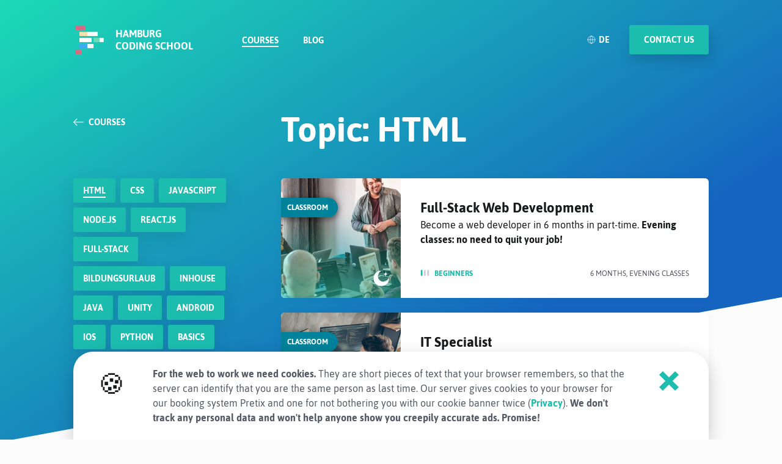

--- FILE ---
content_type: text/html; charset=utf-8
request_url: https://hamburgcodingschool.com/en/labels/html/
body_size: 4279
content:


<!DOCTYPE html>
<html lang='en'>

<head>
  <meta charset="utf-8">
  <title>Hamburg Coding School  | HTML</title>
  <meta name="HandheldFriendly" content="True">
  <meta name="MobileOptimized" content="320">
  <meta name="viewport" content="width=device-width,minimum-scale=1">

  
  <meta name="generator" content="Hugo 0.111.3">

  <meta name="robots" content="index, follow">

  
  
  <link rel="stylesheet" href="/css/style.css">
  

  

  
  
  <link rel="apple-touch-icon" href="/apple-touch-icon.png">
<link rel="apple-touch-icon" sizes="152x152" href="/apple-touch-icon-152x152.png">
<link rel="apple-touch-icon" sizes="180x180" href="/apple-touch-icon-180x180.png">
<link rel="apple-touch-icon" sizes="167x167" href="/apple-touch-icon-167x167.png">
<meta name="apple-mobile-web-app-title" content="HCS">
<link rel="icon" type="image/png" href="/icon-192x192.png" sizes="192x192">
<link rel="icon" type="image/png" href="/icon-512x512.png" sizes="512x512">
<meta name="theme-color" content="#1CBDAF">
<link rel="manifest" href="/manifest.webmanifest">
<link rel='mask-icon' href='/hcs.svg' color='#00829B'>
<link rel="shortcut icon" href="/favicon.ico">
  

  

  
  

  
  <link rel="alternate" type="application/rss+xml" href='https://hamburgcodingschool.com/en/blog/index.xml' title="Hamburg Coding School Blog" />

  

<meta name="Description" content="Coding courses in a hands-on and fun way.">
<meta property="og:title" content="HTML" />
<meta property="og:description" content="Coding courses in a hands-on and fun way." />
<meta property="og:type" content="
website" />
<meta property="og:url" content="https://hamburgcodingschool.com/en/labels/html/" />
<meta property="og:image" content="https://hamburgcodingschool.com/assets/images/helder-helping-student-square.jpg"/>
<meta property="og:site_name" content="Hamburg Coding School" />

  <meta itemprop="name" content="HTML">
<meta itemprop="description" content="Coding courses in a hands-on and fun way."><meta name="twitter:card" content="summary_large_image"/>
<meta name="twitter:image" content="https://hamburgcodingschool.com/assets/images/helder-helping-student-square.jpg"/>

<meta name="twitter:title" content="HTML"/>
<meta name="twitter:description" content="Coding courses in a hands-on and fun way."/>


  <link rel="preload" href="/fonts/asap-v11-latin-600.woff2" as="font" type="font/woff2" crossorigin>
  <link rel="preload" href="/fonts/asap-v11-latin-700.woff2" as="font" type="font/woff2" crossorigin>
  <link rel="preload" href="/fonts/asap-v11-latin-italic.woff2" as="font" type="font/woff2" crossorigin>
  <link rel="preload" href="/fonts/asap-v11-latin-regular.woff2" as="font" type="font/woff2" crossorigin>
  <link rel="preload" href="/fonts/asap-v11-latin-600.woff" as="font" type="font/woff2" crossorigin>
  <link rel="preload" href="/fonts/asap-v11-latin-700.woff" as="font" type="font/woff2" crossorigin>
  <link rel="preload" href="/fonts/asap-v11-latin-italic.woff" as="font" type="font/woff2" crossorigin>
  <link rel="preload" href="/fonts/asap-v11-latin-regular.woff" as="font" type="font/woff2" crossorigin>
</head>

<body>
  
  
  <div class="page 
  template-list 
  
  ">

    

<header id="header" class="header util--position-sticky">
  <div class="header__body">
    <a href='https://hamburgcodingschool.com/en/'>
      <div class="header__logo">
        <img src="/assets/images/hcs_mid_32x.png" height="53px" width="53px" class="logo header__logo-image"
          alt="Logo Hamburg Coding School" />
        <img src="/assets/images/hcs_light_32x.png" height="53px" width="53px" class="logo header__logo-image--invert"
          alt="Logo Hamburg Coding School" />
        <span class="header__nav-logo-link">Hamburg <br> Coding School</span>
      </div>
    </a>
    <div class="header__wrapper">
      <ul class="header__nav">
        <li class="header__nav-item">
          <a class='header__nav-link 
          
          menu-is-active' href='https://hamburgcodingschool.com/en/courses/'>Courses</a>
        </li>
        <li class="header__nav-item">
          <a class='header__nav-link ' href='https://hamburgcodingschool.com/en/blog/'>Blog</a>
        </li>
      </ul>
      <div class="header__meta">

        
<a href="https://hamburgcodingschool.com/labels/html/" aria-label="Deutsch" class="header__lang">
  <svg class="icon header__lang-icon" viewBox="0 0 32 32">
    <use xlink:href="/assets/svg/sprite.svg#globe-alt"></use>
  </svg>
  DE
</a>


        <a class="button header__contact" href='https://hamburgcodingschool.com/en/contact/'>
          <span class="button__label">
            contact us
          </span>
        </a>
        <a href="#" class="header__burger">
          <svg class="icon header__burger-icon" viewBox="0 0 32 32">
            <desc>Menu</desc>
            <use xlink:href="/assets/svg/sprite.svg#burger"></use>
          </svg>
        </a>
      </div>
    </div>
  </div>
  <div class="header__offcanvas">
    <div class="header__offcanvas-wrapper">
      <ul class="header__offcanvas-nav">
        <li class="header__offcanvas-nav-item">
          <a class="header__offcanvas-nav-link" href='https://hamburgcodingschool.com/en/courses/'>
            Courses
            <svg class="icon header__offcanvas-nav-icon" viewBox="0 0 32 32">
              <use xlink:href="/assets/svg/sprite.svg#arrow-right"></use>
            </svg>
          </a>
        </li>
        <li class="header__offcanvas-nav-item">
          <a class="header__offcanvas-nav-link" href='https://hamburgcodingschool.com/en/blog/'>
            Blog
            <svg class="icon header__offcanvas-nav-icon" viewBox="0 0 32 32">
              <use xlink:href="/assets/svg/sprite.svg#arrow-right"></use>
            </svg>
          </a>
        </li>
      </ul>
      <a class="button header__offcanvas-contact" href='https://hamburgcodingschool.com/en/contact/'>
        <span class="button__label">
          contact us
        </span>
      </a>
    </div>
  </div>
</header>


    

<div class="stage">
  <div class="stage-content">
    


<div class="back"><a href='/en/courses/' 
  class="back--clickable link--invert">
    <svg class="link__icon" viewBox="0 0 32 32">
      <use xlink:href="/assets/svg/sprite.svg#arrow-left"></use>
    </svg>
    <span class="link__label">Courses
      </span>
  </a>
  
</div>

    
    <h1>Topic: <strong>HTML</strong></h1>
    
    
  </div>
</div>

<div class="content">
  <div class="container__keyword-filter">
    <a class='badge menu-is-active' href='https://hamburgcodingschool.com/en/labels/html/'>
      HTML
    </a>
    <a class='badge ' href='https://hamburgcodingschool.com/en/labels/css/'>
      CSS
    </a>
    <a class="badge" href='https://hamburgcodingschool.com/en/labels/javascript/'>
      javascript
    </a>
    <a class="badge" href='https://hamburgcodingschool.com/en/labels/node.js/'>
      node.js
    </a>
    <a class="badge" href='https://hamburgcodingschool.com/en/labels/react.js/'>
      react.js
    </a>
    <a class='badge ' href='https://hamburgcodingschool.com/en/labels/full-stack/'>
      Full-Stack
    </a>
    <a class='badge ' href='https://hamburgcodingschool.com/en/labels/bildungsurlaub/'>
      Bildungsurlaub
    </a>
    <a class='badge ' href='https://hamburgcodingschool.com/en/labels/inhouse/'>
      Inhouse
    </a>
    <a class='badge ' href='https://hamburgcodingschool.com/en/labels/java/'>
      Java
    </a>
    <a class='badge ' href='https://hamburgcodingschool.com/en/labels/unity/'>
      Unity
    </a>
    <a class='badge ' href='https://hamburgcodingschool.com/en/labels/android/'>
      Android
    </a>
    <a class='badge ' href='https://hamburgcodingschool.com/en/labels/ios/'>
      iOS
    </a>
    <a class='badge ' href='https://hamburgcodingschool.com/en/labels/python/'>
      Python
    </a>
    <a class='badge ' href='https://hamburgcodingschool.com/en/labels/basics/'>
      Basics
    </a>
  </div>

  <div class="list-container">

    

    

    <div class="sub-list__container">
      <div class="course-preview__card">
  <a href="https://hamburgcodingschool.com/en/fullstack/" class="course-preview__image">
    <span class="classmode classroom">classroom</span>
    
    <img class="course-preview__icon" src="/assets/images/moon-star.svg" alt="" />
    
    <img src="/assets/images/class-wide.jpg" alt="Full-Stack Web Development">
  </a>
  <div class="course-preview__wrapper">
    <a href="https://hamburgcodingschool.com/en/fullstack/" class="course-preview__title">
      Full-Stack Web Development
    </a>
    <span class="course-preview__description">
      Become a web developer in 6 months in part-time. <strong>Evening classes: no need to quit your job!</strong>
    </span>
    <div class="course-preview__detail">
      


<a href="/en/audiences/beginners/">
  <img class="course-preview__audience-icon" src="/assets/images/hcs-icon-beginner.svg" alt="beginners" />
</a>
      
<a href="/en/audiences/beginners/">Beginners</a>

      <span class="course-preview__duration">
        
          6 months, evening classes
        
      </span>
    </div>
  </div>
</div>

    </div>

    

    

    

    <div class="sub-list__container">
      <div class="course-preview__card">
  <a href="https://hamburgcodingschool.com/en/courses/it-specialist/" class="course-preview__image">
    <span class="classmode classroom">classroom</span>
    
    <img class="course-preview__icon" src="/assets/images/IHK.svg" alt="" />
    
    <img src="/assets/images/retraining-course.jpg" alt="IT Specialist">
  </a>
  <div class="course-preview__wrapper">
    <a href="https://hamburgcodingschool.com/en/courses/it-specialist/" class="course-preview__title">
      IT Specialist
    </a>
    <span class="course-preview__description">
      Retraining program in part-time or full-time. <strong>With official IHK (Chamber of Commerce) Certificate.</strong>
    </span>
    <div class="course-preview__detail">
      


<a href="/en/audiences/beginners/">
  <img class="course-preview__audience-icon" src="/assets/images/hcs-icon-beginner.svg" alt="beginners" />
</a>
      
<a href="/en/audiences/beginners/">Beginners</a>

      <span class="course-preview__duration">
        
          24-36 months
        
      </span>
    </div>
  </div>
</div>

    </div>

    

    

    

    <div class="sub-list__container">
      <div class="course-preview__card">
  <a href="https://hamburgcodingschool.com/en/courses/tailored-training/" class="course-preview__image">
    <span class="classmode hybrid">hybrid</span>
    
    <img class="course-preview__icon" src="/assets/images/tailored_training.svg" alt="" />
    
    <img src="/assets/images/mentoring.jpg" alt="Tailored Training">
  </a>
  <div class="course-preview__wrapper">
    <a href="https://hamburgcodingschool.com/en/courses/tailored-training/" class="course-preview__title">
      Tailored Training
    </a>
    <span class="course-preview__description">
      With this tailored learning program you decide for yourself when and where you want to learn.
    </span>
    <div class="course-preview__detail">
      


<a href="/en/audiences/advanced/">
  <img class="course-preview__audience-icon" src="/assets/images/hcs-icon-advanced.svg" alt="advanced" />
</a>
      
<a href="/en/audiences/advanced/">Advanced</a>

      <span class="course-preview__duration">
        
          6 months
        
      </span>
    </div>
  </div>
</div>

    </div>

    

    

    
<div class="consultation consultation--highlighted xs">
  <div class="consultant consultant--highlighted">
    <a href='https://hamburgcodingschool.com/en/team/felix-von-poblotzki/'>
      <img src="/assets/images/felix-von-poblotzki.jpg" alt='Teacher and Consultant: Felix von Poblotzki' />
    </a>
    <div class="consultant-name consultant-name--highlighted">
      <a href='https://hamburgcodingschool.com/en/team/felix-von-poblotzki/'>Felix von Poblotzki</a>
    </div>
    <div class="consultant-jobtitle">Teacher and Consultant
    </div>
  </div>
  <div class="consultation-content consultation-content--highlighted">
    <h2><b>Need advice?</b></h2>
    <div class="consultation-text">Felix  will discuss your options with you, so you can make an informed decision. You can arrange a consultation appointment with him. Alternatively, you can also email him.</div>
    <div class="consultation-buttons">
      
      <link href="https://assets.calendly.com/assets/external/widget.css" rel="stylesheet">
      <script src="https://assets.calendly.com/assets/external/widget.js" type="text/javascript" async></script>
      <a class="button button__label consultation-cta" href="" onclick="Calendly.initPopupWidget({url: 'https://calendly.com/coding-hamburg/hello'});return false;">
        <svg class="button__icon-left" viewBox="0 0 40 40"><use xlink:href="/assets/svg/sprite.svg#calendar"></use></svg>Book a call with Felix </a>
      
      <a class="button button--link-padded consultation-cta-secondary email" href="mailto:hello@hamburgcodingschool.com">
        <svg class="button__icon-left" viewBox="0 0 40 40"><use xlink:href="/assets/svg/sprite.svg#mail"></use></svg>
        <span class="button__label">Send an email</span>
      </a>
    </div>
  </div>
</div>


    
  </div>
</div>



    <footer class="footer">
  <div class="footer__body">
    <div class="footer__logo">
      <a href='https://hamburgcodingschool.com/en/' class="footer__logo_inside">
        <img src="/assets/images/hcs_mid_32x.png" class="logo footer__logo-image" alt="Logo Hamburg Coding School" />
        <span class="footer__nav-logo-link">Hamburg <br> Coding School</span>
      </a>
      <span class="footer__copy">&copy; 2026 Hamburg Coding School</span>
    </div>

    
    <div class="footer__nav">
      <input type="checkbox" id="Coding_School" />
      <label for="Coding_School" class="footer__nav-title">Coding School</label>
      <ul class="footer__nav-list" id="menu">
        <li class="footer__nav-item">
          <a class="footer__nav-link" href='/en/about/'>About us</a>
        </li>
        <li class="footer__nav-item">
          <a class="footer__nav-link" href='/en/team/'>Our Team</a>
        </li>
        <li class="footer__nav-item">
          <a class="footer__nav-link" href='/en/jobs/'>Jobs</a>
        </li>
        <li class="footer__nav-item">
          <a class="footer__nav-link" href='/en/quality/'>Quality</a>
        </li>
        <li class="footer__nav-item">
          <a class="footer__nav-link" href='/en/datenschutz/'>Privacy Policy</a>
        </li>
        <li class="footer__nav-item">
          <a class="footer__nav-link" href='/en/house-rules/'>House Rules</a>
        </li>
        <li class="footer__nav-item">
          <a class="footer__nav-link" href='/en/agb/'>Terms &amp; Conditions</a>
        </li>
      </ul>
    </div>

    
    <div class="footer__nav">
      <input type="checkbox" id="Courses" />
      <label for="Courses" class="footer__nav-title">Courses</label>
      <ul class="footer__nav-list" id="menu">
        <li class="footer__nav-item">
          <a class="footer__nav-link" href='/en/courses/'>Our courses</a>
        </li>
        <li class="footer__nav-item">
          <a class="footer__nav-link" href='/en/audiences/beginners/'>Beginners</a>
        </li>
        <li class="footer__nav-item">
          <a class="footer__nav-link" href='/en/audiences/advanced/'>Advanced</a>
        </li>
        <li class="footer__nav-item">
          <a class="footer__nav-link" href='/en/fullstackprogram/'>Full-Stack Program</a>
        </li>
        
        
        <li class="footer__nav-item">
          <a class="footer__nav-link" href='/en/courses/tailored-training/'>Tailored Training</a>
        </li>
        <li class="footer__nav-item">
          <a class="footer__nav-link" href='https://shop.hamburgcodingschool.com/'>Shop</a>
        </li>
      </ul>
    </div>

    
    <div class="footer__nav">
      <input type="checkbox" id="Service" />
      <label for="Service" class="footer__nav-title">Service</label>
      <ul class="footer__nav-list" id="menu">
        <li class="footer__nav-item">
          <a class="footer__nav-link" href='/en/consultation/'>Consultation</a>
        </li>
        <li class="footer__nav-item">
          <a class="footer__nav-link" href='/en/faq/'>FAQ</a>
        </li>
        <li class="footer__nav-item">
          <a class="footer__nav-link" href='/en/blog/'>Blog</a>
        </li>
        <li class="footer__nav-item">
          <a class="footer__nav-link" href='/en/resources/'>Resources</a>
        </li>
        <li class="footer__nav-item">
          <a href='https://hamburg.kursportal.info/#partner' title='Hamburgs Kursportal WISY' target='_blank' rel='noopener'>
  <img class="img--rounded" src='/assets/images/Wisy_Logo.jpg'
    alt='Link: hamburg.kursportal.info' title='Hamburgs Kursportal WISY' style='border: none' />
</a>

        </li>
        <li class="footer__nav-item">
          <a href='https://smallandmodern.com/' title='Green Hosting by Small and Modern GmbH' target='_blank' rel='noopener'>
  <img class="img--rounded background" src='/assets/images/Green-Hosting-by-Small-and-Modern.svg'
    alt='Link: Green Hosting by Small and Modern GmbH' title='Green Hosting by Small and Modern GmbH' style='border: none' />
</a>

        </li>
      </ul>
    </div>

    
    <div class="footer__nav">
      <input type="checkbox" id="Connect" />
      <label for="Connect" class="footer__nav-title">Connect</label>
      <ul class="footer__nav-list" id="menu">
        <li class="footer__nav-item">
          <a class="footer__nav-link" href='/en/contact/'>Contact</a>
        </li>
        <li class="footer__nav-item">
          <a class="footer__nav-link" href='/en/newsletter/'>Newsletter</a>
        </li>
        <li class="footer__nav-item">
          <a class="footer__nav-link" href="https://www.facebook.com/hamburgcodingschool/" target="_blank" rel="noopener">Facebook</a>
        </li>
        <li class="footer__nav-item">
          <a class="footer__nav-link" href="https://www.instagram.com/hamburgcodingschool/" target="_blank" rel="noopener">Instagram</a>
        </li>
        <li class="footer__nav-item">
          <a class="footer__nav-link" href="https://medium.com/hamburg-coding-school" target="_blank" rel="noopener">Medium</a>
        </li>
        <li class="footer__nav-item">
          <a class="footer__nav-link" href="https://www.linkedin.com/company/hamburgcodingschool/" target="_blank" rel="noopener">LinkedIn</a>
        </li>
        <li class="footer__nav-item">
          <a class="footer__nav-link" href="https://github.com/hamburgcodingschool" target="_blank" rel="noopener">GitHub</a>
        </li>
        <li class="footer__nav-item">
          <a class="footer__nav-link"
            href="https://join.slack.com/t/hamburgcodingschool/shared_invite/enQtMjczNDI3OTE4NzIwLTE2ZmNkNDk5YTg3MDFlOTY2ZmU2YzU5YTU4MTNhNDg4MTRhNTMwYzFiNTdlOTdhYzllYzg5YmVkYzljNWExY2U"
            target="_blank" rel="noopener">Slack
            (Invite)</a>
        </li>
      </ul>
    </div>


  </div>
</footer>

    <div id="cookie-banner">
  <div class="cookie__icon">&#127850;</div>
  <div class="cookie-fineprint">
    <span class="cookie-fineprint__strong">For the web to work we need cookies. </span>
    They are short pieces of text that your browser remembers, so that the server can identify that you are the same person as last time. Our server gives cookies to your browser for our booking system Pretix and one for not bothering you with our cookie banner twice (<a href="/en/datenschutz/">Privacy</a>).
    <span class="cookie-fineprint__strong">We don&#39;t track any personal data and won&#39;t help anyone show you creepily accurate ads. Promise!</span>
  </div>
  <div id="close">
    <svg class="close-icon" viewBox="0 0 24 24">
      <path
        d="M20 6.91L17.09 4L12 9.09L6.91 4L4 6.91L9.09 12L4 17.09L6.91 20L12 14.91L17.09 20L20 17.09L14.91 12L20 6.91Z">
    </svg>
  </div>
</div>

<script src="/assets/scripts/cookie.js"></script>

  </div>

  <script src="/assets/scripts/header-toggle.js"></script>

  

  

</body>
</html>


--- FILE ---
content_type: text/css; charset=utf-8
request_url: https://hamburgcodingschool.com/css/style.css
body_size: 23594
content:
/* The classes "downloadProgram" and "applyFullStack" are used for Google Tag Manager */

/* General Styles */
h1,
h2,
h3,
h4,
h5,
h6 {
  font-family: "Asap", sans-serif;
  font-weight: 700;
  line-height: 1;
  text-decoration: none;
}
h1 {
  font-size: 44px;
  line-height: 52px;
}
h2 {
  font-size: 32px;
  line-height: 40px;
}
h3 {
  font-size: 26px;
  line-height: 32px;
}
h4 {
  font-size: 20px;
  line-height: 26px;
  font-weight: 600;
}
h5 {
  font-size: 18px;
  line-height: 24px;
  font-weight: 600;
}
h6 {
  font-size: 16px;
  line-height: 16px;
  font-weight: 600;
}
@media only screen and (min-width: 992px) {
  h1 {
    font-size: 56px;
    line-height: 64px;
  }
  h2 {
    font-size: 38px;
    line-height: 48px;
  }
  h3 {
    font-size: 28px;
    line-height: 40px;
  }
  h4 {
    font-size: 22px;
    line-height: 32px;
  }
  h5 {
    font-size: 18px;
    line-height: 24px;
  }
  h6 {
    font-size: 16px;
    line-height: 16px;
  }
}

.centered-title {
  text-align: center;
  font-weight: 400;
  margin: 0 auto;
}

.padding-16px {
  padding: 1rem;
}
.padding-standard {
  padding: 1.5rem;
}
@media only screen and (min-width: 992px) {
  .padding-standard {
    padding: 2rem;
  }
}

.margin-bottom-standard {
  margin-bottom: 1.5rem;
}
@media only screen and (min-width: 992px) {
  .margin-bottom-standard {
    margin-bottom: 2rem;
  }
}

.margin-right--auto {
  margin-right: auto;
}

.centered {
  display: flex;
  justify-content: center;
}
.centered-text {
  text-align: center;
}
.nowrap {
  white-space: nowrap;
}
span.avoidwrap { 
  display: inline-block;
}
.growing-element {
  flex-grow: 1;
}
.invisible {
  display: none !important;
}
.visible {
  display: block !important;
}
.subtitle {
  font-size: 20px;
  line-height: 26px;
  font-weight: 600;
}
@media only screen and (min-width: 992px) {
  .subtitle {
    font-size: 22px;
    line-height: 32px;
  }
}
.flex-column {
  display: flex;
  flex-direction: column;
}
.flex-grow {
  flex-grow: 1;
}
.color--white {
  color: #fff;
}
.color--black {
  color: #181a1c;
}
.width-25 {
  width: 25%;
}
.two-columns {
  display: flex;
  flex-direction: column;
  margin-top: 3rem;
  margin-bottom: 3rem;
}
@media only screen and (min-width: 992px) {
  .two-columns {
    flex-direction: row;
    align-items: center;
    justify-content: center;
    margin-bottom: 5rem;
  }
}
@media only screen and (min-width: 1200px) {
  .two-columns {
    margin-bottom: 6rem;
  }
}
.column-1,
.column-2 {
  flex-grow: 1;
  padding: 1rem;
  display: flex;
  flex-direction: column;
  justify-content: center;
  align-items: center;
}
.column-1 img {
  width: 100%;
  margin: 0 auto;
  display: block;
}
@media only screen and (min-width: 480px) {
  .column-1 img {
    width: unset;
    max-width: 40rem;
  }
}
@media only screen and (min-width: 992px) {
  .column-1 {
    padding: 0 3rem 0 0;
    width: 40%;
  }
  .column-1 img {
    max-width: unset;
    width: 100%;
  }
  .column-2 {
    padding: 0 0 0 0;
    width: 60%;
    align-items: flex-start;
  }
}
@media only screen and (min-width: 1200px) {
  .column-2 {
    padding: 0 0 0 3rem;
  }
}
.column-1 p,
.column-2 p {
  margin: 0;
}
.column-1 h3,
.column-1 h4,
.column-2 h3,
.column-2 h4 {
  margin: 0 0 1rem 0;
}
.horizontal-rule {
  border-style: solid;
  border-width: 1px 0 0 0;
  border-color: #f2f2f2;
  margin: 2rem 0 1rem;
}
.horizontal-rules {
  border-style: solid;
  border-width: 1px 0 1px 0;
  border-color: #f2f2f2;
  padding: 2.5rem 0;
  margin: 2rem 0;
}

.grid-of-6 {
  display: grid;
  grid-template-columns: 1fr 1fr;
  grid-column-gap: 2.5rem;
  grid-row-gap: 2.5rem;
}
@media only screen and (min-width: 768px) {
  .grid-of-6 {
    grid-template-columns: 1fr 1fr 1fr 1fr;
    grid-column-gap: 4rem;
    grid-row-gap: 2rem;
  }
}
@media only screen and (min-width: 992px) {
  .grid-of-6 {
    grid-template-columns: 1fr 1fr 1fr 1fr 1fr 1fr;
    grid-column-gap: 2.5rem;
  }
}
@media only screen and (min-width: 1200px) {
  .grid-of-6 {
    grid-column-gap: 4rem;
  }
}
.grid-of-6-item {
  display: flex;
  align-items: center;
  justify-content: center;
  width: 100%;
}
.grid-of-6-item img {
  object-fit: contain;
  width: 100%;
  height: auto;
}

.background-image {
  position: absolute;
  margin-top: 2rem;
  left: 50%;
  transform: translateX(-1rem);
  z-index: -1;
  width: auto;
  height: 140px;
}
.illustrative-text {
  font-size: 32px;
  font-weight: 400;
  line-height: 40px;
  margin-top: 5rem;
  margin-bottom: 10rem;
  text-align: center;
}
  
/* asap-regular - latin */
@font-face {
  font-family: 'Asap';
  font-style: normal;
  font-weight: 400;
  src: local('Asap Regular'), local('Asap-Regular'),
  url('../fonts/asap-v11-latin-regular.woff2') format('woff2'), /* Chrome 26+, Opera 23+, Firefox 39+ */
  url('../fonts/asap-v11-latin-regular.woff') format('woff'); /* Chrome 6+, Firefox 3.6+, IE 9+, Safari 5.1+ */
  font-display: swap;
}
/* asap-italic - latin */
@font-face {
  font-family: 'Asap';
  font-style: italic;
  font-weight: 400;
  src: local('Asap Italic'), local('Asap-Italic'),
  url('../fonts/asap-v11-latin-italic.woff2') format('woff2'), /* Chrome 26+, Opera 23+, Firefox 39+ */
  url('../fonts/asap-v11-latin-italic.woff') format('woff'); /* Chrome 6+, Firefox 3.6+, IE 9+, Safari 5.1+ */
  font-display: swap;
}
/* asap-600 - latin */
@font-face {
  font-family: 'Asap';
  font-style: normal;
  font-weight: 600;
  src: local('Asap SemiBold'), local('Asap-SemiBold'),
  url('../fonts/asap-v11-latin-600.woff2') format('woff2'), /* Chrome 26+, Opera 23+, Firefox 39+ */
  url('../fonts/asap-v11-latin-600.woff') format('woff'); /* Chrome 6+, Firefox 3.6+, IE 9+, Safari 5.1+ */
  font-display: swap;
}
/* asap-700 - latin */
@font-face {
  font-family: 'Asap';
  font-style: normal;
  font-weight: 700;
  src: local('Asap Bold'), local('Asap-Bold'),
  url('../fonts/asap-v11-latin-700.woff2') format('woff2'), /* Chrome 26+, Opera 23+, Firefox 39+ */
  url('../fonts/asap-v11-latin-700.woff') format('woff'); /* Chrome 6+, Firefox 3.6+, IE 9+, Safari 5.1+ */
  font-display: swap;
}

:root {
  --layout-max: 85vw;
}
@media only screen and (min-width: 480px) {
  :root {
    --layout-max: 80vw;
  }
}
@media only screen and (min-width: 768px) {
  :root {
    --layout-max: 660px;
  }
}
@media only screen and (min-width: 992px) {
  :root {
    --layout-max: 860px;
  }
}
@media only screen and (min-width: 1200px) {
  :root {
    --layout-max: 1040px;
  }
}
@media only screen and (min-width: 1440px) {
  :root {
    --layout-max: 1200px;
  }
}

.spacer--m-0 {
  margin: 0px;
}
.spacer--mb-8 {
  margin-bottom: 8px;
}
.spacer--mt-16 {
  margin-top: 16px;
}
.spacer--mb-16 {
  margin-bottom: 16px;
}
.spacer--mt-24 {
  margin-top: 24px;
}
.spacer--mt-32 {
  margin-top: 32px;
}
.spacer--mt-48 {
  margin-top: 48px;
}
.spacer--mb-80 {
  margin-bottom: 80px;
}

html {
  max-width: 100vw;
  scroll-behavior: smooth;
}

body {
  box-sizing: border-box;
  -webkit-font-smoothing: antialiased;
  -moz-osx-font-smoothing: grayscale;
  margin: 0;
  min-height: 100vh;
  font-size: 18px;
  line-height: 32px;
  font-family: "Asap", sans-serif;
  color: #181a1c;
  background: #fcfcfc;
}

* {
  box-sizing: border-box;
  shape-rendering: geometricPrecision;
}

h1 a,
h2 a,
h3 a,
h4 a,
h5 a,
h6 a {
  text-decoration: none;
}

.font-heading-03 {
  margin: 0;
  font-family: "Asap", sans-serif;
  font-weight: 400;
  line-height: 1;
  text-decoration: none;
}

.font-heading-03 a {
  text-decoration: none;
}

.lead {
  color: #555963;
  font-weight: 700;
}
@media only screen and (min-width: 992px){
  .lead {
    font-size: 20px;
    line-height: 34px;
  }
}
.text--low-key {
  color: #555963;
  font-size: 14px;
  font-weight: 200;
}
strong,
.strong {
  font-weight: 700;
}
.giant {
  font-size: 6rem;
  font-weight: 700;
  line-height: 0.8;
  text-align: center;
  margin-top: 1rem;
  margin-bottom: 2rem;
}
.dwarf {
  font-size: 2rem;
  font-weight: 700;
  line-height: 2rem;
  text-align: center;
}

p {
  font-family: "Asap", sans-serif;
  font-size: 18px;
  font-weight: 400;
  margin-bottom: 16px;
  line-height: 32px;
  margin-top: 0;
}

sup {
  text-transform: uppercase;
  font-size: 12px;
  color: #1cbdaf;
}

a {
  color: #1cbdaf;
  text-decoration: none;
  font-weight: 700;
  cursor: pointer;
}
a:focus {
  outline: none;
}

.font-heading-03 {
  font-size: 26px;
  line-height: 32px;
  font-weight: 700;
}
@media only screen and (min-width: 992px) {
  .font-heading-03 {
    font-size: 28px;
    line-height: 40px;
  }
}

/* Chrome/Opera/Safari */
::-webkit-input-placeholder {
  color: #555963;
  font-weight: 400;
  font-size: 16px;
}

/* Firefox 19+ */
::-moz-placeholder {
  color: #555963;
  font-weight: 400;
  font-size: 16px;
}

/* IE 10+ */
:-ms-input-placeholder {
  color: #555963;
  font-weight: 400;
  font-size: 16px;
}

:root {
  --util-rhythm-xl: 64px;
}

.util--position-sticky {
  position: fixed;
  top: 0;
  z-index: 9999;
  transform: translateZ(0);
  -webkit-transform: translateZ(0);
}

.util--image-right,
.util--image-left {
  margin: 1rem 0 1rem 0;
  border-radius: 6px;
  width: 100%;
  height: auto;
}
@media only screen and (min-width: 768px) {
  .util--image-left {
    max-width: 65%;
    float: left;
    margin: .5rem 1.5rem .5rem 0;
  }
  .util--image-right {
    max-width: 65%;
    float: right;
    margin: .5rem 0 .5rem 1.5rem;
  }
}

@media only screen and (min-width: 480px) {
  :root {
    --util-rhythm-xl: 64px;
  }
}
@media only screen and (min-width: 768px) {
  :root {
    --util-rhythm-xl: 80px;
  }
}
@media only screen and (min-width: 992px) {
  :root {
    --util-rhythm-xl: 120px;
  }
}
@media only screen and (min-width: 1200px) {
  :root {
    --util-rhythm-xl: 160px;
  }
}

.avatar {
  display: -ms-inline-flexbox;
  display: inline-flex;
  cursor: pointer;
  pointer-events: auto;
  z-index: 2;
  position: relative;
}
.avatar:after {
  transition: opacity 0.5s;
  opacity: 0;
  content: "";
  position: absolute;
  top: calc(38px * 0.5 - (50px * 0.5));
  left: calc(38px * 0.5 - (50px * 0.5));
  z-index: 1;
  width: 50px;
  height: 50px;
  background-image: url("/assets/images/hcs-avatar-circle-hover.png");
  background-size: 100%;
  background-repeat: no-repeat;
  background-position: center center;
}
@media only screen and (min-width: 768px) {
  .avatar:after {
    width: 88px;
    height: 88px;
    top: calc(72px * 0.5 - (88px * 0.5));
    left: calc(72px * 0.5 - (88px * 0.5));
  }
}
.avatar:before {
  transition: opacity 0.5s;
  opacity: 0;
  content: "";
  position: absolute;
  top: 0;
  left: 0;
  z-index: 2;
  border-radius: 50%;
  width: 38px;
  height: 38px;
  background-image: linear-gradient(
    -180deg,
    rgba(0, 0, 0, 0) 29%,
    rgba(28, 189, 175, 0.7) 100%
  );
}
@media only screen and (min-width: 768px) {
  .avatar:before {
    width: 72px;
    height: 72px;
  }
}
.avatar:hover:after {
  opacity: 1;
}
.avatar:hover:before {
  opacity: 1;
}
.avatar__image {
  width: 38px;
  height: 38px;
  border-radius: 50%;
  box-shadow: 0 10px 30px 0 rgba(0, 0, 0, 0.1);
  position: relative;
  background: #fff;
}
@media only screen and (min-width: 768px) {
  .avatar__image {
    width: 72px;
    height: 72px;
  }
}
.avatar__image-asset {
  object-fit: cover;
  border-radius: 50%;
  width: 100%;
  height: 100%;
}
.avatar__popup {
  transition: opacity 0.25s;
  opacity: 0;
  visibility: hidden;
  display: -ms-flexbox;
  display: flex;
  -ms-flex-direction: column;
  flex-direction: column;
  position: absolute;
  bottom: calc((16px + 38px) + 4px);
  right: calc(38px * 0.5);
  background: #ffffff;
  z-index: 5;
  padding: 16px 16px;
  border-radius: 6px 6px 0 6px;
  box-shadow: 0 10px 30px 0 rgba(0, 0, 0, 0.1);
  max-width: 220px;
}
@media only screen and (min-width: 375px) {
  .avatar__popup {
    padding: 16px 24px;
  }
}
@media only screen and (min-width: 768px) {
  .avatar__popup {
    bottom: calc((24px + 72px) + 4px);
    right: calc(72px * 0.5);
  }
}
.avatar__popup:after {
  position: absolute;
  bottom: calc(16px * -1);
  right: 0;
  content: "";
  width: 0;
  height: 0;
  border-style: solid;
  border-width: 0 0 16px 16px;
  border-color: transparent transparent #ffffff transparent;
  transform: scaleY(-1);
}
@media only screen and (min-width: 768px) {
  .avatar__popup:after {
    bottom: calc(24px * -1);
    border-width: 0 0 24px 24px;
  }
}
.avatar__title {
  white-space: nowrap;
  -ms-flex-negative: 0;
  flex-shrink: 0;
  font-size: 18px;
  font-weight: 600;
  line-height: 24px;
  margin-bottom: 8px;
}
.avatar__link {
  white-space: nowrap;
  display: -ms-flexbox;
  display: flex;
  -ms-flex-negative: 0;
  flex-shrink: 0;
  font-size: 12px;
  line-height: 16px;
  text-transform: uppercase;
  -ms-flex-align: center;
  align-items: center;
}
.avatar__link-icon {
  width: 16px;
  height: 16px;
  margin-left: 8px;
  float: left;
  fill: #1cbdaf;
}
.avatar.avatar--is-active .avatar__popup {
  opacity: 1;
  visibility: inherit;
}
.avatar.avatar--is-active:after {
  opacity: 1;
}
.avatar.avatar--is-active:before {
  opacity: 1;
}
.avatar.avatar--reverse .avatar__popup {
  right: unset;
  left: calc(38px * 0.5);
  border-radius: 6px 6px 6px 0;
}
@media only screen and (min-width: 768px) {
  .avatar.avatar--reverse .avatar__popup {
    left: calc(72px * 0.5);
  }
}
.avatar.avatar--reverse .avatar__popup:after {
  right: unset;
  left: 0;
  border-color: transparent transparent transparent #ffffff;
  transform: scaleY(1);
}

.article > * {
  margin-top: 32px;
}
.article > *:first-child {
  margin-top: 0;
}

.article p {
  margin-bottom: 0;
}

.article h1 + p,
.article h2 + p,
.article h3 + p,
.article h4 + p,
.article h5 + p,
.article h6 + p {
  margin-top: 16px;
}

.article ul,
.article ol {
  padding-left: 24px;
}

.article img,
figure img,
.standard-img {
  vertical-align: bottom;
  width: 100%;
  height: auto;
  border-radius: 6px;
}
.img-small {
  width: unset;
  display: block;
  margin-left: auto;
  margin-right: auto;
  max-width: 100%;
}
@media only screen and (min-width: 768px) {
  .img-small {
    max-width: 500px;
  }
}
.official-seal-img {
  width: 150px;
  height: auto;
  margin-top: 1rem;
}
.article figure {
  margin-left: 0;
  margin-right: 0;
  margin-bottom: 1rem;
}
figcaption h4 {
  color: #555963;
  font-size: 14px;
  font-weight: 200;
  margin-top: .5em;
  margin-bottom: 0;
}

.badge {
  background: #1cbdaf;
  border-radius: 3px;
  height: 40px;
  display: -ms-inline-flexbox;
  display: inline-flex;
  -ms-flex-align: center;
  align-items: center;
  padding: 0 16px;
  font-size: 14px;
  font-weight: 700;
  text-transform: uppercase;
  color: #ffffff;
  line-height: 24px;
  box-shadow: 0 10px 30px 0 rgba(0, 0, 0, 0.1);
  cursor: pointer;
  position: relative;
}
.badge::after {
  content: "";
  position: absolute;
  left: 1rem;
  bottom: 8px;
  width: calc(100% - 2rem);
  height: 2px;
  background: currentColor;
  transform: scaleX(0);
  transform-origin: right;
  transition: transform 0.3s ease-in-out;
}
.badge:hover {
  box-shadow: 0 0px 15px 0 rgba(0, 0, 0, 0.04);
}
.badge:hover::after {
  transform: scaleX(1);
  transform-origin: left;
}
.badge.menu-is-active::before {
  content: "";
  position: absolute;
  left: 1rem;
  bottom: 8px;
  width: calc(100% - 2rem);
  height: 2px;
  background: currentColor;
}

.badge_simple {
  background: #1cbdaf;
  border-radius: 3px;
  height: 40px;
  display: -ms-inline-flexbox;
  display: inline-flex;
  -ms-flex-align: center;
  align-items: center;
  padding: 0 16px;
  font-size: 14px;
  font-weight: 700;
  text-transform: uppercase;
  color: #ffffff;
  line-height: 24px;
}

blockquote,
.blockquote {
  font-size: 16px;
  line-height: 32px;
  margin-left: 0;
  margin-right: 0;
  margin-bottom: 0;
  padding-left: 32px;
  position: relative;
}
blockquote:before,
.blockquote:before {
  content: "";
  background: #1cbdaf;
  width: 4px;
  height: 100%;
  position: absolute;
  left: 0;
  top: 0;
}

.button,
.pretix-button {
  background: #1cbdaf;
  border-radius: 3px;
  height: 48px;
  display: -ms-inline-flexbox;
  display: inline-flex;
  -ms-flex-align: center;
  align-items: center;
  -ms-flex-pack: center;
  justify-content: center;
  padding: 0 24px;
  box-shadow: 0 10px 30px 0 rgba(0, 0, 0, 0.1);
  box-shadow: 3px 10px 20px 0 rgba(0, 0, 0, 0.15);
  border: 0;
}

.button__label,
.pretix-button {
  font-size: 14px;
  font-weight: 700;
  text-transform: uppercase;
  color: #ffffff;
  line-height: 24px;
  cursor: pointer;
}
.button__label-inverse {
  color: #1cbdaf;
}
.button:hover,
.pretix-button--outline .pretix-button:hover {
  cursor: pointer;
  background: #1cbdaf;
  box-shadow: 0 0px 15px 0 rgba(0, 0, 0, 0.04);
}

.pretix-button:hover {
  cursor: pointer;
  background: #1cbdaf;
  box-shadow: 0 0px 15px 0 rgba(0, 0, 0, 0.04);
}
.pretix-button:hover {
  cursor: pointer;
  background: #1cbdaf;
  box-shadow: 0 0px 15px 0 rgba(0, 0, 0, 0.04);
}
.pretix-button:focus {
  outline: none;
}
.button--outline {
  background: transparent;
  box-shadow: none;
  border: 1px solid #1cbdaf;
}
.pretix-button--outline .pretix-button {
  background: transparent;
  border: 1px solid #1cbdaf;
  box-shadow: none;
}
.button--outline .button__label,
.pretix-button--outline .pretix-button {
  color: #1cbdaf;
}
.button--outline .button__icon,
.pretix-button--outline .pretix-button {
  fill: #1cbdaf;
}

.button__icon {
  fill: #ffffff;
  width: 17px;
  height: 17px;
  margin-left: 8px;
}
.button__icon__left {
  fill: #ffffff;
  width: 17px;
  height: 17px;
  margin-right: 8px;
}
.button--outline:hover .button__label,
.pretix-button--outline .pretix-button:hover {
  color: #ffffff;
}
.button--outline:hover .button__icon,
.button--outline:hover .button__icon-left-invert,
.pretix-button--outline .pretix-button:hover {
  fill: #ffffff;
}
.button--reverse .button__label {
  -ms-flex-order: 2;
  order: 2;
}
.button--reverse .button__icon {
  -ms-flex-order: 1;
  order: 1;
  margin-left: 0;
  margin-right: 8px;
}
.button--link {
  background: transparent;
  padding: 0;
  box-shadow: none;
}
.button--link-padded {
  background: transparent;
  box-shadow: none;
}
.button.button--link-padded:hover {
  background-color: transparent;
  box-shadow: none;
}
.button--link .button__label {
  color: #1cbdaf;
}
.button--link .button__icon {
  fill: #1cbdaf;
}
.button--link:hover {
  box-shadow: none;
  background: transparent;
}
.button--invert {
  background: #ffffff;
}
.button--invert .button__label {
  color: #1cbdaf;
}
.button__label.email {
  font-size: 12px;
}
@media only screen and (min-width: 480px) {
  .button__label.email {
    font-size: 14px;
  }
}

.disabled {
  pointer-events: none;
}

.button__icon {
  fill: #ffffff;
  width: 17px;
  height: 17px;
  margin-left: 8px;
}
.button__icon-left {
  fill: #ffffff;
  width: 17px;
  height: 17px;
  margin-right: 8px;
}
.button__icon-left-invert {
  fill: #1cbdaf;
  width: 17px;
  height: 17px;
  margin-right: 8px;
}
.button__icon-right-invert {
  fill: #1cbdaf;
  width: 17px;
  height: 17px;
  margin-left: 8px;
}
.button--invert .button__icon {
  fill: #1cbdaf;
}
.button--invert.button--link {
  background: transparent;
}
.button--invert.button--link .button__label {
  color: #ffffff;
}
.button--invert.button--link .button__icon {
  fill: #ffffff;
}
.button--invert.button--link:hover {
  background: transparent;
}
.button--invert:hover {
  background: #ffffff;
  color: #1cbdaf;
}

/* Ellipsis loading animation */
@keyframes jump-animation {
  0% { top: 0; }
  30% { top: -0.2em; }
  60% { top: 0; }
  100% { top: 0; }
}
.ellipsis-jump span {
  position: relative;
  animation: jump-animation 1s ease-in-out infinite;
}
.ellipsis-jump span:first-child {
  animation-delay: 0s;
}
.ellipsis-jump span:nth-child(2) {
  animation-delay: .25s;
}
.ellipsis-jump span:last-child {
  animation-delay: .5s;
}

/* Application Form  */
.content-card.application-form {
  box-shadow: 0 10px 30px 0 rgba(0, 0, 0, 0.1);
}
.form-checkbox {
  display: -ms-inline-flexbox;
  display: inline-flex;
  flex-direction: column;
}
.form-checkbox__container {
  font-size: 16px;
  line-height: 24px;
  cursor: pointer;
  display: -ms-flexbox;
  display: flex;
  -ms-flex-align: start;
  align-items: flex-start;
  margin-top: 1rem; 
}
.form-checkbox__checkmark {
  width: 22px;
  height: 22px;
  background-color: transparent;
  border: 1px solid #ceced5;
  margin-right: 8px;
  position: relative;
  -ms-flex-negative: 0;
  flex-shrink: 0;
  border-radius: 3px;
}
.form-checkbox__checkmark:after {
  content: "";
  position: absolute;
  display: none;
  left: 7px;
  top: 2px;
  width: 4px;
  height: 11px;
  border: solid #1cbdaf;
  border-width: 0 2px 2px 0;
  transform: rotate(45deg);
}
.form-checkbox__input {
  opacity: 0;
  position: absolute;
}
.form-checkbox__input:checked ~ .form-checkbox__checkmark {
  border-color: #1cbdaf;
}
.form-checkbox__input:checked ~ .form-checkbox__checkmark:after {
  display: block;
}
.form-checkbox__input:disabled ~ .form-checkbox__checkmark {
  pointer-events: none;
}
.form-checkbox:hover .form-checkbox__container {
  color: #1cbdaf;
}
.form-checkbox:hover .form-checkbox__checkmark {
  border-color: #1cbdaf;
}
.form-checkbox.disabled {
  color: unset;
  pointer-events: none;
}
.form-checkbox.disabled .form-checkbox__container {
  opacity: 0.5;
}
form div:last-child {
  margin-top: 1rem;
}

.form-select {
  height: 48px;
  -webkit-appearance: none;
  text-transform: none;
  font-family: "Asap", sans-serif;
  font-weight: 400;
  font-size: 16px;
  border: 1px solid #ceced5;
  border-radius: 3px;
  color: #181a1c;
  padding: 0 16px 0 16px;
  cursor: pointer;
  width: 100%;
  background: url("data:image/svg+xml;utf8,<svg viewBox='0 0 19 12' width='10' height='10' xmlns='http://www.w3.org/2000/svg'><polyline fill='none' stroke='currentColor' points='17 2 9.5 10 2 2' fill-rule='evenodd' stroke-width='2' stroke-linecap='square'></polyline></svg>") no-repeat;
  background-position: right 15px top 50%;
}
.form-select:focus {
  outline: none;
}

.form-text {
  font-family: "Asap", sans-serif;
  font-size: 16px;
  font-weight: 400;
  height: 48px;
  background: #ffffff;
  border-radius: 3px;
  border: 1px solid #ceced5;
  color: #181a1c;
  width: 100%;
  -webkit-appearance: none;
  padding: 0 16px;
}
.form-text:focus {
  box-shadow: none;
  outline: none;
}
.form-textarea {
  font-family: "Asap", sans-serif;
  font-size: 16px;
  font-weight: 400;
  line-height: 32px;
  border: 1px solid #ceced5;
  border-radius: 3px;
  width: 100%;
  padding: 8px 16px;
}
.form-textarea:focus {
  outline: none;
  box-shadow: none;
}
.turn-off-number-input-arrows::-webkit-outer-spin-button,
.turn-off-number-input-arrows::-webkit-inner-spin-button {
    -webkit-appearance: none;
    margin: 0;
}
.turn-off-number-input-arrows {
    -moz-appearance: textfield;
}

/* Mailchimp form */
.content__gdprBlock .fineprint {
  font-size: 14px;
}
fieldset.mc_fieldset {
  margin: 0;
  padding: 0;
  border-width: 0;
  margin-bottom: 16px;
}
.optionalParent {
  display: flex;
  flex-direction: row;
  justify-content: center;
  align-items: center;
}
.optionalParent > .button {
  margin-right: 2rem;
}
.mailchimp_logo {
  display: contents;
}
.mailchimp_logo,
.mailchimp_logo img {
  max-width: 120px;
}
.mailchimp_logo img {
  opacity: 0.5;
}

.file-upload-button {
  cursor: pointer;
  color: transparent;
}
.file-upload-button::-webkit-file-upload-button {
  visibility: hidden;
}
.file-upload-button::before {
  content: 'Choose PDF';
  display: inline-block;
  font-family: "Asap", sans-serif;
  font-size: 16px;
  font-weight: 400;
  line-height: 32px;
  border: 1px solid #ceced5;
  border-radius: 3px;
  padding: 8px 16px;
  color: #181a1c;
}
.icon {
  width: auto;
  height: 64px;
  fill: #1cbdaf;
}
.icon.icon--invert {
  fill: #ffffff;
}

.link {
  display: -ms-inline-flexbox;
  display: inline-flex;
  -ms-flex-align: center;
  align-items: center;
  text-decoration: none;
}
.link__label {
  font-size: 14px;
  font-weight: 700;
  line-height: 24px;
  text-decoration: none;
  color: #1cbdaf;
  text-transform: uppercase;
}
.link__icon {
  width: 17px;
  min-width: 17px;
  height: 24px;
  margin-right: 8px;
  float: left;
  fill: #1cbdaf;
}
.link:hover {
  cursor: pointer;
}
.link:hover .link__label {
  color: #1cbdaf;
}
.link:hover .link__icon {
  fill: #1cbdaf;
}
.link--invert .link__label {
  color: #ffffff;
}
.link--invert .link__icon {
  fill: #ffffff;
}
.link--reverse .link__icon {
  margin-right: 0;
  margin-left: 8px;
  -ms-flex-order: 2;
  order: 2;
}

.logo svg {
  display: block;
}
.venue__container {
  display: -ms-grid;
  display: grid;
  -ms-grid-columns: 1fr;
  grid-template-columns: 1fr;
}
@media only screen and (min-width: 768px) {
  .venue__container {
    -ms-grid-columns: 1fr 1fr;
    grid-template-columns: 1fr 1fr;
  }
}
@media only screen and (min-width: 992px) {
  .venue__container {
    -ms-grid-columns: 50% 50%;
    grid-template-columns: 50% 50%;
  }
}
@media only screen and (min-width: 1200px) {
  .venue__container {
    -ms-grid-columns: 35% 35% 30%;
    grid-template-columns: 35% 35% 30%;
    align-items: center;
  }
}
.venue__text {
  grid-row: 1/2;
  padding: 1.5rem 0 2rem 0;
  display: flex;
  flex-direction: column;
  align-items: center;
}
@media only screen and (min-width: 768px) {
  .venue__text {
    grid-row: 1 / 2;
    grid-column: 1 / 3;
    padding: 1.5rem 2rem 2rem 2rem;
  }
}
@media only screen and (min-width: 992px){
  .venue__text {
    grid-row: 1 / 3;
    grid-column: 2 / 3;
    padding: 0 0 0 6rem;
    align-items: flex-start;
    justify-content: center;
  }
}
@media only screen and (min-width: 1200px) {
  .venue__text {
    grid-row: 1 / 2;
    grid-column: 3 / 4;
    padding: 0 0 0 6rem;
  }
}
.venue__title {
  margin: 0;
  font-weight: 400;
  line-height: 1;
  text-align: center;
}
@media only screen and (min-width: 768px) {
  .venue__title {
    max-width: 60%;
  } 
}
@media only screen and (min-width: 992px) {
  .venue__title {
    max-width: unset;
    text-align: start;
  } 
}
.venue__image {
  grid-row: 3/4;
  position: relative;
  border-radius: 0 0 6px 6px;
}
.venue__image:after {
  z-index: 2;
  bottom: 0;
  left: 0;
  content: "";
  position: absolute;
  width: 100%;
  height: 100%;
  border-radius: 0 0 6px 6px;
  background-image: 
    linear-gradient( -180deg, rgba(0, 0, 0, 0) 29%, 
    rgba(28, 218, 181, 0.5) 100% );
}
.venue__image img {
  width: 100%;
  max-width: 100%;
  height: 300px;
  object-fit: cover;
  border-radius: 0 0 6px 6px;
  display: block;
}
@media only screen and (min-width: 768px) {
  .venue__image {
    grid-row: 2 / 3;
    grid-column: 2 / 3;
  }
  .venue__image img {
    border-radius: 0 6px 6px 0;
  }
}
@media only screen and (min-width: 992px) {
  .venue__image {
    grid-row: 2 / 3;
    grid-column: 1 / 2;
  }
  .venue__image img {
    border-radius: 0 0 6px 6px;
    height: 250px;
  }
}
@media only screen and (min-width: 1200px) {
  .venue__image {
    grid-row: 1/2;
    grid-column: 2/3;
    border-radius: 0 6px 6px 0;
  }
  .venue__image img {
    border-radius: 0 6px 6px 0;
    height: 300px;
  }
}
.venue__map {
  grid-row: 2/3;
  width: 100%;
  height: 300px;
  border-radius: 6px 6px 0 0;
  position: relative;
}
.venue__map img {
  width: 100%;
  max-width: 100%;
  height: 300px;
  object-fit: cover;
  border-radius: 6px 6px 0 0;
  display: block;
}
@media only screen and (min-width: 768px) {
  .venue__map {
    grid-row: 2 / 3;
    grid-column: 1 / 2;
    border-radius: 6px 0 0 6px;
  }
  .venue__map img {
    border-radius: 6px 0 0 6px;
  }
}
@media only screen and (min-width: 992px) {
  .venue__map {
    grid-row: 1 / 2;
    grid-column: 1 / 2;
    border-radius: 6px 6px 0 0;
    height: 250px;
  }
  .venue__map img {
    border-radius: 6px 6px 0 0;
    height: 250px;
  }
}
@media only screen and (min-width: 1200px) {
  .venue__map {
    grid-row: 1 / 2;
    grid-column: 1 / 2;
    border-radius: 6px 0 0 6px;
    height: 300px;
  }
  .venue__map img {
    border-radius: 6px 0 0 6px;
    height: 300px;
  }
}

.venue__map-marker {
  position: absolute;
  top: .5rem;
  left: .5rem;
  padding: 2px 5px;
  border-radius: 6px;
  background-color: #fff;
  line-height: 1.2;
  font-size: 13px;
}

.osm-attribution {
  position: absolute;
  bottom: .5rem;
  right: .5rem;
  padding: 2px 5px;
  border-radius: 6px;
  background-color: #fff;
  line-height: 1;
  font-size: 13px;
}

/* Quality Css*/

.quality__container {
  display: flex;
  flex-direction: column;
}
@media only screen and (min-width: 992px) {
  .quality__container {
    flex-direction: row-reverse;
  }
}
.quality__text {
  flex-grow: 2;
  flex-shrink: 1;
  padding-top: 2rem;
  display: flex;
  flex-direction: column;
  align-items: center;
}
@media only screen and (min-width: 768px) {
  .quality__text {
    padding: 2rem 2rem 0 2rem;
  }
}
@media only screen and (min-width: 992px){
  .quality__text {
    padding: 0 0 0 6rem;
    align-items: flex-start;
    justify-content: center;
  }
}
.quality__text p {
  margin: 0;
}
.quality__title {
  margin: 0 0 1rem 0;
  font-weight: 400;
  text-align: center;
}
@media only screen and (min-width: 768px) {
  .quality__title {
    max-width: 60%;
  }
}
@media only screen and (min-width: 992px) {
  .quality__title {
    max-width: unset;
    text-align: start;
  }
}
.quality__image {
  flex-grow: 3;
  flex-shrink: 2;
  min-width: 50%;
  margin-inline: auto;
}

.form-group {
  display: -ms-inline-flexbox;
  display: inline-flex;
  -ms-flex-wrap: wrap;
  flex-wrap: wrap;
  position: relative;
  width: 100%;
  -ms-flex-pack: justify;
  justify-content: space-between;
}
.form-group--flex {
  display: flex;
  flex-direction: column;
}
.form-group--half-width:last-child {
  margin-top: .5rem;
}
@media only screen and (min-width: 768px){
  .form-group--flex {
    flex-direction: row;
    justify-content: space-between;
  }
  .form-group--half-width {
    width: 48%;
  }
  .form-group--half-width:last-child {
    margin-top: 0;
  }
}
.block {
  display: block;
}
.form-group__label {
  font-size: 14px;
  line-height: 16px;
  font-weight: 600;
  margin-bottom: 8px;
}
textarea::placeholder,
input::placeholder {
  color: #181a1c;
  opacity: .6;
}

.item-accordion {
  background: #ffffff;
  box-shadow: 0 0px 15px 0 rgba(0, 0, 0, 0.04);
  border-radius: 6px;
}
.item-accordion > * {
  border-width: 1px 0 0 0;
  border-style: solid;
  border-color: #f2f2f2;
}
.item-accordion > *:first-child {
  border-top: none;
}
.accordion__item__summary {
  display: flex;
  flex-direction: column;
}
@media only screen and (min-width: 768px) {
  .accordion__item__summary {
    flex-direction: row;
  }
}
@media only screen and (min-width: 480px) {
  .accordion__item__summary.small-content {
    flex-direction: row;
  }
}
.accordion__summary-main {
  flex: auto;
  margin-right: 2rem;
}
.accordion__summary-secondary {
  color: #555963;
  font-weight: 400;
  margin-right: 10px;
}

/* Accordion Toggle */
.accordion__item {
  width: 100%;
  margin: auto;
  padding: 1.5rem;
  position: relative;
}
@media only screen and (min-width: 992px) {
  .accordion__item {
    padding: 1.5rem 2rem;
  }
}
input.toggle {
  position: absolute;
  top: 0;
  left: 0;
  width: 100%;
  height: 100%;
  cursor: pointer;
  opacity: 0;
}
.question {
  display: flex;
  width: 100%;
  font-weight: 700;
  padding-right: 2rem;
  background: url("/assets/svg/cross-highlighted.svg") no-repeat right ;
  background-size: 18px;
}
input.toggle:checked ~ .question {
  background: url("/assets/svg/plus-highlighted.svg") no-repeat right;
  background-size: 18px;
}
.answer {
  position: relative;
  margin-top: 1rem;
}
input.toggle:checked ~ .answer {
  display: none;
}
.answer h5 {
  margin-top: 1rem;
  margin-bottom: 0;
}
.answer ul,
.answer .section-button {
  margin-top: 0.5rem;
}
.answer .item {
  margin-top: 2rem;
}

.item-blog {
  background: #ffffff;
  display: -ms-flexbox;
  display: flex;
  -ms-flex-direction: column;
  flex-direction: column;
  box-shadow: 0 0px 15px 0 rgba(0, 0, 0, 0.04);
  z-index: 1;
  position: relative;
  transition: margin 0.5s;
  border-radius: 6px;
  width: 100%;
}

.item-blog__meta {
  display: -ms-flexbox;
  display: flex;
  align-self: flex-end;
  -ms-flex-pack: justify;
  justify-content: space-between;
  text-transform: uppercase;
  font-size: 12px;
  line-height: 16px;
  font-family: "Asap", sans-serif;
  font-weight: 700;
  -ms-flex-preferred-size: 100%;
  flex-basis: 100%;
  margin-top: 8px;
}
.item-blog__wrapper {
  padding: 24px;
  display: -ms-flexbox;
  display: flex;
  -ms-flex-wrap: wrap;
  flex-wrap: wrap;
  width: 100%;
}
@media only screen and (min-width: 768px) {
  .item-blog__wrapper {
    padding: 32px;
  }
}
.item-blog__image {
  width: 100%;
  height: 160px;
  -ms-flex-negative: 0;
  flex-shrink: 0;
  position: relative;
  z-index: 1;
  border-radius: 6px 6px 0 0;
  overflow: hidden;
}
.item-blog__image:after {
  z-index: 2;
  bottom: 0;
  left: 0;
  content: "";
  position: absolute;
  width: 100%;
  height: 100%;
  background-image: linear-gradient(
    -180deg,
    rgba(0, 0, 0, 0) 29%,
    rgba(28, 218, 181, 0.5) 100%
  );
}
.item-blog__image img {
  border-radius: 6px 6px 0 0;
  width: 100%;
  height: 100%;
  object-fit: cover;
  transition: all 0.5s;
}
.item-blog__title {
  font-family: "Asap", sans-serif;
  font-weight: 700;
  font-size: 18px;
  line-height: 24px;
  color: #181a1c;
  -ms-flex-preferred-size: 100%;
  flex-basis: 100%;
}
.item-blog__subline {
  font-size: 18px;
  font-weight: normal;
  line-height: 24px;
  margin-top: .5rem;
}
.item-blog__date {
  color: #555963;
  font-weight: 400;
}

@media only screen and (min-width: 768px) {
  .item-blog {
    -ms-flex-direction: row;
    flex-direction: row;
  }
  .item-blog:hover {
    margin-top: 0;
    margin-left: calc(16px * -1);
    margin-right: 16px;
    box-shadow: 0 10px 30px 0 rgba(0, 0, 0, 0.1);
  }
  .item-blog:hover .item-blog__image img {
    width: 110%;
    height: 110%;
  }
  .item-blog__title {
    font-size: 20px;
    line-height: 26px;
  }
  .item-blog__image {
    width: 196px;
    height: 196px;
    border-radius: 6px 0 0 6px;
  }
  .item-blog__image:after {
    border-radius: 6px 0 0 6px;
  }
  .item-blog__image img {
    border-radius: 6px 0 0 6px;
  }
}
@media only screen and (min-width: 992px) {
  .item-blog__title {
    font-size: 18px;
    line-height: 24px;
  }
}
@media only screen and (min-width: 1200px) {
  .item-blog__title {
    font-size: 22px;
    line-height: 32px;
  }
}
.item-accordion.detailed .course-schedule {
  color: #555963;
}

.course-preview__card {
  background: #ffffff;
  display: flex;
  flex-direction: column;
  transition: margin 0.5s;
  border-radius: 6px;
  box-shadow: 0 0px 15px 0 rgba(0, 0, 0, 0.04);
}
@media only screen and (min-width: 768px) {
  .course-preview__card {
    flex-direction: row;
  }
  .course-preview__card:hover {
    margin-top: 0;
    margin-left: -1rem;
    margin-right: 1rem;
    box-shadow: 0 10px 30px 0 rgba(0, 0, 0, 0.1);
  }
}
.course-preview__wrapper {
  padding: 1.5rem 1.5rem;
  display: flex;
  flex-direction: column;
  position: relative;
  width: 100%;
}
@media only screen and (min-width: 1200px) {
  .course-preview__wrapper {
    padding: 2rem 2rem;
  }
}
.course-preview__image {
  width: 100%;
  height: 160px;
  display: flex;
  flex-shrink: 0;
  align-items: flex-end;
  justify-content: flex-end;
  position: relative;
  z-index: 1;
  border-radius: 6px 6px 0 0;
  overflow: hidden;
}
@media only screen and (min-width: 768px) {
  .course-preview__card .course-preview__image {
    width: 196px;
    height: 196px;
    border-radius: 6px 0 0 6px;
  }
}
.course-preview__image:after {
  position: absolute;
  content: "";
  bottom: 0;
  left: 0;
  z-index: 2;
  width: 100%;
  height: 100%;
  background-image: linear-gradient(
    -180deg,
    rgba(0, 0, 0, 0) 29%,
    rgba(28, 218, 181, 0.5) 100%
  );
}
.course-preview__image img {
  border-radius: 6px 6px 0 0;
  width: 100%;
  height: 100%;
  object-fit: cover;
  transition: all 0.5s;
}
@media only screen and (min-width: 768px) {
  .course-preview__card .course-preview__image img {
    border-radius: 6px 0 0 6px;
  }
  .course-preview__card:hover .course-preview__image img {
    width: 110%;
    height: 110%;
  }
}
.course-preview__icon,
.course-preview__image img.course-preview__icon,
.slider-course__image img.course-preview__icon {
  position: absolute;
  fill: #ffffff;
  width: auto;
  height: 32px;
  right: 16px;
  bottom: 16px;
  z-index: 3;
  transition: unset;
}
@media only screen and (min-width: 768px) {
  .course-preview__card:hover .course-preview__image img.course-preview__icon,
  .slider__slide:hover .slider-course__image img.course-preview__icon {
    width: auto;
    height: 32px;
  }
}
.course-preview__title {
  color: #181a1c;
  font-size: 18px;
  line-height: 24px;
  font-weight: 700;
}
@media only screen and (min-width: 768px) {
  .course-preview__title {
    font-size: 20px;
    line-height: 26px;
  }
}
@media only screen and (min-width: 992px) {
  .course-preview__title {
    font-size: 22px;
    line-height: 32px;
  }
}
.course-preview__title::after {
  content: "";
  position: absolute;
  top: 0;
  right: 0;
  bottom: 0;
  left: 0;
}
.course-preview__description {
  color: #181a1c;
  font-size: 16px;
  line-height: 24px;
  font-weight: normal;
  -webkit-hyphens: auto;
  -ms-hyphens: auto;
  hyphens: auto;
  margin-bottom: 1rem;
}
.course-preview__detail,
.event-preview__detail {
  font-size: 12px;
  line-height: 16px;
  display: flex;
  align-items: center;
  text-transform: uppercase;
  margin-top: auto;
}
.course-preview__detail a {
  position: relative;
}
.course-preview__audience-icon {
  width: 15px;
  height: 10px;
  margin-right: 8px;
}
.course-preview__duration {
  color: #555963;
  display: flex;
  margin-left: auto;
}
.event-preview__date {
  color: #555963;
  display: flex;
}
.event-preview__price {
  margin-left: auto;
  color: #1cbdaf;
  font-weight: 700;
}

.item-meta__item {
  display: -ms-flexbox;
  display: flex;
  -ms-flex-align: center;
  justify-content: space-between;
  align-items: center;
  position: relative;
  border-bottom: 1px solid #f2f2f2;
  padding: 16px 24px;
}
.item-meta__item:first-child {
  padding: 16px 24px;
}
.item-meta__item-header {
  font-size: 12px;
  text-transform: uppercase;
  font-weight: 400;
  line-height: 24px;
  white-space: nowrap;
  color: #555963;
  -ms-flex: auto;
  flex: auto;
  max-width: 60%;
  display: -ms-flexbox;
  display: flex;
  -ms-flex-align: center;
  align-items: center;
}
.item-meta__item-header-icon {
  margin-top: -2px;
  margin-right: 8px;
  width: 18px;
  height: 18px;
}
.item-meta__item-label {
  color: #181a1c;
  font-size: 14px;
  font-weight: 600;
  line-height: 24px;
}

.container__keyword-filter {
  display: -ms-flexbox;
  display: flex;
  -ms-flex-wrap: wrap;
  flex-wrap: wrap;
  align-self: start;
}
.container__keyword-filter > * {
  margin-right: 8px;
  margin-bottom: 8px;
}
.container__keyword-filter > *:last-child {
  margin-right: 0;
}

.table {
  position: relative;
}
.table:after {
  display: block;
  content: "";
  position: absolute;
  width: 32px;
  height: 100%;
  right: 0;
  top: 0;
  background: linear-gradient(90deg, rgba(255, 255, 255, 0) 0%, #f2f2f2 100%);
}
.table__wrapper {
  border-width: 1px 1px 0 1px;
  border-style: solid;
  border-color: #f2f2f2;
  overflow-x: scroll;
  width: 100%;
}
.table table {
  width: 100%;
  max-width: 100%;
  overflow: scroll;
  border-collapse: collapse;
  border: none;
}
.table table thead {
  border-width: 0 0 1px 0;
  border-style: solid;
  border-color: #f2f2f2;
}
.table table thead th {
  color: #555963;
  font-weight: 400;
  text-transform: uppercase;
  text-align: left;
  font-size: 12px;
  border-width: 0 0 0 0;
  border-style: solid;
  border-color: #f2f2f2;
  padding: 4px 16px;
}
@media only screen and (min-width: 992px) {
  .table table thead th {
    padding: 4px 24px;
  }
}
.table table thead th:first-child {
  border-width: 0 1px 0 0;
}
.table table tbody {
  border: none;
}
.table table tbody tr:nth-child(odd) {
  background: #fcfcfc;
}
.table table tbody td,
.table table tbody th {
  padding: 8px 16px;
  border-width: 0 0 1px 0;
  border-style: solid;
  border-color: #f2f2f2;
  font-size: 18px;
  text-align: left;
  vertical-align: text-bottom;
  white-space: nowrap;
}
.table table tbody th {
  font-size: 16px;
  border-width: 0 1px 1px 0;
}

@media only screen and (min-width: 992px) {
  .table table tbody td,
  .table table tbody th {
    padding: 8px 24px;
  }
  .table:after {
    display: none;
  }
}

.teacher-wheel {
  padding: 1rem 0;
}
@media only screen and (min-width: 480px) {
  .teacher-wheel {
    padding: 1rem 1rem;
  }
}
@media only screen and (min-width: 992px) {
  .teacher-wheel {
    padding: 1rem 5rem;
  }
}
@media only screen and (min-width: 1200px) {
  .teacher-wheel {
    padding: 1rem 8rem;
  }
}
@media only screen and (min-width: 1440px) {
  .teacher-wheel {
    padding: 1rem 10rem;
  }
}
.container-avatar {
  position: relative;
  z-index: 1;
  width: 100%;
  height: 100%;
}
.container-avatar__item {
  position: relative;
  width: 100%;
  height: 100%;
  display: -ms-flexbox;
  display: flex;
  -ms-flex-align: center;
  align-items: center;
  -ms-flex-pack: center;
  justify-content: center;
}
.container-avatar__item:before {
  content: "";
  width: 0;
  padding-bottom: 100%;
}
.container-avatar__bullet {
  width: 6px;
  width: 6px;
  height: 6px;
  height: 6px;
  background: #ffffff;
  border: 1px solid #1cbdaf;
  border-radius: 50%;
}
.container-avatar__wrapper {
  display: -ms-flexbox;
  display: flex;
  -ms-flex-align: center;
  align-items: center;
  -ms-flex-pack: center;
  justify-content: center;
  width: 100%;
  height: 100%;
  position: relative;
  pointer-events: none;
  z-index: 1;
}
.container-avatar__wrapper--is-active {
  z-index: 99999;
}
.container-avatar__wrapper .container-avatar__circle {
  width: 100%;
  height: 100%;
  display: -ms-grid;
  display: grid;
  -ms-grid-columns: (1fr) [5];
  grid-template-columns: repeat(5, 1fr);
  -ms-grid-rows: (1fr) [5];
  grid-template-rows: repeat(5, 1fr);
  position: absolute;
  top: 0;
  left: 0;
  pointer-events: none;
}
.container-avatar__wrapper .container-avatar__item {
  pointer-events: none;
}
.container-avatar__wrapper .container-avatar__item:nth-child(1) {
  -ms-grid-column: 2;
  grid-column: 2;
}
.container-avatar__wrapper .container-avatar__item:nth-child(2) {
  -ms-grid-column: 4;
  grid-column: 4;
}
.container-avatar__wrapper .container-avatar__item:nth-child(3) {
  -ms-grid-column: 1;
  grid-column: 1;
}
.container-avatar__wrapper .container-avatar__item:nth-child(4) {
  -ms-grid-column: 5;
  grid-column: 5;
}
.container-avatar__wrapper .container-avatar__item:nth-child(5) {
  -ms-grid-column: 1;
  grid-column: 1;
  -ms-grid-row: 4;
  grid-row: 4;
}
.container-avatar__wrapper .container-avatar__item:nth-child(6) {
  -ms-grid-column: 5;
  grid-column: 5;
  -ms-grid-row: 4;
  grid-row: 4;
}
.container-avatar__wrapper .container-avatar__item:nth-child(7) {
  -ms-grid-column: 2;
  grid-column: 2;
  -ms-grid-row: 5;
  grid-row: 5;
}
.container-avatar__wrapper .container-avatar__item:nth-child(8) {
  -ms-grid-column: 4;
  grid-column: 4;
  -ms-grid-row: 5;
  grid-row: 5;
}
.container-avatar__wrapper .container-avatar__item .avatar {
  z-index: 10;
}
.container-avatar__wrapper .container-avatar__image {
  width: 100%;
  height: 100%;
  padding: 5%;
  z-index: -2;
}
.container-avatar__wrapper + .container-avatar__wrapper {
  position: absolute;
  width: 90%;
  height: 90%;
  top: 5%;
  left: 5%;
}
.container-avatar__wrapper
  + .container-avatar__wrapper
  .container-avatar__item:nth-child(1) {
  -ms-grid-column: 3;
  grid-column: 3;
}
.container-avatar__wrapper
  + .container-avatar__wrapper
  .container-avatar__item:nth-child(2) {
  -ms-grid-column: 5;
  grid-column: 5;
  -ms-grid-row: 3;
  grid-row: 3;
}
.container-avatar__wrapper
  + .container-avatar__wrapper
  .container-avatar__item:nth-child(3) {
  -ms-grid-column: 3;
  grid-column: 3;
  -ms-grid-row: 5;
  grid-row: 5;
}
.container-avatar__wrapper
  + .container-avatar__wrapper
  .container-avatar__item:nth-child(4) {
  -ms-grid-column: 1;
  grid-column: 1;
  -ms-grid-row: 3;
  grid-row: 3;
}
.container-avatar__wrapper
  + .container-avatar__wrapper
  .container-avatar__image {
  padding: 10%;
  z-index: -2;
}
.container-avatar__wrapper + .container-avatar__wrapper .avatar {
  z-index: 9;
}
.container-avatar__wrapper
  + .container-avatar__wrapper
  + .container-avatar__wrapper {
  width: 55%;
  height: 55%;
  top: 22.5%;
  left: 22.5%;
}
.container-avatar__wrapper
  + .container-avatar__wrapper
  + .container-avatar__wrapper
  .container-avatar__circle {
  -ms-grid-columns: (1fr) [6];
  grid-template-columns: repeat(6, 1fr);
  -ms-grid-rows: (1fr) [6];
  grid-template-rows: repeat(6, 1fr);
}
.container-avatar__wrapper
  + .container-avatar__wrapper
  + .container-avatar__wrapper
  .container-avatar__item:nth-child(1) {
  grid-column: 1 / 3;
  -ms-grid-row: span 2;
  grid-row: span 2;
}
.container-avatar__wrapper
  + .container-avatar__wrapper
  + .container-avatar__wrapper
  .container-avatar__item:nth-child(2) {
  grid-column: 5 / 7;
  -ms-grid-row: span 2;
  grid-row: span 2;
}
.container-avatar__wrapper
  + .container-avatar__wrapper
  + .container-avatar__wrapper
  .container-avatar__item:nth-child(3) {
  grid-column: 1 / 3;
  -ms-grid-row-span: 2;
  -ms-grid-row: 5;
  grid-row: 5 / span 2;
}
.container-avatar__wrapper
  + .container-avatar__wrapper
  + .container-avatar__wrapper
  .container-avatar__item:nth-child(4) {
  grid-column: 5 / 7;
  -ms-grid-row-span: 2;
  -ms-grid-row: 5;
  grid-row: 5 / span 2;
}
.container-avatar__wrapper
  + .container-avatar__wrapper
  + .container-avatar__wrapper
  .container-avatar__image {
  padding: 2%;
  z-index: -5;
}
.container-avatar__wrapper
  + .container-avatar__wrapper
  + .container-avatar__wrapper
  + .container-avatar__wrapper {
  width: 30%;
  height: 30%;
  top: 35%;
  left: 35%;
  z-index: -4;
}
.container-avatar__wrapper
  + .container-avatar__wrapper
  + .container-avatar__wrapper
  + .container-avatar__wrapper
  + .container-avatar__wrapper {
  width: 13%;
  height: 13%;
  top: 43.5%;
  left: 43.5%;
  z-index: 5;
  border-radius: 50%;
  box-shadow: 0 10px 30px 0 rgba(0, 0, 0, 0.1);
  background: linear-gradient(140deg, #1565C0 17%, #1CDAB5 100%);
  z-index: -5;
}
.container-avatar__wrapper
  + .container-avatar__wrapper
  + .container-avatar__wrapper
  + .container-avatar__wrapper
  + .container-avatar__wrapper
  .container-avatar__image {
  padding: 20%;
  z-index: -5;
}

@media only screen and (min-width: 768px) {
  .container-avatar__bullet {
    width: 11px;
    width: 11px;
    height: 11px;
    height: 11px;
    background: #ffffff;
    border: 1px solid #1cbdaf;
    border-radius: 50%;
  }
}

.grid--3frames {
  display: -ms-grid;
  display: grid;
  -ms-grid-columns: 1fr;
  grid-template-columns: 1fr;
}
@media only screen and (min-width: 768px) {
  .grid--3frames {
    -ms-grid-columns: 1fr 1fr 1fr;
    grid-template-columns: 1fr 1fr 1fr;
  }
}

/* Payment widget */
.payment-card {
  background-color: #fff;
  border-radius: 6px;
  box-shadow: 0 10px 30px 0 rgba(0,0,0,0.10);
}
@media only screen and (min-width: 768px) {
  .payment-card {
    display: grid;
    grid-template-columns: 1fr 1fr;
    grid-column-gap: 1.5rem;
  }
}
@media only screen and (min-width: 992px) {
  .payment-card {
    display: grid;
    grid-template-columns: 1fr 1fr 1fr;
    grid-column-gap: 30px;
  }
}

.payment-title {
  padding: 2rem;
  display: flex;
  flex-direction: column;
  justify-content: center;
  align-items: center;
}
.payment-title > .name {
  font-size: 32px;
  line-height: 40px;
  font-weight: 700;
  text-align: center;
}
.payment-title > .date {
  font-size: 14px;
  line-height: 24px;
  font-weight: 600;
  margin-top: 1rem;
}
@media only screen and (min-width: 768px) {
  .payment-title {
    grid-column: 1 / 2;
    padding-bottom: 0.5rem;
    align-items: flex-start;
  }
  .payment-title > .name {
    text-align: start;
  }
  .payment-title > .date {
    margin-top: 0rem;
  }
}
@media only screen and (min-width: 992px) {
  .payment-title {
    grid-column: 1 / 3;
    padding-bottom: 1rem;
  }
}
.payment-card .form-select {
  font-weight: 600;
  height: 2.5rem;
  max-width: 13rem;
  margin-top: 1rem;
}
.payment-description {
  padding: 1.5rem;
  display: flex;
  flex-direction: column;
  justify-content: center;
  align-items: center;
}
.payment-description > .description {
  font-size: 14px;
  line-height: 24px;
  text-align: center;
}
.payment-description > .pretix-widget-wrapper {
  margin-top: 1.5rem;
}
@media only screen and (min-width: 768px) {
  .payment-description {
    padding: 2rem;
    padding-top: 0rem;
    grid-column: 1 / 2;
    align-items: flex-start;
  }
  .payment-description > .description {
    text-align: start;
  }
  .payment-description > .pretix-widget-wrapper {
    margin-top: 1rem;
  }
}
@media only screen and (min-width: 992px) {
  .payment-description {
    grid-column: 1 / 3;
  }
  .payment-description > .pretix-widget-wrapper {
    margin-top: 1.5rem;
  }
}

.payment-price {
  margin: 0 -0.5rem 0 -0.5rem;
  padding: 2rem;
  background: linear-gradient(-24deg, #1565C0 17%, #1CDAB5 100%);
  border-radius: 6px;
  box-shadow: 0 10px 30px 0 rgba(0,0,0,0.10);
  display: flex;
  flex-direction: column;
  justify-content: center;
  align-items: center;
}
.payment-price > .price {
  font-size: 44px;
  font-weight: 700;
  line-height: 52px;
  color: #ffffff;
  white-space: nowrap;
}
.payment-price > .vat {
  color: #ffffff;
  font-size: 14px;
  line-height: 16px;
  font-weight: 700;
}
@media only screen and (min-width: 768px) {
  .payment-price {
    margin: -0.5rem 0 -0.5rem 0;
    grid-column: 2/3;
    grid-row: 1/3;
  }
}
@media only screen and (min-width: 992px) {
  .payment-price {
    grid-column: 3/4;
    grid-row: 1/3;
  }
}
#booking,
#classmode,
#register {
  scroll-margin-top: calc(var(--header-height) + 1rem);
}
.payment-card-replacer {
  background: #ffffff;
  box-shadow: 0px 0px 15px 0px rgba(0, 0, 0, 0.04);
  border-radius: 6px;
  margin: 3rem auto 0 auto;
  max-width: 85vw;
  max-width: var(--layout-max);
  padding: 1.5rem;
}
@media only screen and (min-width: 480px) {
  .payment-card-replacer {
    padding: 2rem;
  }
}
@media only screen and (min-width: 768px) {
  .payment-card-replacer {
    padding: 3rem;
  }
}

/* used in trial-lesson */
.pretix-trial-lesson-wrapper {
  position: relative;
  border-radius: 15px;
  background: linear-gradient(-24deg, #1565C0 17%, #1CDAB5 100%);
  color: #fff;
  box-shadow: 0px 0px 15px 0px rgba(0, 0, 0, 0.04);
  border: 0;
  min-height: 260px; /* Important that the layout knows the height even before Pretix JS is loaded */
  margin-top: 2rem;
}
.pretix-trial-lesson-wrapper .pretix-title {
  font-size: 32px;
  font-weight: bold;
  padding: 25px;
  line-height: 32px;
  margin: 0;
}
.pretix-trial-lesson-wrapper:before {
  content: "";
  width: 100%;
  height: 100%;
  position: absolute;
  top: 0;
  left: 0;
  background: url("/assets/images/hcs-teaser-bg.svg");
  background-size: contain;
  background-repeat: no-repeat;
  z-index: 1;
}
.pretix-widget-compat .pretix-widget-item-title {
  display: none;
}
.pretix-trial-lesson-wrapper .form-select {
  line-height: normal;
  border: 0px;
  height: 34px;
  padding: 6px 12px;
  margin: 0 25px 0;
  float: right;
  color: #555;
  background-color: #fff;
  width: 200px;
  position: relative;
  z-index: 2;
}
.pretix-trial-lesson-wrapper .pretix-widget {
  border: none;
}
.pretix-widget-compat .pretix-widget-attribution a {
  color: #ceced5;
}
.pretix-widget-compat .pretix-widget-action button,
.pretix-widget-compat .pretix-widget-voucher-button-wrap button {
  position: relative;
  height: 48px;
  line-height: 24px;
  font-weight: 700;
  text-transform: uppercase;
  border: 0;
  background-color: #1cbdaf;
  box-shadow: 3px 10px 20px 0 rgba(0, 0, 0, 0.15);
  z-index: 2;
}
.pretix-widget input[type=number] {
  position: relative;
  z-index: 2;
}
.pretix-widget-compat .pretix-widget-action button:hover {
  background-color: #1cbdaf;
  box-shadow: 0 0px 15px 0 rgba(0, 0, 0, 0.04);
}
.pretix-widget-compat .pretix-widget-voucher {
  display: none;
}
.pretix-widget-waiting-list-link a {
  position: relative;
  z-index: 10;
}
.pretix-widget-waiting-list-link a:hover,
.pretix-widget-waiting-list-link a:focus {
  color: #fff !important;
}
.trialLessonSelector-wrapper {
  padding: 0 25px;
}
#trialLessonSelector.form-select {
  margin: 0;
  float: unset;
  width: 100%;
}
@media only screen and (min-width: 1200px) {
  #trialLessonSelector.form-select {
    width: 217px;
    float: right;
  }
}
div.pretix-widget-item-row.pretix-widget-main-item-row {
  overflow: hidden;
}

/* Grid Items */
.item-grid {
  display: grid;
  grid-column-gap: 2rem;
  grid-row-gap: 2rem;
  grid-template-columns: 1fr;
}
.item {
  line-height: 24px;
  font-weight: bold;
  display: flex;
  flex-direction: row;
}
.item-image {
  height: 28px;
  width: auto;
  margin-right: 1rem;
}
.item-text {
  padding-top: 4px;
  line-height: 1.6rem;
}
.item-text--small {
  font-size: unset;
  font-weight: normal;
}
.item-grid-large {
  grid-column-gap: 3rem;
  grid-row-gap: 3rem;
}
@media only screen and (min-width: 768px) {
  .item-grid-large {
    grid-template-columns: 1fr 1fr;
  }
}
.item-large {
  flex-direction: column;
  align-items: flex-start;
}
.item-image-large {
  height: 48px;
  max-width: 100%;
}
.item-image-small {
  height: 24px;
}
.item-title {
  margin: 1rem 0 0 0;
  font-size: 20px;
  line-height: 26px;
}
.item-title--large {
  margin: 1rem 0 0 0;
  font-size: 20px;
  line-height: 26px;
}
.item-title--small {
  margin: 1rem 0 0 0;
  font-size: unset;
  line-height: unset;
  font-weight: bold;
}
@media only screen and (min-width: 992px) {
  .item-title--large {
    font-size: 22px;
  }
}
.item-text-large {
  font-weight: normal;
  line-height: 32px;
}
.item-text-wide {
  font-weight: normal;
  padding-top: 0px;
}

.item-list .item-text {
  margin-bottom: 2rem;
}
.item-list .item-text:last-child {
  margin-bottom: 0;
}
@media only screen and (min-width: 480px) {
  .item-list {
    display: grid;
    grid-template-columns: 4rem auto;
    row-gap: 2rem;
    column-gap: 1rem;
  }
  .item-list .item-text {
    margin-bottom: 0;
  }
  .item-centered {
    align-self: center;
  }
}

/* Image items */
.image-item-image {
  position: relative;
  max-width: 320px;
}
.image-item-image:after {
  z-index: 2;
  bottom: 0;
  left: 0;
  content: "";
  position: absolute;
  width: 100%;
  height: 100%;
  background-image: 
    linear-gradient(-180deg,rgba(0, 0, 0, 0) 29%,
    rgba(28, 218, 181, 0.5) 100%
  );
}
.image-item-image img {
  height: auto;
  width: 100%;
  display: block;
  border-radius: 6px 6px 0 0;
}
.image-item-icon {
  position: absolute;
  fill: #ffffff;
  width: auto;
  height: 54px;
  right: 16px;
  bottom: 16px;
  z-index: 3;
}
.image-item-title {
  font-size: 18px;
  line-height: 24px;
  font-weight: 700;
  margin: 0;
  margin-top: 1.5rem;
}
.image-item-text {
  font-size: 16px;
  line-height: 24px;
  font-weight: normal;
  margin-top: 0.5rem;
  max-width: 320px;
}
.image-item-duration {
  color: #555963;
  font-weight: 200;
  font-size: 12px;
  text-transform: uppercase;
  line-height: 24px;
  display: flex;
  align-items: center;
  margin-top: 1rem;
}
.image-item-duration-icon {
  width: 18px;
  margin-right: 8px;
}
.image-item-audience {
  color: #1cbdaf;
  font-weight: 700;
  font-size: 12px;
  text-transform: uppercase;
  line-height: 18px;
  margin-top: 4px;
}
.image-item-audience-icon {
  width: 15px;
  height: 10px;
  margin-left: 2px;
  margin-right: 7px;
}

/* Three white boxes */
.triptych {
  display: flex;
  flex-direction: column;
  gap: 2rem;
  margin-top: 2rem;
}
.triptych-item {
  flex: 1 1;
  background: #ffffff;
  box-shadow: 0px 0px 15px 0px rgb(0 0 0 / 4%);
  border-radius: 6px;
  padding: 2rem;
  display: flex;
  flex-direction: column;
}
.triptych-item > div:nth-child(2) {
  align-self: stretch;
  height: 100%;
}
.triptych-item h4 {
  font-size: 18px;
  margin-top: 0;
  margin-bottom: 1rem;
  text-align: center;
}
.triptych-item-text,
.triptych-item-text p {
  font-size: 14px;
  line-height: 26px;
}
@media only screen and (min-width: 768px) {
  .triptych {
    flex-direction: row;
    gap: 2rem;
  }
}

/* Pretix */
.single-pretix {
  grid-column-start: 2;
  grid-column-end: 3;
  width: 21rem;
}

.pretix-widget .pretix-widget-resume-button {
  position: relative;
  z-index: 10;
}
/* to prevent Pretix from displaying a checkbox in the widget when there is just one available seat left: */
#register .pretix-widget-compat .pretix-widget-event-form .pretix-widget-category div.pretix-widget-item-availability-col input[type=checkbox] {
  display: none;
}

/* Course Slider on Homepage */
.slider {
  max-width: 85vw;
  max-width: var(--layout-max);
  position: relative;
  margin-bottom: 3rem;
}

.container-slider__header{
  display: -ms-flexbox;
  display: flex;
  -ms-flex-direction: column;
  flex-direction: column;
  -ms-flex-pack: justify;
  justify-content: space-between;
  -ms-flex-align: start;
  align-items: flex-start;
}
.container-slider__title {
  font-size: 32px;
  font-weight: 400;
  line-height: 40px;
  margin: 1rem 0;
}
@media only screen and (min-width: 768px) {
  .container-slider__header {
    -ms-flex-direction: row;
    flex-direction: row;
    -ms-flex-align: end;
    align-items: flex-end;
  }
  .container-slider__title {
    margin: 0;
  }
}
@media only screen and (min-width: 992px) {
  .container-slider__title {
    font-size: 38px;
    line-height: 48px;
  }
}
.slides {
  display: flex;
  overflow-x: auto;
  padding: 2rem 0 1.5rem;
  margin-bottom: 1.5rem;
  scroll-behavior: smooth;
  scroll-snap-type: x mandatory;
}
.slider__slide {
  min-width: 100%;
  transition: margin 0.5s;
  scroll-snap-align: start;
  scroll-snap-stop: normal;
}
.slider__slide + .slider__slide {
  margin-left: 2rem;
}
@media only screen and (min-width: 768px) {
  .slider__slide {
    min-width: 314px;
  }
}
@media only screen and (min-width: 992px) {
  .slider__slide {
    min-width: 265.3px;
  }
}
@media only screen and (min-width: 1200px) {
  .slider__slide {
    min-width: 236px;
  }
}
@media only screen and (min-width: 1440px) {
  .slider__slide {
    min-width: 276px;
  }
}
.slider-course-item {
  display: flex;
  flex-direction: column;
  align-items: flex-start;
  border-radius: 0 0 6px 6px;
  box-shadow: 0 0px 15px 0 rgba(0, 0, 0, 0.04);
  transition: box-shadow 0.5s;
}
.slider-course__image {
  width: 100%;
  height: 160px;
  border-radius: 6px 6px 0 0;
  overflow: hidden;
  position: relative;
  display: -ms-flexbox;
  display: flex;
  -ms-flex-align: end;
  align-items: flex-end;
  -ms-flex-pack: end;
  justify-content: flex-start;
}
.slider-course__image:after {
  z-index: 2;
  bottom: 0;
  left: 0;
  content: "";
  position: absolute;
  width: 100%;
  height: 100%;
  background-image: linear-gradient(
    -180deg,
    rgba(0, 0, 0, 0) 29%,
    rgba(28, 218, 181, 0.5) 100%
  );
}
.slider-course__image img{
  width: 100%;
  height: 100%;
  border-radius: 6px 6px 0 0;
  object-fit: cover;
  transition: all 0.5s;
}
@media only screen and (min-width: 768px) {
  .slider__slide:hover {
    margin-top: -1rem;
  }
  .slider-course-item:hover {
    box-shadow: 0 10px 30px 0 rgba(0, 0, 0, 0.1);
  }
  .slider__slide:hover .slider-course__image img{
    width: 110%;
    height: 110%;
  }
}
.classmode {
  position: absolute;
  top: 2rem;
  left: 0;
  color: #fff;
  font-size: 12px;
  padding: 0rem 1.0rem 0rem .6rem;
  border-radius: 0 16px 16px 0;
  text-transform: uppercase;
  box-shadow: 0 2px 8px 2px rgba(0, 0, 0, 0.4);
  font-weight: bold;
}
a[href="#classmode"] {
  position: absolute;
  z-index: 3;
}
.classmode.classroom {
  background-color: #00829B;
}
.classmode.remote {
  background-color: #CA943B;
}
.classmode.hybrid,
.classmode.in-person {
  background-color: #1976D2;
}
.slider-course-item__wrapper {
  position: relative;
  padding: 1.5rem;
  display: -ms-flexbox;
  display: flex;
  -ms-flex-direction: column;
  flex-direction: column;
  justify-content: space-between;
  width: 100%;
  height: 160px;
  font-weight: 700;
  background-color: #ffffff;
  border-radius: 0 0 6px 6px;
}
.course-slider__header {
  display: -ms-flexbox;
  display: flex;
  -ms-flex-direction: column;
  flex-direction: column;
  text-transform: uppercase;
  font-size: 12px;
  font-weight: 700;
}
.course-slider__title {
  font-size: 18px;
  line-height: 24px;
  color: #181a1c;
  text-transform: none;
}
.course-slider__title::after {
  content: "";
  position: absolute;
  top: 0;
  right: 0;
  bottom: 0;
  left: 0;
}
.course-slider__details {
  font-size: 12px;
  text-transform: uppercase;
  line-height: 24px;
}
.course-slider__details a {
  position: relative;
}
.course-slider__duration {
  color: #555963;
  font-weight: 200;
}
@media only screen and (min-width: 768px) {
  .slider-course__image {
    height: 180px;
  }
  .slider-course-item__wrapper {
    padding: 2rem;
    height: 180px;
  }
}
/* course slider controls */
.slider__side-controls {
  position: absolute;
  bottom: -3.5rem;
  width: 40px;
  transition: transform ease .3s;
  cursor: pointer;
}
.slider__side-controls:hover {
  transform: scale(1.2, 1.2);
}
.slider__side-controls.left {
  display: none;
  left: 1rem;
} 
.slider__side-controls.right {
  right: 0;
} 
@media only screen and (min-width: 480px){
  .slider__side-controls.left {
    left: 3rem;
  } 
  .slider__side-controls.right {
    right: 2rem;
  } 
}
@media only screen and (min-width: 768px){
  .slider__side-controls.left {
    left: 5rem;
  } 
  .slider__side-controls.right {
    right: 4rem;
  } 
}
@media only screen and (min-width: 992px) {
  .slider {
    margin-bottom: 1rem;
  }
  .slider__side-controls.left {
    bottom: 11rem;
    left: -4rem;
  } 
  .slider__side-controls.right {
    bottom: 11rem;
    right: -5rem;
  } 
}
.slider__section-controls {
  position: absolute;
  bottom: -3rem;
  display: flex;
  justify-content: space-evenly;
  left: 50%;
  transform: translateX(-50%);
  padding-inline-start: 0;
}

.slider__section-controls li {
  display: inline-block;
  cursor: pointer;
  background-color: #b3b3bb;
  border-radius: 6px;
  height: 7px;
  width: 14px;
  margin: 0 4px;
  transition: all ease .3s;
}
.slider__section-controls .sliderHere {
  background-color: #1cbdaf;
  transform: scale(1.3, 1.3);
}
@media only screen and (min-width: 480px) {
  .slider__section-controls li {
    width: 20px;
    margin: 0 6px;
  }
}
@media only screen and (min-width: 768px){
  .slider__section-controls li {
    width: 24px;
    margin: 0 8px;
  }
  .slider__section-controls li:hover {
    background-color: #1cbdaf;
    transform: scale(1.3, 1.3);
  }
  /* adjust course slider: #section[number of slides]: */
  #section6 {
    display: none;
  }
}
@media only screen and (min-width: 992px){
  .slider__section-controls li {
    width: 28px;
    margin: 0 8px;
  }
  /* adjust course slider: #section[number of slides -1]: */
  #section5 {
    display: none;
  }
}
@media only screen and (min-width: 1200px){
  /* adjust course slider: #section[number of slides -2]: */
  #section4 {
    display: none;
  }
}

/* Testimonials */
.container-testimonial {
  --container-testimonial-header-asset: 140px;
  --container-testimonial-header-asset-offset: -10px;
  --container-testimonial-header-margin: 64px;
  width: 100%;
  height: 100%;
  position: relative;
  z-index: 1;
}
.container-testimonial__header {
  width: 100%;
  display: -ms-flexbox;
  display: flex;
  -ms-flex-pack: center;
  justify-content: center;
  margin-bottom: var(--container-testimonial-header-margin);
  margin-bottom: var(--container-testimonial-header-margin);
  position: relative;
}
.container-testimonial__header-asset {
  position: absolute;
  top: var(--container-testimonial-header-asset-offset);
  left: 50%;
  transform: translateX(-50%);
  z-index: -1;
  width: auto;
  height: var(--container-testimonial-header-asset);
}
.container-testimonial__body {
  width: 100%;
  height: 100%;
  
}
.container-testimonial__title {
  margin: 0;
  font-size: 32px;
  font-weight: 400;
  line-height: 40px;
  text-align: center;
}
@media only screen and (min-width: 768px) {
  .container-testimonial {
    --container-testimonial-header-margin: 64px;
    --container-testimonial-header-asset: 120px;
    --container-testimonial-header-asset-offset: -30px;
  }
  .container-testimonial__title {
    max-width: 80%;
  }
}
@media only screen and (min-width: 992px) {
  .container-testimonial {
    height: auto;
  }
  .container-testimonial__title {
    max-width: 50%;
    font-size: 38px;
    line-height: 48px;
  }
}
@media only screen and (min-width: 1440px) {
  .container-testimonial {
    --container-testimonial-header-asset: 120px;
    --container-testimonial-header-asset-offset: -25px;
  }
}

.footer {
  position: relative;
  background: #181a1c;
  width: 100%;
  max-width: 100%;
  z-index: 2;
  margin-top: auto;
}
.footer:after {
  display: none;
  content: "";
  height: 100%;
  width: 300px;
  position: absolute;
  top: 0;
  right: 0;
  background-image: url("/assets/images/hcs-footer.svg");
  background-repeat: no-repeat;
  background-color: #fcfcfc;
  background-size: cover;
  background-position: -1px top;
}
.footer__body {
  position: relative;
  z-index: 1;
  padding-top: 4rem;
  padding-bottom: 2rem;
  max-width: 85vw;
  max-width: var(--layout-max);
  margin: 0 auto;
}
@media only screen and (min-width: 1200px){
  .footer__body {
    padding-top: 4rem;
  }
}
@media only screen and (min-width: 1440px){
  .footer__body {
    padding-top: 5rem;
  }
}
.footer__body:after {
  position: absolute;
  bottom: 0;
  left: 50%;
  transform: translateX(-50%);
  z-index: 1;
  content: "";
  background: linear-gradient(-24deg, #1565C0 17%, #1CDAB5 100%);
  width: 100%;
  height: 4px;
  max-width: 85vw;
  max-width: var(--layout-max);
}
.footer__logo {
  display: -ms-flexbox;
  display: flex;
  -ms-flex-direction: column;
  flex-direction: column;
  margin-bottom: 1rem;
}
.footer__logo_inside {
  display: -ms-flexbox;
  display: flex;
  -ms-flex-align: center;
  align-items: center;
}
.footer__logo-image {
  width: 53px;
  height: 53px;
}
.footer__copy {
  color: #ffffff;
  font-size: 14px;
}
@media only screen and (min-width: 768px) {
  .footer__body {
    display: -ms-grid;
    display: grid;
    grid-column-gap: 40px;
    grid-row-gap: 40px;
    -ms-grid-columns: (1fr) [12];
    grid-template-columns: repeat(12, 1fr);
  }
  .footer__logo {
    grid-column: 1 / 13;
  }
}

/* Footer Toggle */
.footer__nav label {
display: inline-block;
width: 100%;
}
#menu {
  display: none;
}
#Coding_School,
#Courses,
#Service,
#Connect {
  display: none;
}
#Coding_School:checked ~ #menu,
#Courses:checked ~ #menu,
#Service:checked ~ #menu,
#Connect:checked ~ #menu {
  display: block;
}
label[for="Coding_School"],
label[for="Courses"],
label[for="Service"],
label[for="Connect"] {
  background: url("/assets/svg/plus.svg") no-repeat right ;
  background-size: 18px;
}
#Coding_School:checked+label[for="Coding_School"],
#Courses:checked+label[for="Courses"],
#Service:checked+label[for="Service"],
#Connect:checked+label[for="Connect"] {
  background: url("/assets/svg/cross.svg") no-repeat right;
  background-size: 18px;
}
@media only screen and (min-width: 768px){
  label[for="Coding_School"],
  label[for="Courses"],
  label[for="Service"],
  label[for="Connect"]{
    background-image: none !important;
  }
}
.footer__nav {
  color: #ffffff;
  padding: 1.5rem 0 1.5rem 0;
  border-bottom: 1px solid #444444;
  white-space: nowrap;
}
.footer__nav-list {
  list-style: none;
  padding: 0;
  margin-block-start: 1rem;
  margin-block-end: 0px;
}
.footer__nav-title {
  font-weight: 700;
  font-size: 20px;
}
.footer__nav-item {
  margin: 0 0 1rem 0;
}
.footer__nav-item:last-child {
  margin: 0;
}
.footer__nav-link {
  color: #ffffff;
  font-weight: 400;
}
@media only screen and (min-width: 768px) {
  .footer__body {
    display: grid;
    grid-column-gap: 2rem;
    grid-row-gap: 0rem;
    grid-template-columns: repeat(12, 1fr);
  }
  .footer__logo {
    grid-column: 1 / 13;
  }
  .footer__nav {
    border-bottom: none;
    grid-column: span 4;
  }
  #menu {
    display: block;
  }
}
@media only screen and (min-width: 992px) {
  .footer__nav {
    grid-column: span 3;
  }
}
@media only screen and (min-width: 1200px) {
  #menu {
    margin-top: 32px;
  }
  .footer:after {
    display: block;
  }
}
@media only screen and (min-width: 1440px) {
  .footer__logo {
    grid-column: 1/4;
  }
  .footer__nav {
    grid-column: span 2;
    padding-top: 0;
  }
}
.footer-landingpage {
  color: #FFFFFF;
}
.footer-landingpage .footer__info {
  line-height: normal;
}
.footer-landingpage .footer__nav {
  border-bottom: unset;
}
.footer-landingpage .footer__nav-link {
  font-weight: bold;
}
@media only screen and (min-width: 768px) {
  .footer-landingpage .footer__body {
    display: flex;
    flex-direction: column;
  }
}


.form {
  width: 100%;
  max-width: 100%;
}
.form > * {
  margin: 0;
  margin-top: 32px;
}
@media only screen and (min-width: 768px) {
  .form > * {
    margin-top: 64px;
  }
}
.form > *:first-child {
  margin-top: 0;
}

.submit--widerruf {
  margin-top: 3rem !important;
}

.header__offcanvas {
  height: 100vh;
  width: 100%;
  position: absolute;
  top: 0;
  bottom: 0;
  right: 0;
  z-index: 998;
  background: #fcfcfc;
  transition: all 150ms;
  transform: translateX(100%);
}

.header__offcanvas-wrapper {
  width: 100%;
  height: 100%;
  display: -ms-flexbox;
  display: flex;
  -ms-flex-direction: column;
  flex-direction: column;
  max-width: 85vw;
  max-width: var(--layout-max);
  margin: 0 auto;
}
.header__offcanvas-wrapper > * {
  width: 100%;
  margin-bottom: 32px;
}
.header__offcanvas-wrapper > *:first-child {
  margin-top: calc(80px + 16px);
  margin-top: calc(var(--header-height) + 16px);
}
.header__offcanvas-wrapper > *:last-child {
  margin-bottom: 0;
}

.header__offcanvas-nav {
  width: 100%;
  padding: 0;
  margin-left: 0;
  margin-top: 0;
  list-style: none;
  border-width: 1px 0 0 0;
  border-color: #f2f2f2;
  border-style: solid;
}

.header__offcanvas-nav-item {
  display: -ms-flexbox;
  display: flex;
  -ms-flex-align: center;
  align-items: center;
  border-width: 0 0 1px 0;
  border-color: #f2f2f2;
  border-style: solid;
}

.header__offcanvas-nav-link {
  text-decoration: none;
  font-weight: 700;
  font-size: 14px;
  line-height: 32px;
  color: #181a1c;
  padding: 8px 0;
  text-transform: uppercase;
  width: 100%;
  display: -ms-flexbox;
  display: flex;
  -ms-flex-align: center;
  align-items: center;
  -ms-flex-pack: justify;
  justify-content: space-between;
}

.header__offcanvas-nav-icon {
  width: 16px;
  height: 16px;
}

.header__offcanvas--active {
  transform: translateX(0);
}

@media only screen and (min-width: 768px) {
  .header__offcanvas {
    width: 360px;
    transform: 0;
    left: unset;
  }
  .header__offcanvas-wrapper {
    width: 85%;
    height: 100%;
    display: -ms-flexbox;
    display: flex;
    -ms-flex-align: start;
    align-items: flex-start;
    -ms-flex-pack: start;
    justify-content: flex-start;
  }
}

:root {
  --header-height: 80px;
  --header-sticky-height: 76px;
  --header-logo-size: 150px;
}

.header {
  background: #ffffff;
  z-index: 999;
  width: 100%;
  max-width: 100%;
  display: -ms-flexbox;
  display: flex;
  -ms-flex-align: center;
  align-items: center;
  -ms-flex-pack: center;
  justify-content: center;
  transition: all 0.3s;
  height: 80px;
  height: var(--header-height);
  background: transparent;
}
.header__body {
  max-width: 85vw;
  max-width: var(--layout-max);
  margin: 0 auto;
  width: 100%;
  height: 100%;
  position: relative;
  display: -ms-flexbox;
  display: flex;
  -ms-flex-align: center;
  align-items: center;
  z-index: 1000;
}
.header__wrapper {
  width: 100%;
  display: -ms-flexbox;
  display: flex;
  -ms-flex-align: center;
  align-items: center;
  -ms-flex-pack: end;
  justify-content: flex-end;
}
.header__logo {
  display: -ms-flexbox;
  display: flex;
  justify-content: space-between;
  -ms-flex-align: center;
  align-items: center;
  min-width: 150px;
  min-width: var(--header-logo-size);
}
.header__logo-image {
  display: none;
  height: 53px;
  width: 53px;
}

.header__burger {
  display: -ms-flexbox;
  display: flex;
  -ms-flex-align: center;
  align-items: center;
  -ms-flex-pack: end;
  justify-content: flex-end;
  height: 80px;
  height: var(--header-height);
}
.header__burger-icon {
  fill: #ffffff;
  height: 20px;
  width: 20px;
}
.header__nav {
  display: none;
  -ms-flex-align: center;
  align-items: center;
  justify-content: space-between;
  white-space: nowrap;
  margin: 0;
  margin-left: 60px;
  padding: 0;
  list-style: none;
}
@media screen and (min-width: 1200px) {
  .header__nav {
    margin-left: 80px;
  }
}

.header__nav > * {
  margin-right: 40px;
}
.header__nav > *:last-child {
  margin-right: 0;
}
.header__nav-link {
  text-decoration: none;
  font-size: 14px;
  font-weight: 700;
  color: #ffffff;
  text-transform: uppercase;
  position: relative;
}
.header__nav-link::after {
  content: "";
  position: absolute;
  left: 0;
  bottom: -3px;
  width: 100%;
  height: 2px;
  background: currentColor;
  transform: scaleX(0);
  transform-origin: right;
  transition: transform 0.3s ease-in-out;
}
.header__nav-link:hover::after {
  transform: scaleX(1);
  transform-origin: left;
}
.header__nav-link.menu-is-active::before {
  content: "";
  position: absolute;
  left: 0;
  bottom: -3px;
  width: 100%;
  height: 2px;
  background: currentColor;
}

/* "HAMBURG CODING SCHOOL" text next to logo */
.header__nav-logo-link {
  text-decoration: none;
  font-size: 16px;
  font-weight: 700;
  line-height: 1.3rem;
  color: #ffffff;
  text-transform: uppercase;
  margin-left: 1rem;
  white-space: nowrap;
}
.footer__nav-logo-link {
  text-decoration: none;
  margin-left: 1rem;
  font-size: 16px;
  font-weight: 700;
  line-height: 1.3rem;
  color: #ffffff;
  text-transform: uppercase;
}
.header__meta {
  display: -ms-flexbox;
  display: flex;
  -ms-flex-align: center;
  align-items: center;
}
.header__meta > * {
  margin-left: 16px;
}
.header__meta > *:first-child {
  margin-left: 0;
}
.header__contact {
  display: none;
}
.header__lang {
  display: -ms-flexbox;
  display: flex;
  -ms-flex-align: center;
  align-items: center;
  color: #ffffff;
  font-size: 14px;
  font-weight: 700;
  text-transform: uppercase;
}
.header__lang-icon {
  stroke: #ffffff;
  fill: none;
  width: 16px;
  height: 16px;
  margin-right: 4px;
}
.header.header--open {
  background: #ffffff;
}
.header.header--open .header__logo-image {
  display: block;
}
.header.header--open .header__logo-image--invert {
  display: none;
}
.header.header--open .header__burger-icon {
  fill: #181a1c;
  height: 18px;
  width: 18px;
}
.header.header--open .header__nav-link {
  color: #181a1c;
}
.header.header--open .header__lang {
  color: inherit;
}
.header.header--open .header__lang-icon {
  stroke: #181a1c;
}
.header.header--sticky {
  box-shadow: 0 2px 1px 0 rgba(0, 0, 0, 0.025);
  background-color: hsla(0,0%,100%,.9);
  -webkit-backdrop-filter: blur(10px);
  backdrop-filter: blur(10px);
}
.header.header--sticky .header__logo-image {
  display: block;
}
.header.header--sticky .header__logo-image--invert {
  display: none;
}
.header.header--sticky .header__burger-icon {
  fill: #181a1c;
  height: 18px;
  width: 18px;
}
.header.header--sticky .header__nav-link {
  color: #181a1c;
}
.header.header--sticky .header__nav-logo-link,
.header--open .header__nav-logo-link {
  color: #181a1c;
}
.header.header--sticky .header__burger {
  height: 76px;
  height: var(--header-sticky-height);
}
.header.header--sticky .header__lang {
  color: inherit;
}
.header.header--sticky .header__lang-icon {
  stroke: #181a1c;
}

@media only screen and (min-width: 480px) {
  :root {
    --header-logo-size: 160px;
    --header-height: 100px;
    --header-sticky-height: 86px;
  }
}

@media only screen and (min-width: 768px) {
  :root {
    --header-logo-size: 160px;
    --header-height: 100px;
    --header-sticky-height: 86px;
  }
}

@media only screen and (min-width: 992px) {
  :root {
    --header-logo-size: 193px;
    --header-height: 100px;
    --header-sticky-height: 86px;
  }
  .header__body {
    -ms-flex-pack: justify;
    justify-content: space-between;
  }
  .header__nav {
    display: -ms-flexbox;
    display: flex;
  }
  .header__wrapper {
    -ms-flex-pack: justify;
    justify-content: space-between;
  }
  .header__burger {
    display: none;
  }
  .header__contact {
    display: -ms-inline-flexbox;
    display: inline-flex;
    width: 130px;
    white-space: nowrap;
  }
  .header__meta > * {
    margin-left: 32px;
  }
  .header__meta > *:first-child {
    margin-left: 0;
  }
}

@media only screen and (min-width: 1200px) {
  :root {
    --header-logo-size: 193px;
    --header-height: 130px;
    --header-sticky-height: 86px;
  }
}

@media only screen and (min-width: 1440px) {
  :root {
    --header-logo-size: 193px;
    --header-height: 130px;
    --header-sticky-height: 90px;
  }
}

.stage {
  position: relative;
  padding: 110px 0 180px 0;
  width: 100%;
  z-index: 1;
}
@media only screen and (min-width: 480px) {
  .stage {
    padding: 110px 0 140px 0;
  }
}
@media only screen and (min-width: 768px) {
  .stage {
    padding: 150px 0 150px 0;
  }
}
@media only screen and (min-width: 992px) {
  .stage {
    padding: 136px 0 260px 0;
  }
}
@media only screen and (min-width: 1200px) {
  .stage {
    padding: 180px 0 300px 0;
  }
}
@media only screen and (min-width: 1440px) {
  .stage {
    padding: 218px 0 25vw 0;
  }
}

/* Utility Classes */
.heading-indented {
  margin-left: 0;
}
@media only screen and (min-width: 480px) {
  .heading-indented {
    margin-left: 1.5rem;
  }
}

.border-gradient {
  background: linear-gradient(-24deg, #1565C0 17%, #1CDAB5 100%),white;
  background-clip: padding-box, border-box;
  border: 8px solid transparent;
  border-radius: 16px;
  padding: 8px;
}

/* Team List */
.team-list__container {
  margin-top: 2rem;
  overflow: visible;
  display: grid;
  grid-template-columns: 1fr;
  grid-row-gap: 2rem;
}
@media only screen and (min-width: 768px) {
  .team-list__container {
    grid-template-columns: 1fr 1fr;
    grid-column-gap: 20px;
  }
}
@media only screen and (min-width: 992px) {
  .team-list__container {
    grid-template-columns: 320px 320px;
    grid-column-gap: 3rem;
    grid-row-gap: 3rem;
  }
}
@media only screen and (min-width: 1200px) {
  .team-list__container {
    grid-template-columns: 320px 320px;
    grid-column-gap: 3rem;
    grid-row-gap: 3rem;
  }
}
@media only screen and (min-width: 1440px) {
  .team-list__container {
    grid-template-columns: 1fr 1fr 1fr;
    grid-column-gap: 3.5rem;
    grid-row-gap: 3.5rem;
  }
}

.team-preview__card {
  display: flex;
  flex-direction: column;
  align-items: center;
  background: #ffffff;
  border-radius: 6px;
  padding: 20px;
  box-shadow: 0 0px 15px 0 rgba(0, 0, 0, 0.04);
  transition: margin 0.5s;
}
.team-preview__img {
  height: 220px;
  border-radius: 50%;
  margin-top: 1.5rem;
  transition: height 0.5s;
}
@media only screen and (min-width: 768px) {
  .team-preview__card:hover {
    margin-left: -1rem;
    margin-right: 1rem;
    box-shadow: 0 10px 30px 0 rgba(0, 0, 0, 0.1);
  }
  .team-preview__card:hover .team-preview__img {
    height: 240px;
  }
}
.team-preview__name {
  font-size: 32px;
  line-height: 32px;
  color: #181a1c;
  font-weight: 400;
  text-align: center;
  margin-bottom: 1.5rem ;
}
.team-preview__title {
  text-align: center;
  flex-grow: 1;
  font-size: 14px;
  font-weight: 200;
  line-height: 14px;
  color: #555963;
  text-transform: uppercase;
}

.button__icon {
  fill: #ffffff;
  width: 17px;
  height: 17px;
  margin-left: 8px;
}

/* teacher card in courses/single */
.teacher-teaser {
  display: flex;
  flex-direction: column;
  align-items: center;
  text-align: center;
  background: #fff;
  border-radius: 6px;
  width: 100%;
  padding: 1.5rem;
  box-shadow: 0 0px 15px 0 rgba(0, 0, 0, 0.04);
}
.teacher-data {
  display: flex;
  flex-direction: column;
  margin-top: 1rem;
}
.teacher-teaser img {
  height: 13rem;
  border-radius: 50%;
  width: auto;
  display: block;
}
.teacher-name {
  color: #181a1c;
  font-size: 32px;
  margin-block-start: 0;
  font-weight: 400;
}
.teacher-jobtitle {
  color: #555963;
  font-size: 16px;
  font-weight: 200;
  text-transform: uppercase;
}
@media only screen and (min-width: 480px) {
  .teacher-teaser {
    padding: 2rem;
  }
}
@media only screen and (min-width: 768px){
  .teacher-teaser {
    flex-direction: row;
    align-items: flex-start;
    padding: 3rem;
  }
  .teacher-data {
    padding-left: 3rem;
    align-items: flex-start;
    text-align: start;
    margin-top: 0;
  }
  .teacher-data h2 {
    text-align: start;
  }
}

.highlight > pre {
  background-color: #f3f3f3 !important;
  padding: 1rem;
  border-radius: 6px;
  white-space: pre-wrap;
  word-break: break-all;
  word-break: break-word;
}
.img--rounded {
  border-radius: 5px;
}
.page > h3 {
  margin-bottom: 1rem;
}
.page > div {
  margin-bottom: 3rem;
}
.page:last-child {
  margin-bottom: 3rem;
}
.page .cta {
  margin-top: 3rem;
}

/* Card */
.card {
  background: #ffffff;
  box-shadow: 0 0px 15px 0 rgba(0, 0, 0, 0.04);
  border-radius: 6px;
  padding: 1.5rem;
}
.card.card--large {
  border-radius: 24px;
}
.card.card--two-items {
  display: flex;
  flex-direction: column;
  padding: 0;
}
.card .card--item1 {
  border-radius: 24px 24px 0 0;
}
.card .card--item2 {
  border-radius: 0 0 24px 24px;
}
.card .card--image img {
  border-radius: inherit;
  width: 100%;
  height: 100%;
  object-fit: cover;
}
.card .card--text {
  padding: 2rem;
}
.card h1,
.card h2,
.card h3,
.card h4,
.card h5,
.card h6 {
  margin: 0;
}
.card .margin-bottom-standard {
  margin-bottom: 1.5rem;
}
@media only screen and (min-width: 768px) {
  .card.card--two-items {
    flex-direction: row;
  }
  .card .card--item1 {
    border-radius: 24px 0 0 24px;
    width: 50%;
  }
  .card .card--image {
    flex: 0 0 auto;
    position: relative;
  }
  .card .card--image img {
    position: absolute;
    top: 0;
    left: 0;
  }
  .card .card--item2 {
    border-radius: 0 24px 24px 0;
    width: 50%;
    flex: 1;
  }
}
@media only screen and (min-width: 992px) {
  .card {
    padding: 2rem;
  }
  .card .card--text {
    padding: 3rem;
  }
  .card .margin-bottom-standard {
    margin-bottom: 2rem;
  }
}


/* Full-Stack Program: Learning Methods */
.learning-methods__row {
  display: flex;
  flex-direction: column;
  align-items: flex-start;
  position: relative;
}
.learning-methods__row.reverse {
  display: flex;
  flex-direction: column-reverse;
  align-items: flex-start;
}
@media only screen and (min-width: 768px) {
  .learning-methods__row,
  .learning-methods__row.reverse {
    flex-direction: row;
  }
  .learning-methods__row + .learning-methods__row {
    margin-top: 2rem;
  }
}
.learning-methods__row .learning-methods__title {
  margin-top: 1rem;
  margin-bottom: 0;
}
@media only screen and (min-width: 768px) {
  .learning-methods__row .learning-methods__title {
    margin-top: 0;
  }
}
.learning-methods__row .img--half-width {
  width: 100%;
  border-radius: 6px;
}
@media only screen and (min-width: 768px) {
  .learning-methods__row .img--half-width {
    width: 25%;
  }
}
@media only screen and (min-width: 768px) {
  .right-of-img {
    padding-left: 1rem;
  }
  .left-of-img {
    padding-right: 1rem;
  }
}

.fineprint {
  line-height: 1.5;
  color: #555963;
  font-size: 16px;
}
.fineprint.inverted {
  color: #FCFCFC;
}
.smallprint,
.smallprint-red {
  line-height: 1.5;
  color: #555963;
  font-size: 14px;
  font-weight: 200;
  margin: 0.5rem 0;
}
.smallprint-red {
  color: #DA6880;
}

.cta {
  text-align: center;
  padding: 24px 32px;
}
.cta--rounded {
  border-radius: 30px;
}
.cta--highlighted {
  background-color: #1cbdaf;
  color: #fff;
}
.cta__text {
  font-size: 22px;
}

.cta__buttons {
  display: flex;
  flex-direction: column;
  justify-content: center;
  align-items: center;
  margin-top: 0;
}
@media only screen and (min-width: 768px) {
  .cta__buttons {
    flex-direction: row;
  }
}
.cta__btn {
  border-radius: 3px;
  height: 48px;
  display: -ms-inline-flexbox;
  display: inline-flex;
  -ms-flex-align: center;
  align-items: center;
  -ms-flex-pack: center;
  justify-content: center;
  padding: 0 24px;
  box-shadow: 0 10px 30px 0 rgba(0, 0, 0, 0.1);
  box-shadow: 3px 10px 20px 0 rgba(0, 0, 0, 0.15);
  background: #1cbdaf;
  color: #fff;
  font-size: 14px;
  text-transform: uppercase;
  margin: 1.5rem 0 1rem;
}
.cta__btn:hover {
  box-shadow: 0 0px 15px 0 rgba(0, 0, 0, 0.04);
}
.cta__btn--invert {
  border-radius: 3px;
  height: 48px;
  display: -ms-inline-flexbox;
  display: inline-flex;
  -ms-flex-align: center;
  align-items: center;
  -ms-flex-pack: center;
  justify-content: center;
  padding: 0 24px;
  box-shadow: 0 10px 30px 0 rgba(0, 0, 0, 0.1);
  background: #fff;
  color: #1cbdaf;
  font-size: 14px;
  text-transform: uppercase;
  margin: 1.5rem 0 1rem;
}
.cta__btn--secondary {
  color: #1cbdaf;
  border-radius: 3px;
  height: 48px;
  display: -ms-inline-flexbox;
  display: inline-flex;
  -ms-flex-align: center;
  align-items: center;
  -ms-flex-pack: center;
  justify-content: center;
  font-size: 14px;
  text-transform: uppercase;
  margin: 0 0 1rem;
  white-space: nowrap;
}
.cta__btn--secondary--invert {
  color: #ffffff;
  height: 48px;
  display: -ms-inline-flexbox;
  display: inline-flex;
  -ms-flex-align: center;
  align-items: center;
  -ms-flex-pack: center;
  justify-content: center;
  font-size: 14px;
  text-transform: uppercase;
  margin: 0 0 1rem;
  white-space: nowrap;
}
.cta__image {
  width: 100%;
  max-width: 20rem;
  margin: 2rem 0 1rem;
}
@media only screen and (min-width: 768px) {
  .cta__btn,
  .cta__btn--invert,
  .cta__btn--secondary,
  .cta__btn--secondary--invert {
    margin: 1.5rem 2rem 0.5rem;
  }
}

/* Consultation Cards*/
.consultation-double,
.consultation {
  background: #ffffff;
  box-shadow: 0 10px 30px 0 rgb(0 0 0 / 10%);
  border-radius: 24px;
  margin: 0 auto;
  max-width: 85vw;
  max-width: var(--layout-max);
  display: flex;
  flex-direction: column;
  align-items: center;
  padding: 1.5rem;
}
@media only screen and (min-width: 480px) {
  .consultation-double,
  .consultation {
    padding: 2rem;
  }
}
@media only screen and (min-width: 768px) {
  .consultation-double,
  .consultation {
    padding: 3rem;
  }
}
@media only screen and (min-width: 1200px) {
  .consultation {
    flex-direction: row;
    align-items: flex-start;
  }
}
@media only screen and (min-width: 992px) {
  .consultation.large {
    flex-direction: row;
    align-items: flex-start;
  }
}
.consultation.margin-bottom-standard {
  margin-bottom: 1.5rem;
}
@media only screen and (min-width: 992px) {
  .consultation.margin-bottom-standard {
    margin-bottom: 2rem;
  }
}
.consultant img {
  border-radius: 100%;
  width: 15rem;
  height: 15rem;
  box-shadow: 0 10px 30px 0 rgba(0, 0, 0, 0.1);
}
.consultant img.square {
  border-radius: 0;
  width: 15rem;
  height: 15rem;
  box-shadow: unset;
}
.consultant img.rectangle {
  border-radius: 6px;
  width: 15rem;
  height: 15rem;
  object-fit: cover;
}
.consultant.overlay::after {
  z-index: 2;
  bottom: 0;
  left: 0;
  content: "";
  position: absolute;
  width: 100%;
  height: 100%;
  border-radius: 6px;
  background-image: linear-gradient(-190deg,rgba(0, 0, 0, 0) 60%, rgba(28, 218, 181, 0.9) 100% );
}
.consultant {
  display: flex;
  flex-direction: column;
  align-items: center;
  text-align: center;
  margin-bottom: 3rem;
}
.consultation-content {
  padding-left: 0;
  padding-right: 0;
  flex: 1;
  display: flex;
  flex-direction: column;
  align-items: center;
  text-align: center;
}
.consultant-name {
  padding-top: 1rem;
  color: #1cbdaf;
  font-size: 16px;
  font-weight: 700;
  text-transform: uppercase;
}
.consultant-info {
  line-height: normal;
  color: #ffffff;
  font-size: 16px;
  font-weight: 200;
  text-transform: unset;
  text-align: left;
  padding-top: 0;
  width: 13rem;
}
.consultant-jobtitle {
  line-height: normal;
  color: #555963;
  text-transform: uppercase;
  font-size: 14px;
  font-weight: 200;
}
@media only screen and (min-width: 992px) {
  .large .consultant {
    margin-bottom: 0;
  }
}
@media only screen and (min-width: 1200px) {
  .consultant {
    margin-bottom: 0;
  }
}
.consultation-content h2 {
  font-size: 32px;
  font-weight: 400;
  margin-block-start: 0;
  text-align: center;
}
.consultation-content h3 {
  font-weight: 400;
  margin-block-start: 0;
  text-align: center;
}
@media only screen and (min-width: 480px) {
  .consultation-content {
    padding-left: 1rem;
    padding-right: 1rem;
  }
}
@media only screen and (min-width: 768px) {
  .consultation-content {
    padding-left: 3rem;
    padding-right: 3rem;
  }
}
@media only screen and (min-width: 992px) {
  .large .consultation-content {
    align-items: flex-start;
    text-align: start;
  }
  .large .consultation-content h2 {
    text-align: start;
  }
}
@media only screen and (min-width: 1200px) {
  .consultation-content {
    padding-left: 4rem;
    padding-right: 2rem;
    align-items: flex-start;
    text-align: start;
  }
  .consultation-content h2{
    text-align: start;
  }
}
.sm .consultation-buttons,
.consultation-buttons {
  display: flex;
  flex-direction: column;
  align-items: center;
}
@media only screen and (min-width: 768px) {
  .sm .consultation-buttons {
    align-items: flex-start;
  }
}
@media only screen and (min-width: 992px) {
  .sm .consultation-buttons {
    flex-direction: row;
    align-items: center;
  }
}
@media only screen and (min-width: 1200px) {
  .sm .consultation-buttons {
    flex-direction: column;
    align-items: flex-start;
  }
}
@media only screen and (min-width: 1440px) {
  .sm .consultation-buttons {
    flex-direction: row;
    align-items: center;
  }
}
.sm .consultation-cta,
.consultation-cta {
  margin: 2rem 0 1rem 0;
  white-space: nowrap;
}
.consultation-cta-secondary {
  margin: 0 0 1rem 0;
  white-space: nowrap;
  width: 100%;
}
.sm .consultation-cta-secondary.email, 
.consultation-cta-secondary.email,
.sm .consultation-cta-secondary.phone, 
.consultation-cta-secondary.phone {
  width: unset;
}
.sm .consultation-cta-secondary {
  margin: 0 0 1rem 0;
  white-space: nowrap;
  width: 100%;
}
@media only screen and (min-width: 992px) {
  .sm .consultation-cta-secondary {
    margin: 2rem 0 1rem 0;
  }
}
@media only screen and (min-width: 1200px) {
  .sm .consultation-cta-secondary {
    margin: 0 0 1rem 0;
  }
}
@media only screen and (min-width: 1440px) {
  .sm .consultation-cta-secondary {
    margin: 2rem 0 1rem 0;
  }
}
.calendly-inline-widget {
  min-width: unset !important;
  margin-top: 2rem;
  box-shadow: 0px 0px 15px 0px rgb(0 0 0 / 4%);
  border-radius: 6px;
}
@media only screen and (min-width: 768px) {
  .calendly-inline-widget {
    box-shadow: unset;
    border-radius: unset;
  }
}

@media only screen and (min-width: 768px) {
  .consultation-buttons {
    flex-direction: row;
  }
  .consultation-cta {
    margin: 2rem 2rem 2rem 0;
  }
  .consultation-cta-secondary {
    margin: 2rem 2rem 2rem 0;
  }
  .xs .consultation-cta {
    margin: 2rem 0 1rem 0;
  }
  .xs .consultation-cta-secondary {
    margin: 2rem 0 1rem 1rem;
  }
}
@media only screen and (min-width: 992px) {
  .large .consultation-buttons {
    flex-direction: row;
  }
  .large .consultation-cta {
    margin: 2rem 2rem 2rem 0;
  }
  .large .consultation-cta-secondary {
    margin: 2rem 2rem 2rem 0;
  }
  .xs .consultation-buttons {
    flex-direction: column;
  }
  .xs .consultation-cta-secondary {
    margin: 0 0 1rem 0;
  }
}
@media only screen and (min-width: 1200px) {
  .consultation-buttons {
    flex-direction: column;
    align-items: flex-start;
  }
  .consultation-cta {
    margin: 2rem 0 1rem 0;
  }
  .consultation-cta-secondary {
    margin: 0 0 1rem 0;
  }
}
@media only screen and (min-width: 1440px) {
  .medium .consultation-buttons {
    flex-direction: row;
    align-items: center;
  }
  .medium .consultation-cta {
    margin: 2rem 2rem 2rem 0;
  }
  .medium .consultation-cta-secondary {
    margin: 2rem 2rem 2rem 0;
  }
}

.consultation-single {
  display: flex;
  flex-direction: column;
}
.consultation-single+.consultation-single {
  margin-top: 3rem;
}
@media only screen and (min-width: 1200px) {
  .consultation-single {
    flex-direction: row;
    align-items: flex-start;
  }
  .consultation-single+.consultation-single {
    margin-top: 4rem;
  }
}
@media only screen and (min-width: 768px) {
  .consultation-single .consultation-buttons {
    display: flex;
    flex-direction: column;
    align-items: center;
  }
  .consultation-single .consultation-cta-secondary {
    margin: 0 0 1rem 0;
  }
  .consultation-single .consultation-cta {
    margin: 2rem 0 1rem 0;
  }
}
@media only screen and (min-width: 1200px) {
  .consultation-single .consultation-buttons {
    flex-direction: column;
    align-items: flex-start;
  }
}
@media only screen and (min-width: 1440px) {
  .consultation-single .consultation-buttons {
    flex-direction: row;
    align-items: center;
  }
  .consultation-single .consultation-cta {
    margin: 2rem 2rem 2rem 0;
  }
    .consultation-single .consultation-cta-secondary {
      margin: 2rem 2rem 2rem 0;
  }
}

 /* Consultation Card in Content-Full-Width */
.content-full-width .consultant img {
  width: 13rem;
  height: 13rem;
}
@media only screen and (min-width: 768px){
  .content-full-width .consultant {
    margin-bottom: 0;
  }
  .content-full-width .consultation {
    flex-direction: row;
    align-items: flex-start;
  }
  .content-full-width .consultation-content {
    padding: 0 0 0 3rem;
    align-items: flex-start;
    text-align: start;
  }
  .content-full-width .consultation-content h2 {
    text-align: start;
  }
}

/* Consultation Cards Highlighted */
.consultation--highlighted {
  position: relative;
  background: linear-gradient(-24deg, #1565C0 17%, #1CDAB5 100%);
  color: #fff;
}
.consultation--highlighted:before {
  content: "";
  width: 100%;
  height: 100%;
  position: absolute;
  top: 0;
  left: 0;
  background: url("/assets/images/hcs-teaser-bg.svg");
  background-size: contain;
  background-repeat: no-repeat;
  z-index: 1;
}
.consultant--highlighted {
  z-index: 2;
}
.consultant--highlighted .consultant-jobtitle {
  color: #ffffff;
}
.consultant-name--highlighted a {
  color: #fff;
}
.consultation-content--highlighted {
  z-index: 2;
}
.consultation-content--highlighted .button__label {
  color: #fff;
}

/* Contact Person Card (tailored training + jobs) */
.contact-person__card {
  display: grid;
  position: relative;
  color: #fff;
  text-align: center;
  background: linear-gradient(-24deg, #1565C0 17%, #1CDAB5 100%);
  margin-top: 3rem;
  padding: 1rem;
  box-shadow: 0 10px 30px 0 rgb(0 0 0 / 10%);
  border-radius: 24px;
}
@media only screen and (min-width: 480px) {
  .contact-person__card {
    padding: 2rem;
  }
}
@media only screen and (min-width: 768px) {
  .contact-person__card {
    padding: 3rem;
  }
}
@media only screen and (min-width: 1200px) {
  .contact-person__card {
    grid-template-columns: 240px 1fr;
    grid-template-rows: auto 1fr;
    column-gap: 3rem;
    justify-items: start;
  }
}
.contact-person__card::before {
  content: "";
  width: 100%;
  height: 100%;
  position: absolute;
  top: 0;
  left: 0;
  background: url(/assets/images/hcs-teaser-bg.svg);
  background-size: contain;
  background-repeat: no-repeat;
  z-index: 1;
}
.contact-person__card h2 {
  font-size: 32px;
  font-weight: 700;
  margin: 0;
  z-index: 2;
}
@media only screen and (min-width: 1200px) {
  .contact-person__card h2 {
    grid-column: 2 / 3;
    grid-row: 1 / 2;
    text-align: left;
  }
}
.contact-person__avatar {
  display: flex;
  flex-direction: column;
  align-items: center;
  text-align: center;
}
@media only screen and (min-width: 1200px) {
  .contact-person__avatar {
    grid-column: 1 / 2;
    grid-row: 1 / 3;
  }
}
.contact-person__card img {
  border-radius: 100%;
  width: 15rem;
  height: 15rem;
  box-shadow: 0 10px 30px 0 rgba(0, 0, 0, 0.1);
  margin-top: 1.5rem;
}
.contact-person__image {
  display: block;
  z-index: 2;
}
@media only screen and (min-width: 1200px) {
  .contact-person__card img {
    margin-top: 0;
  }
}
.contact-person__name {
  display: block;
  margin-top: 1rem;
  font-size: 16px;
  text-transform: uppercase;
  z-index: 2;
}
@media only screen and (min-width: 1200px) {
  .contact-person__name {
    margin-top: .5rem;
  }
}
.contact-person__card a,
.contact-person__card .button__label {
  color: #fff;
  z-index: 2;
  position: relative;
}
.contact-person__jobtitle {
  font-size: 14px;
  line-height: 1.2;
  font-weight: 400;
  text-transform: uppercase;
  z-index: 2;
}
.contact-person__text {
  margin-top: 1.5rem;
  z-index: 2;
}
@media only screen and (min-width: 480px) {
  .contact-person__text {
    padding: 0 1rem;
  }
}
@media only screen and (min-width: 768px) {
  .contact-person__text {
    padding: 0 3rem;
  }
}
@media only screen and (min-width: 1200px) {
  .contact-person__text {
    text-align: left;
    padding: 0;
  }
}
.contact-person__button {
  display: flex;
  flex-direction: column;
  border-radius: 3px;
  justify-content: center;
  align-items: center;
  font-size: 14px;
  text-transform: uppercase;
  margin: 1rem 0 0 0; 
  z-index: 2;
}
@media only screen and (min-width: 480px) {
  .contact-person__button {
    flex-direction: row;
    height: 48px;
  }
}
@media only screen and (min-width: 1200px) {
  .contact-person__button {
    justify-content: unset;
  }
}
.contact-person__button svg {
  fill: #fff;
  width: 17px;
  height: 17px;
  margin: 0 .5rem 0 0;
  z-index: 2;
}
.consultation .contact-person__button svg {
  fill: #1cbdaf;
}

/* Who can enroll */
.who-can-enroll ul {
  margin-top: 8px;
  margin-bottom: 0px;
}
.who-can-enroll p {
  margin-top: 16px;
}

.financing-item-card {
  margin: 1rem auto;
  padding: 24px;
  background-color: #fff;
  box-shadow: 0px 0px 15px 0px rgba(0, 0, 0, 0.04);
  border-radius: 6px;
}
.table--no-style {
  width: 100%;
}
.table--no-style th,
.table--no-style td {
  text-align: left;
  vertical-align: top;
}
.col-nth {
  padding-left: 1rem;
}
.bullet-number-list {
  list-style: none;
  counter-reset: bulletNumber;
  padding: 0 2.5rem !important;
}
.bullet-number-list li {
  position: relative;
  margin-top: 1rem;
}
.bullet-number-list li:before {
  counter-increment: bulletNumber;
  content: counter(bulletNumber);
  position: absolute;
  left: -2.5rem;
  top: 0.2rem;
  color: #ffffff;
  font-size: 14px;
  font-weight: 800;
  width: 24px;
  height: 24px;
  display: -ms-inline-flexbox;
  display: inline-flex;
  -ms-flex-align: center;
  align-items: center;
  -ms-flex-pack: center;
  justify-content: center;
  background: #1cbdaf;
  border-radius: 50%;
  padding: 1px 1px 0 1px;
}
input:focus {
  outline: none;
}
.required:after {
  content: " *";
  color: red;
}
.check-mark-container {
  position: relative;
  margin-right: 52px;
  margin-top: 42px;
  display: inline-block;
}
.check-mark {
  position: absolute;
  top: -27px;
  left: 16px;
  width: 8px;
  height: 20px;
  transform: rotate(45deg) scale(2);
  border: 3px solid #1cbdaf;
  border-left: none;
  border-top: none;
}

/* Full-Stack Program */

/* Schedule */
.schedule {
  margin-top: 3rem;
  padding: 1.5rem 0 0 0;
}
@media only screen and (min-width: 992px) {
  .schedule {
    padding: 2rem 0 0 0;
  }
}
.schedule .schedule-headline {
  margin: 0 1.5rem 0 1.5rem;
}
@media only screen and (min-width: 992px) {
  .schedule .schedule-headline {
    margin: 0 2rem 0 2rem;
  }
}
.schedule-description {
  margin: 0.5rem 1.5rem 1.5rem 1.5rem;
}
@media only screen and (min-width: 992px) {
  .schedule-description {
    margin: 0.5rem 2rem 2rem 2rem;
  }
}
.schedule-item {
  border-top: 1px solid #f2f2f2;
  padding: 1.5rem;
}
@media only screen and (min-width: 992px) {
  .schedule-item {
    padding: 2rem;
  }
}
.schedule-item-header {
  display: flex;
  align-items: center;
  flex-wrap: wrap;
}
.schedule-item-icon {
  height: 1em;
  width: 1em;
  margin-right: 1rem;
}
.schedule-item-name {
  color: #1cbdaf;
  font-weight: 600;
}
.schedule-item-time {
  margin-left: auto;
  color: #555963;
  font-weight: 200;
  text-transform: uppercase;
  font-size: 12px;
}
.schedule-item-body {
  margin-left: calc(1em + 1rem);
  color: #181a1c;
  margin-top: 0.5rem;
}
.schedule-image {
  width: 100%;
  box-shadow: 0 0px 15px 0 rgba(0, 0, 0, 0.04);
  border-radius: 6px;
}

/* Common */
.stage-content h1 {
  font-weight: 700;
  font-size: 44px;
  line-height: 52px;
  margin: 0;
  -webkit-hyphens: auto;
  -ms-hyphens: auto;
  hyphens: auto;
}

.stage-content h2 {
  margin: 0;
  margin-top: 0.5em;
}

@media only screen and (min-width: 992px) {
  .stage-content h1 {
    font-size: 56px;
    line-height: 64px;
  }
}

.back--clickable {
  display: flex;
  align-items: flex-start;
  text-decoration: none;
  width: 100%;
  min-width: 7rem;
  padding-top: .5rem;
}
@media only screen and (min-width: 992px) {
  .back--clickable {
    width: 7rem;
    padding-bottom: .5rem;
  }
}

/* Template A (Home) */
.template-home .stage {
  color: #ffffff;
  padding-top: 110px;
  padding-bottom: 1rem;
}
.template-home .stage::after {
  content: "";
  background: linear-gradient(-24deg, #1565C0 17%, #1CDAB5 100%);
  height: 100%;
  width: 100%;
  z-index: -1;
  transform-origin: left bottom;
  transform: skew(0deg, -10.5deg);
  position: absolute;
  top: 0;
  left: 0;
  right: 0;
  bottom: 0;
}
@media only screen and (min-width: 480px) {
  .template-home .stage {
    padding-bottom: 2rem;
  }
}
@media only screen and (min-width: 768px) {
  .template-home .stage {
    padding-top: 150px;
    padding-bottom: 4rem;
  }
}
@media only screen and (min-width: 992px) {
  .template-home .stage {
    padding-top: 136px;
    padding-bottom: 8rem;
  }
}
@media only screen and (min-width: 1200px) {
  .template-home .stage {
    padding-top: 180px;
  }
}
@media only screen and (min-width: 1440px) {
  .template-home .stage {
    padding-top: 218px;
  }
}
@media only screen and (min-width: 1440px) {
  .template-home .stage::after {
    border-radius: 0 0 100px 0;
    width: 96vw;
  }
}

.template-home .stage-content {
  max-width: 85vw;
  margin: 0 auto;
  display: flex;
  flex-direction: column;
  align-items: flex-start;
}
@media only screen and (min-width: 480px) {
  .template-home .stage-content {
    max-width: 80vw;
  }
}
@media only screen and (min-width: 768px) {
  .template-home .stage-content {
    max-width: 660px;
  }
}
@media only screen and (min-width: 992px) {
  .template-home .stage-content {
    max-width: 860px;
    flex-direction: row;
    align-items: center;
  }
}
@media only screen and (min-width: 1200px) {
  .template-home .stage-content {
    max-width: 1040px;
  }
}
@media only screen and (min-width: 1440px) {
  .template-home .stage-content {
    max-width: 1200px;
  }
}

.template-home .stage-text {
  font-size: 44px;
  line-height: 52px;
  margin-bottom: 5rem;
}
@media only screen and (min-width: 992px) {
  .template-home .stage-text {
    min-width: 50%;
    width: 50%;
    font-size: 56px;
    line-height: 64px;
    margin-bottom: 0;
  }
}
@media only screen and (min-width: 1200px) {
  .template-home .stage-text {
    padding-right: 3rem;
  }
}
@media only screen and (min-width: 1440px) {
  .template-home .stage-text {
    margin-bottom: 8rem;
    padding-right: 6rem;
  }
}

.template-home .stage-text h1 {
  font-weight: 400;
}

.template-home .stage-image {
  position: relative;
  border-radius: 24px;
  box-shadow: 0 10px 30px 0 rgba(0, 0, 0, 0.1);
}
.template-home .stage-image::after {
  z-index: 2;
  bottom: 0;
  left: 0;
  content: "";
  position: absolute;
  width: 100%;
  height: 100%;
  border-radius: 24px;
  background-image: linear-gradient(-190deg,rgba(0, 0, 0, 0) 60%, rgba(28, 218, 181, 0.9) 100% );
}
@media only screen and (min-width: 992px) {
  .template-home .stage-image {
    min-width: calc(50% - 5rem);
    width: calc(50% - 5rem);
    margin-left: 5rem;
  }
}

.stage-image img {
  width: 100%;
  display: block;
  border-radius: 24px;
}

.template-home .content {
  max-width: 85vw;
  margin: 4rem auto;
  padding-top: 3rem;
  position: relative;
  z-index: 1;
}
@media only screen and (min-width: 480px) {
  .template-home .content {
    max-width: 80vw;
  }
}
@media only screen and (min-width: 768px) {
  .template-home .content {
    max-width: 660px;
    margin: 5rem auto;
  }
}
@media only screen and (min-width: 992px) {
  .template-home .content {
    max-width: 860px;
    margin: 7.5rem auto;
  }
}
@media only screen and (min-width: 1200px) {
  .template-home .content {
    max-width: 1040px;
    margin: 10rem auto;
  }
}
@media only screen and (min-width: 1440px) {
  .template-home .content {
    max-width: 1200px;
  }
}

.template-home .content .consultation {
  margin-top: 0;
}

.background-right {
  display: none;
  position: absolute;
  right: 0;
  margin-top: -20rem;
  z-index: -10;
}
@media only screen and (min-width: 1200px) {
  .background-right {
    display: block;
  }
}
.background-left {
  display: none;
  position: absolute;
  left: 0;
  margin-top: -20rem;
  z-index: -10;
}
@media only screen and (min-width: 1200px) {
  .background-left {
    display: block;
  }
}

/* Template B (Content) */
.template-content .stage {
  color: #ffffff;
  padding-top: 110px;
  padding-bottom: 8rem;
}
.template-content .stage::after {
  content: "";
  background: linear-gradient(-24deg, #1565C0 17%, #1CDAB5 100%);
  height: 100%;
  width: 100%;
  z-index: -1;
  transform-origin: left bottom;
  transform: skew(0deg, -10.5deg);
  position: absolute;
  top: 0;
  left: 0;
  right: 0;
  bottom: 0;
}
@media only screen and (min-width: 480px) {
  .template-content .stage {
    padding-bottom: 12rem;
  }
}
@media only screen and (min-width: 768px) {
  .template-content .stage {
    padding-top: 150px;
    padding-bottom: 16rem;
  }
}
@media only screen and (min-width: 992px) {
  .template-content .stage {
    padding-top: 136px;
    padding-bottom: 20rem;
  }
}
@media only screen and (min-width: 1200px) {
  .template-content .stage {
    padding-top: 180px;
  }
}
@media only screen and (min-width: 1440px) {
  .template-content .stage {
    padding-top: 218px;
    padding-bottom: 22rem;
  }
}
@media only screen and (min-width: 1440px) {
  .template-content .stage::after {
    border-radius: 0 0 100px 0;
    width: 96vw;
  }
}

.template-content .stage-content {
  max-width: 85vw;
  margin: 0 auto;
  display: flex;
  flex-direction: column-reverse;
  align-items: flex-start;
}
@media only screen and (min-width: 480px) {
  .template-content .stage-content {
    max-width: 80vw;
  }
}
@media only screen and (min-width: 768px) {
  .template-content .stage-content {
    max-width: 660px;
  }
}
@media only screen and (min-width: 992px) {
  .template-content .stage-content {
    max-width: 860px;
    flex-direction: row;
  }
}
@media only screen and (min-width: 1200px) {
  .template-content .stage-content {
    max-width: 1040px;
  }
}
@media only screen and (min-width: 1440px) {
  .template-content .stage-content {
    max-width: 1200px;
  }
}

.template-content .back {
  padding-top: 1.5rem;
}
@media only screen and (min-width: 992px) {
  .template-content .back {
    padding-top: unset;
    width: calc(310px + 5rem);
    min-width: calc(310px + 5rem);
  }
}

.template-content .blog-date {
  padding-top: 2rem;
  font-size: 14px;
  font-weight: 700;
  line-height: 24px;
  margin-top: 1px;
  margin-bottom: 1.5rem;
}
@media only screen and (min-width: 992px) {
  .template-content .blog-date {
    padding-top: 0.5rem;
  }
}

.template-content .content {
  max-width: 85vw;
  margin: 0 auto;
  padding-bottom: 5rem;
  position: relative;
  top: -8rem;
  margin-bottom: -8rem;
  z-index: 1;
}
.content-right {
  overflow: auto;
}
@media only screen and (min-width: 480px) {
  .template-content .content {
    max-width: 80vw;
    top: -12rem;
    margin-bottom: -12rem;
  }
}
@media only screen and (min-width: 768px) {
  .template-content .content {
    max-width: 660px;
    top: -16rem;
    margin-bottom: -16rem;
    display: grid;
    grid-template-columns: 310px auto;
    column-gap: 2rem;
  }
}
@media only screen and (min-width: 992px) {
  .template-content .content {
    max-width: 860px;
    top: -20rem;
    margin-bottom: -20rem;
    column-gap: 5rem;
  }
}
@media only screen and (min-width: 1200px) {
  .template-content .content {
    max-width: 1040px;
  }
  .content-right .item-grid {
    grid-template-columns: 1fr 1fr;
  }
}
@media only screen and (min-width: 1440px) {
  .template-content .content {
    max-width: 1200px;
    top: -22rem;
    margin-bottom: -20rem;
  }
}

.content-teaser-left {
  margin-bottom: 2em;
}
@media only screen and (min-width: 768px) {
  .content-teaser-left {
    width: 310px;
    min-width: 310px;
    align-self: start;
  }
}
@media only screen and (min-width: 1200px) {
  .content-teaser-left {
    grid-row: 1/3;
  }
}
/* Template Blog */
@media only screen and (min-width: 1200px) {
  .template-blog .stage {
    padding-bottom: 30rem;
  }
  .template-blog .content {
    top: -30rem;
    margin-bottom: -30rem;
  }
}
.template-blog .content {
  display: grid;
  grid-template-rows: auto;
  row-gap: 1.5rem;
}
@media only screen and (min-width: 768px) {
  .template-blog .content-right {
    grid-row: 1 / 2;
    grid-column: 1 / 3;
  }
}
@media only screen and (min-width: 992px) {
  .template-blog .content-right {
    grid-row: 1 / 2;
    grid-column: 2 / 3;
  }
}
@media only screen and (min-width: 1200px) {
  .template-blog .content-full-width {
    grid-row: 2 / 3;
    grid-column: 2/3;
  }
}
.template-blog .team-card.content-teaser-left {
  margin-top: 0rem;
  grid-row: 3 / 4;
}
@media only screen and (min-width: 768px) {
  .template-blog .team-card.content-teaser-left {
    width: 100%;
    grid-column: 1 / 3;
  }
}
@media only screen and (min-width: 992px) {
  .template-blog .team-card.content-teaser-left {
    width: 310px;
    min-width: 310px;
    grid-row: 1 / 2;
  }
}
@media only screen and (min-width: 1200px) {
  .template-blog .team-card.content-teaser-left {
    grid-row: 1 / 3;
  }
}

.template-blog .blog-image-small {
  width: 100%;
  max-width: 300px;
}

@media only screen and (max-width: 480px) {
  .template-blog ul {
    padding-inline-start: 1rem;
  }
}

/* Template List */
.template-list {
  min-height: 100vh;
  display: flex;
  flex-direction: column;
}
.template-list .stage {
  color: #ffffff;
  padding-top: 110px;
  padding-bottom: 26rem;
}
.template-list .stage::after {
  content: "";
  background: linear-gradient(-24deg, #1565C0 17%, #1CDAB5 100%);
  height: 100%;
  width: 100%;
  z-index: -1;
  transform-origin: left bottom;
  transform: skew(0deg, -10.5deg);
  position: absolute;
  top: 0;
  left: 0;
  right: 0;
  bottom: 0;
}
@media only screen and (min-width: 768px) {
  .template-list .stage {
    padding-top: 150px;
  }
}
@media only screen and (min-width: 992px) {
  .template-list .stage {
    padding-top: 136px;
    padding-bottom: 28rem;
  }
}
@media only screen and (min-width: 1200px) {
  .template-list .stage {
    padding-top: 180px;
    padding-bottom: 30rem;
  }
}
@media only screen and (min-width: 1440px) {
  .template-list .stage {
    padding-top: 218px;
  }
}
@media only screen and (min-width: 1440px) {
  .template-list .stage::after {
    border-radius: 0 0 100px 0;
    width: 96vw;
  }
}
.template-list .stage-content {
  max-width: 85vw;
  margin: 0 auto;
  display: flex;
  flex-direction: column-reverse;
  align-items: flex-start;
}
@media only screen and (min-width: 480px) {
  .template-list .stage-content {
    max-width: 80vw;
  }
}
@media only screen and (min-width: 768px) {
  .template-list .stage-content {
    max-width: 660px;
  }
}
@media only screen and (min-width: 992px) {
  .template-list .stage-content {
    max-width: 860px;
    flex-direction: row;
  }
}
@media only screen and (min-width: 1200px) {
  .template-list .stage-content {
    max-width: 1040px;
  }
}
@media only screen and (min-width: 1440px) {
  .template-list .stage-content {
    max-width: 1200px;
  }
}
.template-list .back {
  padding-top: 1.5rem;
}
@media only screen and (min-width: 992px) {
  .template-list .back {
    padding-top: unset;
    width: calc(260px + 3rem);
    min-width: calc(260px + 3rem);
  }
}
@media only screen and (min-width: 1200px) {
  .template-list .back {
    width: calc(260px + 5rem);
    min-width: calc(260px + 5rem);
  }
}
@media only screen and (min-width: 1440px) {
  .template-list .back {
    padding-top: unset;
    width: calc(300px + 5rem);
    min-width: calc(300px + 5rem);
  }
}
.template-list .content {
  max-width: 85vw;
  margin: 0 auto;
  padding-bottom: 5rem;
  position: relative;
  top: -27rem;
  margin-bottom: -27rem;
  z-index: 1;
  display: grid;
  grid-template-rows: auto;
  row-gap: 1.5rem;
}
@media only screen and (min-width: 480px) {
  .template-list .content {
    max-width: 80vw;
    top: -24rem;
    margin-bottom: -24rem;
  }
}
@media only screen and (min-width: 768px) {
  .template-list .content {
    max-width: 660px;
  }
}
@media only screen and (min-width: 992px) {
  .template-list .content {
    top: -28rem;
    margin-bottom: -28rem;
    grid-template-columns: 260px auto;
    max-width: 860px;
    column-gap: 3rem;
  }
}
@media only screen and (min-width: 1200px) {
  .template-list .content {
    top: -30rem;
    margin-bottom: -30rem;
    max-width: 1040px;
    column-gap: 5rem;
  }
}
@media only screen and (min-width: 1440px) {
  .template-list .content {
    max-width: 1200px;
    grid-template-columns: 300px auto;
  }
}
.list-container {
  display: grid;
  grid-template-columns: 1fr;
  grid-row-gap: 1.5rem;
  overflow: visible;
  align-items: start;
}
@media only screen and (min-width: 1200px) {
  .list-container {
    grid-row: 1 / 2;
    grid-column: 2 / 3;
  }
}
.sub-list__container {
  display: grid;
  grid-row-gap: 1.5rem;
}
.sub-list__headline {
  justify-self: start;
  margin: 1rem 0;
  color: #ffffff;
  background: #1cbdaf;
  border-radius: 6px;
  padding: 2px 24px;
  text-transform: uppercase;
  font-size: 24px;
  box-shadow: 0 10px 30px 0 rgba(0, 0, 0, 0.1);
}
.sub-list__headline:first-child {
  margin-top: 0;
}

.back--end-of-page {
  justify-self: start;
  grid-row: 4 / 5;
  grid-column: 1 / 2;
}
@media only screen and (min-width: 992px) {
  .back--end-of-page {
    grid-row: 3 / 4;
  }
}
@media only screen and (min-width: 1200px) {
  .back--end-of-page {
    grid-column: 2 / 3;
  }
}

.content-card {
  box-shadow: 0 0px 15px 0 rgba(0, 0, 0, 0.04);
  border-radius: 6px;
  background-color: #ffffff;
  padding: 1.5rem;
}
.content-card > h2,
.content-card > h3 {
  margin-top: 0;
  margin-bottom: 1rem;
}
@media only screen and (min-width: 992px) {
  .content-card {
    padding: 2rem;
  }
}
.content-card .summary {
  line-height: 1.6rem;
  margin-bottom: 1.6rem;
}

@media only screen and (min-width: 768px) {
  .content-full-width {
    grid-column: 1/3;
  }
}
@media only screen and (min-width: 1200px) {
  .content-full-width {
    grid-column: 2/3;
  }
}
.content-full-width > h3, 
.content-full-width > h2 {
  margin-top: 3rem;
  margin-bottom: 1rem;
}

.course-card {
  box-shadow: 0 0px 15px 0 rgba(0, 0, 0, 0.04);
  border-radius: 6px;
}

.course-card-header {
  height: 160px;
  position: relative;
  overflow: hidden;
}
.course-card-header:after {
  z-index: 2;
  bottom: 0;
  left: 0;
  content: "";
  position: absolute;
  width: 100%;
  height: 100%;
  background-image: linear-gradient( -180deg, rgba(0, 0, 0, 0) 29%, rgba(28, 218, 181, 0.5) 100% );
}
@media only screen and (min-width: 768px) {
  .course-card-header {
    height: 240px;
  }
}

.course-image {
  border-radius: 6px 6px 0 0;
  width: 100%;
  height: 100%;
  object-fit: cover;
}

.course-icon {
  position: absolute;
  fill: #ffffff;
  width: auto;
  height: 32px;
  right: 16px;
  bottom: 16px;
  z-index: 3;
}
.course-icon.course-icon__large {
  height: 64px;
}

.course-card-body {
  background: #ffffff;
}
.course-card-item {
  padding: 16px 24px;
  display: flex;
  justify-content: space-between;
  align-items: flex-start;
  border-bottom: 1px solid #f2f2f2;
}
.course-card-item:first-child {
  align-items: center;
}
.course-card-item-label {
  font-size: 12px;
  text-transform: uppercase;
  font-weight: 400;
  color: #555963;
  line-height: 24px;
  display: inline-flex;
  align-items: center;
}
.course-card-item-label-icon {
  width: 18px;
  height: 18px;
  margin-right: 8px;
  color: #1CBDAF;
  font-weight: 400;
  font-size: 1rem;
}
svg.course-card-item-label-icon {
  fill: #1CBDAF;
}
.course-card-item-label-icon-large {
  width: 32px;
  height: 32px;
}
.course-card-item-value {
  color: #181a1c;
  font-size: 14px;
  font-weight: 600;
  line-height: 24px;
  text-align: right;
}
.course-card-item-value-box {
  display: flex;
  flex-direction: column;
  align-items: flex-end;
  font-size: 14px;
  line-height: 24px;
}
.course-card-item-value-detail {
  font-weight: 400;
}

.course-card-footer {
  padding: 24px;
  background: #ffffff;
  display: flex;
  flex-direction: column;
  border-radius: 0 0 6px 6px;
}

/* Template C (Page) */
.template-page .stage {
  color: #ffffff;
  padding-top: 110px;
  padding-bottom: 8rem;
}
.template-page .stage::after {
  content: "";
  background: linear-gradient(-24deg, #1565C0 17%, #1CDAB5 100%);
  height: 100%;
  width: 100%;
  z-index: -1;
  transform-origin: left bottom;
  transform: skew(0deg, -10.5deg);
  position: absolute;
  top: 0;
  left: 0;
  right: 0;
  bottom: 0;
}
@media only screen and (min-width: 480px) {
  .template-page .stage {
    padding-bottom: 12rem;
  }
}
@media only screen and (min-width: 768px) {
  .template-page .stage {
    padding-top: 150px;
    padding-bottom: 16rem;
  }
}
@media only screen and (min-width: 992px) {
  .template-page .stage {
    padding-top: 136px;
    padding-bottom: 20rem;
  }
}
@media only screen and (min-width: 1200px) {
  .template-page .stage {
    padding-top: 180px;
  }
}
@media only screen and (min-width: 1440px) {
  .template-page .stage {
    padding-top: 218px;
    padding-bottom: 25rem;
  }
}
@media only screen and (min-width: 1440px) {
  .template-page .stage::after {
    border-radius: 0 0 100px 0;
    width: 96vw;
  }
}

.template-page .stage-content {
  max-width: 85vw;
  margin: 0 auto;
  display: flex;
  flex-direction: column-reverse;
  align-items: flex-start;
}
@media only screen and (min-width: 480px) {
  .template-page .stage-content {
    max-width: 80vw;
  }
}
@media only screen and (min-width: 768px) {
  .template-page .stage-content {
    max-width: 660px;
  }
}
@media only screen and (min-width: 992px) {
  .template-page .stage-content {
    max-width: 860px;
    flex-direction: row;
  }
}
@media only screen and (min-width: 1200px) {
  .template-page .stage-content {
    max-width: 1040px;
  }
}
@media only screen and (min-width: 1440px) {
  .template-page .stage-content {
    max-width: 1200px;
  }
}

.template-page .back {
  padding-top: 1.5rem;
}
@media only screen and (min-width: 992px) {
  .template-page .back {
    padding-top: unset;
    width: 193px;
    min-width: 193px;
  }
}

.template-page .content {
  max-width: 85vw;
  margin: 0 auto;
  padding-bottom: 5rem;
  position: relative;
  top: -8rem;
  margin-bottom: -8rem;
  z-index: 1;
}
@media only screen and (min-width: 480px) {
  .template-page .content {
    max-width: 80vw;
    top: -12rem;
    margin-bottom: -12rem;
  }
}
@media only screen and (min-width: 768px) {
  .template-page .content {
    max-width: 660px;
    top: -16rem;
    margin-bottom: -16rem;
  }
}
@media only screen and (min-width: 992px) {
  .template-page .content {
    max-width: 860px;
    padding-left: 193px;
    top: -20rem;
    margin-bottom: -20rem;
  }
}
@media only screen and (min-width: 1200px) {
  .template-page .content {
    max-width: 1040px;
  }
}
@media only screen and (min-width: 1440px) {
  .template-page .content {
    max-width: 1200px;
    top: -25rem;
    margin-bottom: -25rem;
  }
}

.content-teaser {
  width: 100%;
  margin-bottom: 2rem;
}

.content .payment-card {
  margin-top: 3rem;
}

.content .consultation {
  margin-top: 3rem;
}

/* Template D (Text) */
.template-text .stage {
  background: linear-gradient(-24deg, #1565C0 17%, #1CDAB5 100%);
  color: #ffffff;
  padding-top: 110px;
  padding-bottom: 3rem;
}

@media only screen and (min-width: 768px) {
  .template-text .stage {
    padding-top: 150px;
  }
}

@media only screen and (min-width: 992px) {
  .template-text .stage {
    padding-top: 136px;
  }
}

@media only screen and (min-width: 1200px) {
  .template-text .stage {
    padding-top: 180px;
  }
}

@media only screen and (min-width: 1440px) {
  .template-text .stage {
    padding-top: 218px;
  }
}

.template-text .stage-content {
  max-width: 85vw;
  margin: 0 auto;
  display: flex;
  flex-direction: column-reverse;
  align-items: flex-start;
}

@media only screen and (min-width: 480px) {
  .template-text .stage-content {
    max-width: 80vw;
  }
}

@media only screen and (min-width: 768px) {
  .template-text .stage-content {
    max-width: 660px;
  }
}

@media only screen and (min-width: 992px) {
  .template-text .stage-content {
    max-width: 860px;
    flex-direction: row;
  }
}

@media only screen and (min-width: 1200px) {
  .template-text .stage-content {
    max-width: 1040px;
  }
}

@media only screen and (min-width: 1440px) {
  .template-text .stage-content {
    max-width: 1200px;
  }
}

.template-text .back {
  padding-top: 1.5rem;
}
@media only screen and (min-width: 992px) {
  .template-text .back {
    padding-top: unset;
    width: 8rem;
    min-width: 8rem;
  }
}

.template-text .content {
  max-width: 85vw;
  margin: 0 auto;
  padding-bottom: 5rem;
}

@media only screen and (min-width: 480px) {
  .template-text .content {
    max-width: 80vw;
  }
}

@media only screen and (min-width: 768px) {
  .template-text .content {
    max-width: 660px;
  }
}

@media only screen and (min-width: 992px) {
  .template-text .content {
    max-width: 860px;
    padding-left: 8rem;
  }
}

@media only screen and (min-width: 1200px) {
  .template-text .content {
    max-width: 1040px;
  }
}

@media only screen and (min-width: 1440px) {
  .template-text .content {
    max-width: 1200px;
  }
}


/* Template Team - List */
.template-teamlist .stage {
  color: #ffffff;
  padding-top: 110px;
  padding-bottom: 24rem;
}
.template-teamlist .stage::after {
  content: "";
  background: linear-gradient(-24deg, #1565C0 17%, #1CDAB5 100%);
  height: 100%;
  width: 100%;
  z-index: -1;
  transform-origin: left bottom;
  transform: skew(0deg, -10.5deg);
  position: absolute;
  top: 0;
  left: 0;
  right: 0;
  bottom: 0;
}
@media only screen and (min-width: 768px) {
  .template-teamlist .stage {
    padding-top: 150px;
  }
}
@media only screen and (min-width: 992px) {
  .template-teamlist .stage {
    padding-top: 136px;
    padding-bottom: 28rem;
  }
}
@media only screen and (min-width: 1200px) {
  .template-teamlist .stage {
    padding-top: 180px;
    padding-bottom: 30rem;
  }
}
@media only screen and (min-width: 1440px) {
  .template-teamlist .stage {
    padding-top: 218px;
  }
}
@media only screen and (min-width: 1440px) {
  .template-teamlist .stage::after {
    border-radius: 0 0 100px 0;
    width: 96vw;
  }
}
.template-teamlist .stage-content {
  max-width: 85vw;
  margin: 0 auto;
  display: flex;
  flex-direction: column-reverse;
  align-items: flex-start;
}
@media only screen and (min-width: 480px) {
  .template-teamlist .stage-content {
    max-width: 80vw;
  }
}
@media only screen and (min-width: 768px) {
  .template-teamlist .stage-content {
    max-width: 660px;
  }
}
@media only screen and (min-width: 992px) {
  .template-teamlist .stage-content {
    max-width: 860px;
    flex-direction: row;
  }
}
@media only screen and (min-width: 1200px) {
  .template-teamlist .stage-content {
    max-width: 1040px;
  }
}
@media only screen and (min-width: 1440px) {
  .template-teamlist .stage-content {
    max-width: 1200px;
  }
}

.template-teamlist .back {
  padding-top: 1.5rem;
}
@media only screen and (min-width: 992px) {
  .template-teamlist .back {
    padding-top: unset;
    width: 8rem;
    min-width: 8rem;
  }
}

.template-teamlist .content {
  max-width: 85vw;
  margin: 0 auto;
  padding-bottom: 5rem;
  position: relative;
  top: -25rem;
  margin-bottom: -25rem;
  z-index: 1;
}
@media only screen and (min-width: 480px) {
  .template-teamlist .content {
    max-width: 80vw;
    top: -24rem;
    margin-bottom: -24rem;
  }
}
@media only screen and (min-width: 768px) {
  .template-teamlist .content {
    max-width: 660px;
  }
}
@media only screen and (min-width: 992px) {
  .template-teamlist .content {
    max-width: 860px;
    padding-left: 8rem;
    top: -28rem;
    margin-bottom: -28rem;
  }
}
@media only screen and (min-width: 1200px) {
  .template-teamlist .content {
    max-width: 1040px;
    top: -30rem;
    margin-bottom: -30rem;
  }
}
@media only screen and (min-width: 1440px) {
  .template-teamlist .content {
    max-width: 1200px;
  }
}

/* Template Landingpage */
.template-landingpage .stage {
  color: #ffffff;
  padding-top: 4rem;
  padding-bottom: 1rem;
}
.template-landingpage .stage::after {
  content: "";
  background: linear-gradient(-24deg, #1565C0 17%, #1CDAB5 100%);
  height: 100%;
  width: 100%;
  z-index: -1;
  transform-origin: left bottom;
  transform: skew(0deg, -10.5deg);
  position: absolute;
  top: 0;
  left: 0;
  right: 0;
  bottom: 0;
}
@media only screen and (min-width: 480px) {
  .template-landingpage .stage {
    padding-bottom: 2rem;
  }
}
@media only screen and (min-width: 768px) {
  .template-landingpage .stage {
    padding-bottom: 4rem;
  }
}
@media only screen and (min-width: 992px) {
  .template-landingpage .stage {
    padding-bottom: 8rem;
  }
}
@media only screen and (min-width: 1440px) {
  .template-landingpage .stage::after {
    border-radius: 0 0 100px 0;
    width: 96vw;
  }
}

.template-landingpage .stage-content {
  max-width: 85vw;
  margin: 0 auto;
  display: flex;
  flex-direction: column;
  align-items: flex-start;
  margin-bottom: 6rem;
}
@media only screen and (min-width: 480px) {
  .template-landingpage .stage-content {
    max-width: 80vw;
  }
}
@media only screen and (min-width: 768px) {
  .template-landingpage .stage-content {
    max-width: 660px;
  }
}
@media only screen and (min-width: 992px) {
  .template-landingpage .stage-content {
    max-width: 860px;
    flex-direction: row;
    align-items: center;
  }
}
@media only screen and (min-width: 1200px) {
  .template-landingpage .stage-content {
    max-width: 1040px;
  }
}
@media only screen and (min-width: 1440px) {
  .template-landingpage .stage-content {
    max-width: 1200px;
  }
}

.template-landingpage .stage-text {
  font-size: 44px;
  line-height: 52px;
  margin-bottom: 5rem;
}
@media only screen and (min-width: 992px) {
  .template-landingpage .stage-text {
    min-width: 50%;
    width: 50%;
    font-size: 56px;
    line-height: 64px;
    margin-bottom: 0;
  }
}
@media only screen and (min-width: 1200px) {
  .template-landingpage .stage-text {
    padding-right: 3rem;
  }
}
@media only screen and (min-width: 1440px) {
  .template-landingpage .stage-text {
    margin-bottom: 8rem;
    padding-right: 6rem;
  }
}

.template-landingpage .stage-text h1 {
  font-weight: 400;
}

.template-landingpage .stage-image {
  position: relative;
  border-radius: 24px;
  box-shadow: 0 10px 30px 0 rgba(0, 0, 0, 0.1);
}
.template-landingpage .stage-image::after {
  z-index: 2;
  bottom: 0;
  left: 0;
  content: "";
  position: absolute;
  width: 100%;
  height: 100%;
  border-radius: 24px;
  background-image: linear-gradient(-190deg,rgba(0, 0, 0, 0) 60%, rgba(28, 218, 181, 0.9) 100% );
}
@media only screen and (min-width: 992px) {
  .template-landingpage .stage-image {
    min-width: calc(50% - 5rem);
    width: calc(50% - 5rem);
    margin-left: 5rem;
  }
}

.template-landingpage .content {
  max-width: 85vw;
  margin: 4rem auto;
  margin-top: 0;
  padding-top: 3rem;
  padding-bottom: 6rem;
  position: relative;
  z-index: 1;
}
@media only screen and (min-width: 480px) {
  .template-landingpage .content {
    max-width: 80vw;
  }
}
@media only screen and (min-width: 768px) {
  .template-landingpage .content {
    max-width: 660px;
    margin: 5rem auto;
    margin-top: 0;
  }
}
@media only screen and (min-width: 992px) {
  .template-landingpage .content {
    max-width: 860px;
    margin: 7.5rem auto;
    margin-top: 0;
  }
}
@media only screen and (min-width: 1200px) {
  .template-landingpage .content {
    max-width: 1040px;
    margin: 10rem auto;
    margin-top: 0;
  }
}
@media only screen and (min-width: 1440px) {
  .template-landingpage .content {
    max-width: 1200px;
  }
}

/* Sections */
.section {
  display: flex;
  flex-direction: column;
}
@media only screen and (min-width: 992px) {
  .section {
    flex-direction: row;
    align-items: center;
  }
}

.section-intro {
  margin-bottom: 4rem;
}
.section-intro h2 {
  margin: 0 0 1rem 0;
  font-weight: 400;
}
.section-intro p {
  margin: 0;
}
@media only screen and (min-width: 992px) {
  .section-intro {
    margin-bottom: 0;
    flex-basis: 31%;
    max-width: 31%;
  }
}
@media only screen and (min-width: 992px) {
  .section-content {
    flex-basis: 58%;
    max-width: 58%;
    margin-left: 11%;
  }
}
.section-button {
  margin-top: 1.5rem;
}


/* Cookie-Banner */
#cookie-banner {
  display: none;
  position: fixed; 
  grid-template-columns: 80% 20%;
  grid-template-rows: 35% 65%;
  height: auto;
  background: #ffffff;
  padding: 1.5rem;
  border-radius: 2rem 2rem 0 0;
  box-shadow: 0 10px 30px 0 rgba(0, 0, 0, 0.2);
  bottom: 0;
  margin-bottom: 0 !important;
  z-index: 999;
}
@media only screen and (min-width: 768px) {
  #cookie-banner {
    grid-template-columns: 1fr 75% 1fr;
    grid-template-rows: 60% 1fr;
    max-width: 660px;
    width: 85vw;
    align-items: center;
    padding: 1.5rem 0;
    left: 50%;
    transform: translate(-50%, 0);
  }
}
@media only screen and (min-width: 992px) {
  #cookie-banner {
    max-width: 860px;
  }
}
@media only screen and (min-width: 1200px) {
  #cookie-banner {
    max-width: 1040px;
  }
}
@media only screen and (min-width: 1440px) {
  #cookie-banner {
    max-width: 1200px;
  }
}
.cookie__icon {
  font-size: 32px;
  grid-row: 2 / 3;
  grid-column: 2 / 3;
  justify-self: center;
  text-align: center;
  padding-top: 1rem;
  position: relative;
  left: -3px;
}
@media only screen and (min-width: 768px){
  .cookie__icon {
    grid-row: 1 / 2;
    grid-column: 1 / 2;
    font-size: 45px;
    padding: 0;
  }
}
#close {
  grid-row: 1 / 2;
  grid-column: 2 / 3;
  justify-self: center;
}
@media only screen and (min-width: 768px){
  #close {
    grid-row: 1 / 2;
    grid-column: 3 / 4;
  }
}
.cookie-fineprint {
  grid-column: 1 / 2;
  grid-row: 1 / 3;
  line-height: 1.2;
  color: #555963;
  font-size: 12px;
  font-weight: 400;
}
.cookie-fineprint__strong {
  color: #555963;
  font-weight: 700;
}
@media only screen and (min-width: 480px){
  .cookie-fineprint {
    line-height: 1.5;
    font-size: 16px;
  }
}
@media only screen and (min-width: 768px){
  .cookie-fineprint {
    grid-column: 2 / 3;
    grid-row: 1 / 3;
  }
}
.close-icon {
  height: 3rem;
  width: auto;
  fill: #1cbdaf;
}
.close-icon:hover {
  cursor: pointer;
  fill: #B3B3BB;
}

/* team single teaser card */
.team-card {
  color: #181a1c;
  background-color: #ffffff;
  box-shadow: 0 0px 15px 0 rgba(0, 0, 0, 0.04);
  text-align: center;
  border-radius: 6px;
}
.team-card--img {
  height: 13rem;
  width: 13rem;
  max-width: 90%;
  border-radius: 50%;
  margin-top: 2rem;
  box-shadow: 0 10px 30px 0 rgba(0, 0, 0, 0.1);
}
.team-card--name {
  font-weight: normal;
  padding: 1.5rem;
  font-size: 32px;
}
.team-card-jobtitle {
  line-height: normal;
  color: #555963;
  font-size: 14px;
  font-weight: 200;
  text-transform: uppercase;
  padding: 0 1.5rem 1.5rem 1.5rem;
}
.team-card--button {
  padding: 1.5rem;
  display: flex;
  flex-direction: column;
}
.card-interline {
  border-bottom: 1px solid #f2f2f2;
  width: 100%;
}

/* team single: contact items */
.contact-items {
  max-width: 100%;
  display: flex;
  flex-direction: column;
}
.team-contact-items > h3 {
  margin-top: 0;
  margin-bottom: 0;
}
@media only screen and (min-width: 768px) {
  .contact-items {
    flex-direction: row;
    flex-wrap: wrap;
  }
}
@media only screen and (min-width: 992px) {
  .content-full-width.team-contact-items {
    grid-column: 2/3;
  }
  .content-teaser-left.team-card {
    grid-row: 1/3;
  }
}

.contact-item {
  display: flex;
  flex-direction: column;
  align-content: flex-start;
  min-width: 46%;
  margin-top: 2rem;
}
.contact-item .item-image-large {
  width: 65px;
  margin: 0 1rem .5rem 0;
}
.contact-item__text {
  color: #1a181c;
  line-height: 24px;
  font-weight: bold;  
}
.contact-item__link {
  font-weight: 400;
  display: inline-block;
  width: 100%;
  white-space: nowrap;
  overflow: hidden;
  text-overflow: ellipsis;
}
@media only screen and (min-width: 480px) {
  .contact-item {
    margin-left: 1.5rem;
  }
}
@media only screen and (min-width: 992px) {
  .contact-item {
    flex-direction: row;
  }
  .contact-item img {
    margin-bottom: 0;
  }
}
@media only screen and (min-width: 1200px) {
  .contact-items {
    flex-direction: row;
    flex-wrap: wrap;
  }
}

/* Color Scheme */
.colors {
  display: flex;
  flex-direction: row;
}
.color {
  display: block;
  width: 200px;
  height: 200px;
  min-width: 200px;
  padding: 1em;
  font-weight: 600;
  box-shadow: 0 10px 30px 0 rgba(0, 0, 0, 0.1);
  text-align: center;
}
.color-bw {
  display: block;
  width: 133px;
  height: 133px;
  min-width: 133px;
  padding: 1em;
  font-weight: 600;
  box-shadow: 0 10px 30px 0 rgba(0, 0, 0, 0.1);
  text-align: center;
}
.color-gradient {
  width: 800px;
  min-width: 800px;
  height: 133px;
  padding: 1em;
  font-weight: 600;
  box-shadow: 0 10px 30px 0 rgba(0, 0, 0, 0.1);
  text-align: center;
  background: linear-gradient(-24deg, #1565C0 17%, #1CDAB5 100%);
  color: #ffffff;
  border-radius: 15px;
}

/* Green */
.green-light {
  background-color: #1CDAB5;
  color: #181A1C;
  border-radius: 15px 0 0 0;
}
.green {
  background-color: #1CBDAF;
  color: #ffffff;
}
.green-dark {
  background-color: #00829b;
  color: #ffffff;
  border-radius: 0 0 0 15px;
}

/* Blue */
.blue-light {
  background-color: #03A9F4;
  color: #181A1C;
}
.blue {
  background-color: #1976D2;
  color: #ffffff;
}
.blue-dark {
  background-color: #1565C0;
  color: #ffffff;
}

/* Red */
.red-light {
  background-color: #da6880;
  color: #181A1C;
}
.red {
  background-color: #c93c52;
  color: #ffffff;
}
.red-dark {
  background-color: #8f2e46;
  color: #ffffff;
}

/* Yellow */
.yellow-light {
  background-color: #f8dead;
  color: #181A1C;
  border-radius: 0 15px 0 0;
}
.yellow {
  background-color: #EFB140;
  color: #181A1C;
}
.yellow-dark {
  background-color: #ca943b;
  color: #ffffff;
  border-radius: 0 0 15px 0;
}

/* Black and White */
.white {
  background-color: #ffffff;
  color: #181A1C;
  border-radius: 15px 0 0 15px;
}
.background {
  background-color: #fcfcfc;
  color: #181A1C;
}
.grey-light {
  background-color: #ceced5;
  color: #181A1C;
}
.grey {
  background-color: #b3b3bb;
  color: #181A1C;
}
.grey-dark {
  background-color: #555963;
  color: #ffffff;
}
.black {
  background-color: #181A1C;
  color: #ffffff;
  border-radius: 0 15px 15px 0;
}

/* Text colors */
.grey-text {
  color: #555963;
}
.red-text {
  color: #ff1744;
}

/* Icons Collection */
.icons {
  display: flex;
  flex-wrap: wrap;
  gap: 2rem;
}
.icons .icon {
  display: flex;
  flex-direction: column;
  gap: 1rem;
  box-shadow: 0px 0px 15px 0px rgba(0, 0, 0, 0.04);
  background-color: #FFFFFF;
  border-radius: 6px;
  height: 170px;
  width: 150px;
  padding: 1rem;
  text-align: center;
}
.icons .icon img,
.icons .icon svg {
  height: 64px;
  width: 64px;
  margin: 0 auto;
}
.icons .icon .background {
  background-color: lightblue;
}
.icons .icon span {
  font-size: 14px;
  line-height: 20px;
  word-break: break-word;
}

/* Location card */
.location-card {
  padding-bottom: 125%; /* ratio */
  position: relative;
  height: 0;
  box-shadow: 0px 0px 15px 0px rgba(0, 0, 0, 0.04);
  margin-bottom: 2rem;
  margin-top: 2rem;
}
.location-card:after {
  content: "";
  position: absolute;
  bottom: 0; 
  right: 0;
  width: 100%;
  height: 50%;
  border-radius: 0 0 6px 6px;
  background-image: linear-gradient( -180deg, rgba(0, 0, 0, 0) 39%, rgba(28, 218, 181, 0.5) 100% );
  z-index: 1;
}
.location-map {
  position: absolute;
  top: 0; 
  left: 0;
  width: 100%;
  height: 50%;
  border-radius: 6px 6px 0 0;
}
.location-map img {
  width: 100%;
  height: 100%;
  border-radius: 6px 6px 0 0;
  object-fit: cover;
}
.location-image {
  position: absolute;
  bottom: 0; 
  right: 0;
  width: 100%;
  height: 50%;
  border-radius: 0 0 6px 6px;
  object-fit: cover;
}
@media only screen and (min-width: 480px){
  .location-card {
    padding-bottom: 40%; /* 1:2 */
    height: 0;
  }
  .location-card:after {
    width: 50%;
    height: 100%;
    border-radius: 0 6px 6px 0;
  }
  .location-map {
    width: 50%;
    height: 100%;
    border-radius: 6px 0 0 6px;
  }
  .location-map img {
    width: 100%;
    height: 100%;
    border-radius: 6px 0 0 6px;
  }
  .location-image {
    width: 50%;
    height: 100%;
    border-radius: 0 6px 6px 0;
  }
}

/* Profile and profile images */
/* TODO: replace .avatar with this */
.profile-list {
  display: flex;
  flex-direction: column;
  flex-wrap: wrap;
  margin-top: 1rem;
  margin-bottom: 1rem;
}
@media only screen and (min-width: 768px) {
  .profile-list {
    display: flex;
    flex-direction: row;
    flex-wrap: wrap;
    margin-top: 1rem;
    margin-bottom: 1rem;
  }
}
.profile {
  display: flex;
  flex-direction: row;
  align-items: center;
  margin-top: 1rem;
  margin-bottom: 1rem;
  min-width: 50%;
}
@media only screen and (min-width: 768px) {
  .profile {
    width: 50%;
  }
}
.profile-image {
  border-radius: 50%;
  width: 7rem;
  height: 7rem;
  box-shadow: 0 10px 30px 0 rgba(0, 0, 0, 0.1);
}
.profile-description {
  margin-left: 1rem;
}
.profile-name {
  font-size: 20pt;
}
.profile-jobtitle {
  color: #555963;
  font-size: 14px;
  line-height: 20px;
  font-weight: 200;
  text-transform: uppercase;
}

/* About */
.story-portrait {
  display: flex;
  flex-direction: column;
  align-items: center;
  width: 100%;
  padding-left: 2rem;
  padding-right: 2rem;
}
@media only screen and (min-width: 480px) {
  .story-portrait {
    width: 30%;
    min-width: 12rem;
    float: left;
    margin-right: 3rem;
    margin-bottom: 1rem;
    padding: 0;
  }
}
@media only screen and (min-width: 768px) {
  .story-portrait {
    min-width: 16rem;
  }
}
.story-portrait-image {
  width: 100%;
  border-radius: 50%;
  margin-bottom: 1rem;
}

.quality-seal {
  width: 100%;
  margin-top: 3rem;
}
.quality-seals {
  display: flex;
  flex-direction: column;
  align-items: center;
}
.quality-seal-image {
  width: 16rem;
  display: block;
  margin: 0 auto;
}
.quality-seal-image__small {
  width: 12rem;
}
.quality-seal-image__small img {
  width: 100%;
  height: 100%;
  object-fit: contain;
}
@media only screen and (min-width: 768px) {
  .quality-seals {
    flex-direction: row;
    justify-content: center;
  }
}

.choose-course-date {
  margin: 0 0 2rem;
}
.choose-course-date__label {
  margin-right: 1.5rem;
}
.choose-course-date .form-select {
  width: 13rem;
}

/* Full-stack program accordion */
.fullstack-program .question {
  flex-direction: column;
}
@media only screen and (min-width: 768px) {
  .fullstack-program .question {
    flex-direction: row;
  }
}
.accordion__course-number {
  min-width: 20px;
  display: inline;
}
@media only screen and (min-width: 768px) {
  .accordion__course-number {
    min-width: 20px;
    display: inline-block;
  }
}
.accordion__course-icon {
  min-width: 3rem;
  display: flex;
  padding-bottom: .5rem;
}
@media only screen and (min-width: 768px) {
  .accordion__course-icon {
    padding-bottom: 0;
  }
}
.accordion__course-icon svg {
  height: 32px;
  fill: #1cbdaf;
}
.fullstack-href {
  margin-top: 2rem;
}

/* Financing badge */
.financing {
  display: flex;
  flex-direction: column-reverse;
  justify-content: space-between;
}
.financing-badge {
  background: linear-gradient(-24deg, #1565C0 17%, #1CDAB5 100%);
  border-radius: 6px;
  box-shadow: 0 10px 30px 0 rgba(0,0,0,0.10);
  padding: 2rem;
  display: flex;
  flex-direction: column;
  justify-content: center;
  align-items: center;
}
.financing-badge > .price {
  font-size: 44px;
  font-weight: 700;
  line-height: 52px;
  color: #ffffff;
  white-space: nowrap;
}
.financing-badge > .vat {
  color: #ffffff;
  font-size: 14px;
  line-height: 16px;
  font-weight: 700;
}
.financing-badge > .footnote {
  color: #ffffff;
  font-size: 14px;
  line-height: 16px;
}
.financing-items {
  padding-bottom: 1rem;
}
.financing-option-headline {
  font-weight: 700;
}

@media only screen and (min-width: 768px) {
  .financing {
    flex-direction: row;
    align-items: flex-start;
  }
  .financing-items {
    padding: 0 2rem 0 0;
  }
}


/* animations for geocache */
.glitch {
  animation: glitch 7s infinite;
}

@keyframes glitch {
  0% { text-shadow: none; }
  92% { text-shadow: none; }
  93% {
    text-shadow: 0.05em 0 0 rgba(255, 0, 0, .75),
    -0.05em -0.025em 0 rgba(0, 255, 0, .75),
    -0.05em -0.05em 0 rgba(0, 0, 255, .75);
  }
  95% {
    text-shadow: 0.05em 0 0 rgba(255, 0, 0, .75),
    -0.05em -0.025em 0 rgba(0, 255, 0, .75),
    -0.05em -0.05em 0 rgba(0, 0, 255, .75);
  }
  96% {
    text-shadow: 0.05em 0 0 rgba(255, 0, 0, .75),
    -0.025em -0.05em 0 rgba(0, 255, 0, .75),
    0.025em 0.05em 0 rgba(0, 0, 255, .75);
  }
  97% {
    text-shadow: 0.05em 0 0 rgba(255, 0, 0, .75),
    -0.025em -0.05em 0 rgba(0, 255, 0, .75),
    0.025em 0.05em 0 rgba(0, 0, 255, .75);
  }
  98% {
    text-shadow: 0.025em 0.05em 0 rgba(255, 0, 0, .75),
    0.05em 0 0 rgba(0, 255, 0, .75),
    0 -0.05em 0 rgba(0, 0, 255, .75);
  }
  99% {
    text-shadow: 0.025em 0.05em 0 rgba(255, 0, 0, .75),
    0.05em 0 0 rgba(0, 255, 0, .75),
    0 -0.05em 0 rgba(0, 0, 255, .75);
  }
  100% {
    text-shadow: -0.025em 0 0 rgba(255, 0, 0, .75),
    -0.025em -0.025em 0 rgba(0, 255, 0, .75),
    -0.025em 0.05em 0 rgba(0, 0, 255, .75);
  }
  
}
.fliphorizontal {
  animation: flipHorizontal 1s linear infinite;
}
@keyframes flipHorizontal {
  50% { transform: rotateY(180deg);}
  to { transform: rotateY(360deg);}
}
.giant.half-giant {
  font-size: 3.5rem;
  line-height: 4.5rem;
}
.geoCacheError {
  font-size: 30px;
  line-height: 40px;
}
#errorField {
  display: none;

}
#errorField.active {
  padding-top: 1em;
  display: block;
  font-size: 1.1em;
  color: #8F2E46; 
}

/* Slider for Success Stories */
.successStories__slider {
  width: 85vw;
  max-width: var(--layout-max);
  margin: 0 auto;
}
.successStories__slides {
  display: flex;
  flex-direction: row;
  align-items: flex-start;
  scroll-behavior: smooth;
  scroll-snap-type: x mandatory;
  overflow-x: auto;
  padding-bottom: 2rem;
  scroll-behavior: smooth;
  scroll-snap-type: x mandatory;
}
.successStories__slide {
  width: 85vw;
  margin-right: 2rem;
  border-radius: 24px;
  box-shadow: 0 0px 15px 0 rgba(0, 0, 0, 0.04);
  transition: margin 0.5s;
  scroll-snap-align: start;
  scroll-snap-stop: normal;
}
.successStories__slide-image {
  overflow: hidden;
  height: 85vw;
  border-radius: 24px 24px 0 0;
  position: relative;
}
.successStories__slide-image img {
  object-fit: cover;
  object-position: center;
  width: 85vw;
}
.successStories__slide-image:after {
  z-index: 2;
  bottom: 0;
  left: 0;
  content: "";
  position: absolute;
  width: 100%;
  height: 100%;
  overflow: hidden;
  background-image: linear-gradient( -180deg, rgba(0, 0, 0, 0) 29%, rgba(28, 218, 181, 0.5) 100% );
}
.successStories__slide__text {
  padding: 1.5rem;
  font-size: 16px;
  line-height: 22px;
  overflow: hidden;
  border-radius: 0 24px 24px 0;
  background-color: #FFFFFF;
}
.successStories .title {
  margin: 0 0 1rem 0;
  font-size: 20px;
  line-height: 26px;
}
.successStories .jobtitles {
  display: grid;
  grid-template-columns: 2.5rem 1fr;
  align-items: baseline;
}
.successStories .detail {
  text-transform: uppercase;
  font-weight: 200;
  font-size: 12px;
  color: #555963;
}
.successStories .jobtitle {
  font-weight: 600;
}
.successStories .description {
  margin: 1rem 0;
}
.successStories__slide__text .button--link {
  width: 100%;
  margin: auto auto 0;
}

@media only screen and (min-width: 480px) {
  .successStories__slide {
    width: 320px;
  }
  .successStories__slide-image {
    max-height: 320px;
  }
  .successStories__slide-image img {
    width: 320px;
  }
}
@media only screen and (min-width: 768px) {
  .successStories__slide {
    display: flex;
    flex-direction: row;
    min-width: 600px;
    height: 400px;
  }
  .successStories__slide-image {
    width: 45%;
    height: 100%;
    max-height: unset;
    border-radius: 24px 0 0 24px;
  }
  .successStories__slide-image img {
    height: 100%;
  }
  .successStories__slide__text {
    display: flex;
    flex-direction: column;
    width: 55%;
    height: 100%;
    padding: 2rem;
  }
}
@media only screen and (min-width: 992px) {
  .successStories .title {
    font-size: 22px;
  }
}

input.checked:invalid {
  border:2px solid #DA6880;
}

textarea.checked:invalid {
  border:2px solid #DA6880;
}

select.checked:invalid {
  border:2px solid #DA6880;
}

.redborder {
  border:2px solid #DA6880;
}

--- FILE ---
content_type: text/javascript; charset=utf-8
request_url: https://hamburgcodingschool.com/assets/scripts/header-toggle.js
body_size: 131
content:
let scrollThreshold = 40;

let headerEl = document.getElementById("header");

const setHeaderBackground = () => {
  if (window.pageYOffset < 0) {
    headerEl.classList.add("header--sticky");
  }
  else if (window.pageYOffset > scrollThreshold) {
    headerEl.classList.add("header--sticky");
  }
  else if (window.pageYOffset <= scrollThreshold) {
    headerEl.classList.remove("header--sticky");
  }
};

window.addEventListener("load", setHeaderBackground);
window.addEventListener("scroll", setHeaderBackground);

// Mobile Menu Toggle
const intiMobileMenuToggle = () => {
  document.querySelector('.header__burger').addEventListener('click', (e) => {
    e.preventDefault();
    document.querySelector('.header__offcanvas').classList.toggle('header__offcanvas--active');
    document.querySelector('.header').classList.toggle('header--open');
  });
}

window.addEventListener("load", intiMobileMenuToggle);


--- FILE ---
content_type: image/svg+xml
request_url: https://hamburgcodingschool.com/assets/images/moon-star.svg
body_size: 2912
content:
<svg xmlns="http://www.w3.org/2000/svg" xmlns:xlink="http://www.w3.org/1999/xlink" width="100" zoomAndPan="magnify" viewBox="0 0 75 74.999997" height="100" preserveAspectRatio="xMidYMid meet" version="1.0" fill="#FFFFFF"><defs><clipPath id="aa9d06852b"><path d="M 7.5 7.5 L 67.5 7.5 L 67.5 67.5 L 7.5 67.5 Z M 7.5 7.5 " clip-rule="nonzero"/></clipPath><clipPath id="5f84c521b5"><path d="M 40.875 7.5 L 67.875 7.5 L 67.875 34.5 L 40.875 34.5 Z M 40.875 7.5 " clip-rule="nonzero"/></clipPath></defs><g clip-path="url(#aa9d06852b)"><path fill="inherit" d="M 67.5 40.171875 C 67.410156 41.105469 67.277344 42.03125 67.101562 42.949219 C 66.925781 43.871094 66.703125 44.777344 66.441406 45.675781 C 66.179688 46.578125 65.875 47.460938 65.53125 48.332031 C 65.183594 49.203125 64.800781 50.054688 64.375 50.886719 C 63.949219 51.722656 63.484375 52.535156 62.980469 53.324219 C 62.480469 54.113281 61.941406 54.878906 61.367188 55.617188 C 60.792969 56.359375 60.183594 57.070312 59.542969 57.75 C 58.902344 58.433594 58.230469 59.082031 57.527344 59.703125 C 56.824219 60.320312 56.09375 60.90625 55.339844 61.457031 C 54.582031 62.007812 53.796875 62.519531 52.992188 62.996094 C 52.1875 63.472656 51.359375 63.910156 50.511719 64.308594 C 49.667969 64.707031 48.800781 65.066406 47.921875 65.382812 C 47.039062 65.703125 46.148438 65.976562 45.238281 66.210938 C 44.332031 66.445312 43.417969 66.632812 42.492188 66.78125 C 41.566406 66.929688 40.640625 67.03125 39.703125 67.089844 C 38.769531 67.152344 37.835938 67.167969 36.898438 67.136719 C 35.964844 67.109375 35.03125 67.035156 34.101562 66.921875 C 33.171875 66.804688 32.25 66.644531 31.335938 66.441406 C 30.421875 66.238281 29.519531 65.992188 28.628906 65.703125 C 27.738281 65.417969 26.863281 65.085938 26.003906 64.71875 C 25.144531 64.347656 24.304688 63.9375 23.480469 63.488281 C 22.660156 63.039062 21.863281 62.550781 21.085938 62.023438 C 20.3125 61.5 19.5625 60.941406 18.839844 60.34375 C 18.117188 59.75 17.425781 59.121094 16.761719 58.460938 C 16.097656 57.800781 15.464844 57.109375 14.867188 56.390625 C 14.269531 55.667969 13.707031 54.921875 13.175781 54.148438 C 12.648438 53.378906 12.160156 52.582031 11.707031 51.761719 C 11.253906 50.941406 10.839844 50.105469 10.464844 49.246094 C 10.089844 48.386719 9.757812 47.511719 9.464844 46.625 C 9.171875 45.734375 8.921875 44.832031 8.714844 43.917969 C 8.507812 43.007812 8.34375 42.085938 8.226562 41.15625 C 8.105469 40.226562 8.027344 39.296875 7.996094 38.359375 C 7.964844 37.425781 7.976562 36.488281 8.03125 35.554688 C 8.085938 34.621094 8.183594 33.691406 8.328125 32.765625 C 8.472656 31.839844 8.65625 30.921875 8.886719 30.015625 C 9.117188 29.109375 9.386719 28.210938 9.699219 27.332031 C 10.015625 26.449219 10.367188 25.582031 10.765625 24.734375 C 11.160156 23.886719 11.59375 23.054688 12.066406 22.25 C 12.539062 21.441406 13.050781 20.65625 13.597656 19.898438 C 14.144531 19.136719 14.726562 18.40625 15.339844 17.699219 C 15.957031 16.992188 16.605469 16.320312 17.285156 15.675781 C 17.964844 15.03125 18.671875 14.421875 19.410156 13.84375 C 20.144531 13.265625 20.910156 12.722656 21.695312 12.21875 C 22.484375 11.710938 23.292969 11.246094 24.125 10.816406 C 24.957031 10.386719 25.808594 9.996094 26.675781 9.648438 C 27.546875 9.296875 28.429688 8.988281 29.328125 8.722656 C 30.226562 8.457031 31.132812 8.234375 32.050781 8.054688 C 32.96875 7.871094 33.894531 7.734375 34.828125 7.640625 C 35.171875 7.589844 35.492188 7.660156 35.785156 7.84375 C 36.082031 8.027344 36.28125 8.285156 36.386719 8.617188 C 36.492188 8.949219 36.480469 9.273438 36.347656 9.597656 C 36.210938 9.917969 35.988281 10.15625 35.679688 10.316406 C 34.964844 10.714844 34.273438 11.15625 33.609375 11.636719 C 32.945312 12.117188 32.308594 12.632812 31.707031 13.183594 C 31.101562 13.738281 30.53125 14.324219 29.992188 14.945312 C 29.453125 15.5625 28.953125 16.210938 28.492188 16.886719 C 28.03125 17.566406 27.609375 18.265625 27.226562 18.992188 C 26.84375 19.71875 26.507812 20.464844 26.210938 21.226562 C 25.914062 21.992188 25.664062 22.773438 25.460938 23.566406 C 25.253906 24.359375 25.097656 25.164062 24.984375 25.976562 C 24.871094 26.785156 24.804688 27.601562 24.785156 28.421875 C 24.769531 29.242188 24.796875 30.058594 24.871094 30.875 C 24.949219 31.691406 25.070312 32.5 25.242188 33.304688 C 25.410156 34.105469 25.625 34.894531 25.886719 35.671875 C 26.144531 36.449219 26.449219 37.210938 26.800781 37.953125 C 27.148438 38.695312 27.539062 39.414062 27.96875 40.109375 C 28.398438 40.808594 28.871094 41.476562 29.378906 42.121094 C 29.886719 42.765625 30.433594 43.375 31.011719 43.957031 C 31.589844 44.535156 32.203125 45.078125 32.84375 45.589844 C 33.488281 46.097656 34.15625 46.570312 34.851562 47 C 35.550781 47.433594 36.269531 47.824219 37.011719 48.171875 C 37.753906 48.523438 38.511719 48.828125 39.289062 49.089844 C 40.066406 49.351562 40.855469 49.566406 41.65625 49.738281 C 42.460938 49.90625 43.269531 50.03125 44.085938 50.105469 C 44.902344 50.183594 45.71875 50.214844 46.539062 50.195312 C 47.359375 50.179688 48.175781 50.113281 48.988281 50 C 49.796875 49.890625 50.601562 49.730469 51.394531 49.527344 C 52.1875 49.320312 52.96875 49.074219 53.734375 48.777344 C 54.5 48.484375 55.246094 48.144531 55.96875 47.765625 C 56.695312 47.382812 57.398438 46.960938 58.074219 46.5 C 58.753906 46.039062 59.402344 45.539062 60.023438 45.003906 C 60.640625 44.464844 61.226562 43.894531 61.78125 43.292969 C 62.335938 42.6875 62.851562 42.054688 63.332031 41.390625 C 63.816406 40.722656 64.253906 40.035156 64.65625 39.320312 C 64.84375 39.042969 65.097656 38.855469 65.417969 38.753906 C 65.734375 38.65625 66.050781 38.664062 66.363281 38.78125 C 66.695312 38.847656 66.964844 39.011719 67.179688 39.273438 C 67.394531 39.535156 67.5 39.835938 67.5 40.171875 Z M 67.5 40.171875 " fill-opacity="1" fill-rule="nonzero"/></g><g clip-path="url(#5f84c521b5)"><path fill="inherit" d="M 61.984375 20.460938 L 67.871094 20.839844 L 61.996094 21.355469 C 61.535156 21.394531 61.085938 21.476562 60.640625 21.597656 C 60.191406 21.71875 59.761719 21.875 59.34375 22.074219 C 58.929688 22.269531 58.53125 22.503906 58.15625 22.773438 C 57.78125 23.039062 57.429688 23.339844 57.109375 23.667969 C 56.785156 24 56.496094 24.355469 56.238281 24.738281 C 55.976562 25.117188 55.753906 25.519531 55.566406 25.941406 C 55.378906 26.363281 55.230469 26.796875 55.117188 27.246094 C 55.007812 27.695312 54.9375 28.148438 54.910156 28.609375 L 54.53125 34.496094 L 54.015625 28.621094 C 53.976562 28.160156 53.894531 27.707031 53.777344 27.261719 C 53.65625 26.816406 53.496094 26.386719 53.296875 25.96875 C 53.101562 25.550781 52.867188 25.15625 52.597656 24.78125 C 52.332031 24.402344 52.03125 24.054688 51.703125 23.734375 C 51.371094 23.410156 51.015625 23.121094 50.636719 22.859375 C 50.253906 22.601562 49.851562 22.378906 49.429688 22.191406 C 49.007812 22.003906 48.574219 21.851562 48.125 21.742188 C 47.675781 21.632812 47.222656 21.5625 46.761719 21.53125 L 40.875 21.15625 L 46.75 20.644531 C 47.207031 20.605469 47.660156 20.523438 48.105469 20.402344 C 48.550781 20.28125 48.984375 20.121094 49.398438 19.925781 C 49.816406 19.726562 50.210938 19.496094 50.589844 19.226562 C 50.964844 18.957031 51.3125 18.660156 51.636719 18.328125 C 51.957031 18 52.25 17.644531 52.507812 17.261719 C 52.765625 16.878906 52.992188 16.476562 53.179688 16.054688 C 53.367188 15.636719 53.515625 15.199219 53.625 14.753906 C 53.734375 14.304688 53.804688 13.851562 53.835938 13.390625 L 54.214844 7.5 L 54.726562 13.375 C 54.769531 13.835938 54.847656 14.289062 54.96875 14.734375 C 55.089844 15.179688 55.25 15.609375 55.445312 16.027344 C 55.644531 16.445312 55.878906 16.839844 56.144531 17.214844 C 56.414062 17.59375 56.714844 17.941406 57.042969 18.261719 C 57.375 18.585938 57.730469 18.875 58.113281 19.136719 C 58.492188 19.394531 58.894531 19.617188 59.316406 19.804688 C 59.738281 19.992188 60.175781 20.144531 60.621094 20.253906 C 61.070312 20.363281 61.523438 20.433594 61.984375 20.460938 Z M 61.984375 20.460938 " fill-opacity="1" fill-rule="nonzero"/></g></svg>

--- FILE ---
content_type: image/svg+xml
request_url: https://hamburgcodingschool.com/assets/svg/sprite.svg
body_size: 32641
content:

<svg xmlns="http://www.w3.org/2000/svg" xmlns:xlink="http://www.w3.org/1999/xlink" width="0" height="0" style="position:absolute">
	
		<symbol id="advisor" viewBox="0 0 60 60">
			<path d="M38.802 59.102a.905.905 0 0 1-.88.898H.82c-.48 0-.82-.419-.82-.898V49.097c0-4.09 3.278-7.444 7.367-7.444h4.038v-3.388c-.124-.175-.386-.356-.57-.544a12.291 12.291 0 0 1-3.521-8.61v-7.624a12.05 12.05 0 0 1 6.09-10.453c.246-.343.543-.646.88-.902a4.11 4.11 0 0 1 3.597-.71l3.681.995a9.98 9.98 0 0 0 4.18.226l8.037-1.264a.859.859 0 0 1 .994.857c0 1.724-.408 3.421-1.13 4.778-.576 1.081-1.288 1.935-2.28 2.524V29.11a12.276 12.276 0 0 1-3.506 8.61 4.526 4.526 0 0 1-.584.572v3.36h4.101a7.459 7.459 0 0 1 7.428 7.445v10.005zM15.332 11.51a2.396 2.396 0 0 0-.952 1.91v4.306a.369.369 0 0 0 .37.362c4.355 0 13.88-1.426 14.783-1.563 1.48-.494 3.162-2.149 3.466-5.267l-6.988 1.099a11.705 11.705 0 0 1-4.902-.265l-3.682-.995a2.398 2.398 0 0 0-2.096.413zm-2.687 2.169a10.373 10.373 0 0 0-3.595 7.807v.12c1.86.125 3.676-.482 5.384-1.807a2.096 2.096 0 0 1-1.79-2.073V13.68zM9.05 29.11a10.567 10.567 0 0 0 3.03 7.4 10.11 10.11 0 0 0 7.28 3.117c2.734 0 5.307-1.107 7.264-3.117a10.54 10.54 0 0 0 3.004-7.4V18.26c-1.24.19-7.88 1.174-12.555 1.476-1.695 1.763-4.25 3.623-7.548 3.623-.153 0-.351-.006-.475-.014v5.765zm10.304 12.253a11.671 11.671 0 0 1-6.214-1.784v2.562a9.878 9.878 0 0 0 12.397-.004v-2.539a11.687 11.687 0 0 1-6.183 1.765zm17.712 16.901v-9.167a5.722 5.722 0 0 0-5.692-5.709H26.74a11.461 11.461 0 0 1-14.77 0H7.367c-3.131 0-5.631 2.577-5.631 5.709v9.167h35.33zM15.082 30.59a3.132 3.132 0 0 1-3.128-3.129.868.868 0 0 1 1.736 0 1.393 1.393 0 1 0 2.785 0 .868.868 0 0 1 1.736 0 3.132 3.132 0 0 1-3.13 3.129zm8.577 0a3.132 3.132 0 0 1-3.128-3.129.868.868 0 0 1 1.736 0 1.393 1.393 0 1 0 2.785 0 .868.868 0 0 1 1.736 0 3.132 3.132 0 0 1-3.129 3.129zM58.932 0c.48 0 .82.419.82.898V17.26a.807.807 0 0 1-.82.84H47.92l-6.368 4.602a.892.892 0 0 1-.51.178.877.877 0 0 1-.877-.868V18.1h-3.24a.827.827 0 0 1-.85-.84V.9a.88.88 0 0 1 .85-.899h22.007zm-.915 16.364V1.736H37.81v14.628h3.236a.881.881 0 0 1 .855.895v3.057l5.224-3.775a.901.901 0 0 1 .515-.177h10.377zM40.753 6.198a.868.868 0 1 1 0-1.735h8.371a.868.868 0 0 1 0 1.735h-8.37zm0 3.72a.868.868 0 1 1 0-1.736h14.57a.868.868 0 0 1 0 1.735h-14.57zm0 3.718a.868.868 0 1 1 0-1.735h14.57a.868.868 0 0 1 0 1.735h-14.57z"></path>
		</symbol>
	
		<symbol id="android" viewBox="0 0 32 32">
			<path d="M6.802 20.283c0 1.23-0.857 2.237-1.904 2.237s-1.905-1.006-1.905-2.237v-7.321c0-1.23 0.857-2.237 1.905-2.237s1.904 1.007 1.904 2.237v7.321zM29.007 20.283c0 1.23-0.857 2.237-1.905 2.237s-1.905-1.006-1.905-2.237v-7.321c0-1.23 0.857-2.237 1.905-2.237s1.905 1.007 1.905 2.237v7.321zM20.164 3.649l1.222-2.193c0.1-0.179 0.070-0.388-0.065-0.463s-0.329 0.009-0.428 0.188l-1.25 2.244c-1.115-0.439-2.364-0.684-3.684-0.684-1.33 0-2.588 0.25-3.71 0.695l-1.256-2.254c-0.1-0.179-0.293-0.264-0.428-0.188s-0.165 0.284-0.065 0.463l1.228 2.204c-2.555 1.2-4.276 3.453-4.276 6.035 0 0.262 0.019 0.521 0.053 0.776h16.909c0.035-0.255 0.053-0.513 0.053-0.776 0-2.59-1.732-4.849-4.301-6.046zM12.097 7.477c-0.411 0-0.744-0.333-0.744-0.744s0.333-0.744 0.744-0.744 0.744 0.333 0.744 0.744c0 0.411-0.333 0.744-0.744 0.744zM19.861 7.477c-0.411 0-0.744-0.333-0.744-0.744s0.333-0.744 0.744-0.744 0.744 0.333 0.744 0.744c0 0.411-0.333 0.744-0.744 0.744zM7.45 11.211v12.471h0.007c0.087 1.053 1.056 1.89 2.23 1.89h12.541c1.173 0 2.142-0.837 2.23-1.89h0.007v-12.471h-17.014zM14.74 25.51v3.858c0 1.23-0.857 2.237-1.905 2.237s-1.904-1.007-1.904-2.237v-3.855zM21.088 25.508v3.86c0 1.23-0.857 2.237-1.905 2.237s-1.905-1.007-1.905-2.237v-3.86z"></path>
		</symbol>
	
		<symbol id="arrow-left" viewBox="0 0 88 60">
			<path fill-rule="evenodd" d="M28.47.902L.891 27.872a2.987 2.987 0 0 0 0 4.257l27.577 26.969a3.13 3.13 0 0 0 4.398 0c1.188-1.16 1.188-3.098 0-4.301L10.568 33.031H84.15c1.715 0 3.123-1.377 3.123-3.054 0-1.677-1.408-3.01-3.123-3.01H10.568L32.867 5.16a2.987 2.987 0 0 0 0-4.258 3.13 3.13 0 0 0-4.398 0z"></path>
		</symbol>
	
		<symbol id="arrow-right" viewBox="0 0 88 60">
			<path fill-rule="evenodd" d="M58.804.902l27.577 26.97a2.987 2.987 0 0 1 0 4.257L58.804 59.098a3.13 3.13 0 0 1-4.398 0c-1.188-1.16-1.188-3.098 0-4.301l22.299-21.766H3.123C1.408 33.031 0 31.654 0 29.977c0-1.677 1.408-3.01 3.123-3.01h73.582L54.406 5.16a2.987 2.987 0 0 1 0-4.258 3.13 3.13 0 0 1 4.398 0z"></path>
		</symbol>
		
		<symbol id="assessment" viewBox="0 0 64 64">
			<path d="M25.46,11.36a12.2,12.2,0,1,0,17.25,0A12.22,12.22,0,0,0,25.46,11.36ZM41.34,27.24a10.26,10.26,0,1,1,0-14.51A10.27,10.27,0,0,1,41.34,27.24Z"/><path d="M62.2,40.74l0,0-8.76-8.26V5.94a1,1,0,0,0-1-1H46.6V1a1,1,0,0,0-1-1H1.37a1,1,0,0,0-1,1V58.06a1,1,0,0,0,1,1H7.22v4a1,1,0,0,0,1,1H52.46a1,1,0,0,0,1-1V45.56l2,1.93a4.76,4.76,0,0,0,3.37,1.4,4.67,4.67,0,0,0,3.27-1.33,4.78,4.78,0,0,0,.47-.54A4.71,4.71,0,0,0,62.2,40.74ZM46.6,9V6.91h4.89V30.63l-.33-.31a1,1,0,0,0-1.35,0l-.28.27L47.89,29A16.45,16.45,0,0,0,46.55,9.23,1.19,1.19,0,0,0,46.6,9Zm1.56,23-2.07,2.07-1.44-1.44c.37-.31.74-.63,1.09-1s.67-.72,1-1.09Zm.47-12A14.53,14.53,0,1,1,44.37,9.7,14.48,14.48,0,0,1,48.63,20ZM2.34,57.09V1.94H44.66V7.36a16.48,16.48,0,0,0-22.23,1A16.48,16.48,0,0,0,43.08,33.79l1.64,1.64-.28.27a1,1,0,0,0-.29.7,1,1,0,0,0,.31.7l.2.18V57.09Zm49.15,5H9.16V59H45.63a1,1,0,0,0,1-1v-19l4.89,4.62Zm9.58-16.25a4.27,4.27,0,0,1-.37.41,2.77,2.77,0,0,1-3.88-.12l-10.3-9.73,4-4,1.26,1.18,9.07,8.56A2.79,2.79,0,0,1,61.07,45.81Z"/><path d="M36.75 38.51H10.24a1 1 0 0 0 0 1.94H36.75a1 1 0 0 0 0-1.94zM36.75 44.27H10.24a1 1 0 0 0 0 1.94H36.75a1 1 0 0 0 0-1.94zM36.75 50H10.24a1 1 0 0 0 0 1.94H36.75a1 1 0 0 0 0-1.94z"/>
		</symbol>
	
		<symbol id="bulb" viewBox="0 0 59 60">
			<path fill-rule="evenodd" d="M50.87 52.005a3.9 3.9 0 0 1-.573 2.038c.363.594.573 1.291.573 2.037A3.928 3.928 0 0 1 46.944 60l-18.723-.016c-.845-.001-2.038-.314-2.774-.727l-.034-.02-19.03-11.735c-.453-.248-1.315-.472-1.823-.472H.956a.956.956 0 1 1 0-1.91H4.56c.846 0 2.039.312 2.775.726a.882.882 0 0 1 .034.02L26.4 57.6c.453.249 1.315.473 1.824.474l18.721.016c1.11 0 2.013-.902 2.013-2.01 0-1.109-.903-2.01-2.014-2.01H30.178c-.024 0-.047-.003-.07-.004a3.914 3.914 0 0 1-2.706-1.145l-9.137-9.124a.954.954 0 0 1 0-1.35.957.957 0 0 1 1.352 0l9.137 9.124a2.01 2.01 0 1 0 2.847-2.843L20.36 37.5c-1.265-1.263-3.845-2.33-5.635-2.33H.956a.956.956 0 1 1 0-1.91h13.769c2.295 0 5.364 1.27 6.986 2.89l11.243 11.226a3.923 3.923 0 0 1 .594 4.783h13.396c.69 0 1.34.18 1.904.493.07-.206.109-.424.109-.648 0-1.108-.903-2.01-2.013-2.01h-9.808a.956.956 0 1 1 0-1.91h9.808a3.927 3.927 0 0 1 3.926 3.92zM41.087 0c9.71 0 17.609 8.078 17.609 18.008 0 6.34-3.288 12.237-8.605 15.478l-1.7 4.87v3.728c0 2.246-1.653 4.411-1.723 4.502a.945.945 0 0 1-.748.37h-9.666a.945.945 0 0 1-.748-.37c-.07-.09-1.724-2.256-1.724-4.502v-3.729l-1.7-4.869c-5.316-3.241-8.604-9.138-8.604-15.478C23.478 8.078 31.378 0 41.087 0zm4.343 45.008c.3-.467.695-1.194.907-1.95H35.835c.21.758.606 1.484.907 1.95h8.688zm1.056-3.898v-1.949H35.688v1.949h10.798zm2.353-9.133c4.904-2.854 7.951-8.206 7.95-13.969 0-8.855-7.043-16.06-15.702-16.06-8.659 0-15.703 7.205-15.703 16.06 0 5.763 3.046 11.115 7.95 13.969.199.115.35.3.427.519l1.645 4.716h11.361l1.646-4.716a.969.969 0 0 1 .426-.52zm-1.602-13.52c.326.258.455.708.317 1.111l-3.052 8.972v5.047c0 .54-.417.978-.931.978-.515 0-.932-.438-.932-.978v-4.24h-3.106v4.24c0 .54-.417.978-.932.978-.515 0-.932-.438-.932-.978v-5.048l-3.05-8.968a1.008 1.008 0 0 1 .318-1.11c1.787-1.411 3.913-2.157 6.149-2.157 2.24 0 4.367.745 6.151 2.153zm-4.598 8.934v-.326c0-.899-.697-1.63-1.553-1.63s-1.553.731-1.553 1.63v.326h3.106zm1.137-2.533l1.783-5.242a8.017 8.017 0 0 0-4.473-1.355 8.01 8.01 0 0 0-4.471 1.358l1.781 5.238c.626-.838 1.599-1.379 2.69-1.379s2.064.54 2.69 1.38z"></path>
		</symbol>
	
		<symbol id="burger" viewBox="0 0 60 46">
			<path d="M3 0h54a3 3 0 0 1 0 6H3a3 3 0 1 1 0-6zm0 20h54a3 3 0 0 1 0 6H3a3 3 0 0 1 0-6zm0 20h54a3 3 0 0 1 0 6H3a3 3 0 0 1 0-6z"></path>
		</symbol>
	
		<symbol id="calendar" viewBox="0 0 56 60">
			<path d="M55 4a1 1 0 0 1 1 1v54a1 1 0 0 1-1 1H1a1 1 0 0 1-1-1V5a1 1 0 0 1 1-1h7V1a1 1 0 0 1 1-1h7a1 1 0 0 1 1 1v3h22V1a1 1 0 0 1 1-1h7a1 1 0 0 1 1 1v3h7zM41 2v6h5V2h-5zM10 2v6h5V2h-5zM2 6v9h52V6h-6v3a1 1 0 0 1-1 1h-7a1 1 0 0 1-1-1V6H17v3a1 1 0 0 1-1 1H9a1 1 0 0 1-1-1V6H2zm0 52h52V17H2v41zm34-35h11v29H9V23h27zm-7 2v7h7v-7h-7zm7 16v-7h-7v7h7zm-16-7v7h7v-7h-7zm0-9v7h7v-7h-7zm-9 0v7h7v-7h-7zm0 9v7h7v-7h-7zm7 16v-7h-7v7h7zm9 0v-7h-7v7h7zm9 0v-7h-7v7h7zm9 0v-7h-7v7h7zm0-9v-7h-7v7h7zm0-16h-7v7h7v-7z"></path>
		</symbol>
	
		<symbol id="certificate" viewBox="0 0 67 60">
			<path d="M43.983 26.44a5.35 5.35 0 0 1 5.339 5.34 5.339 5.339 0 1 1-5.339-5.34zm0 8.95a3.61 3.61 0 1 0 0-7.22 3.61 3.61 0 0 0 0 7.22zM24.407 7.119h17.796v1.525H24.407V7.12zm26.339 15.895l.396 3.101 2.797 1.282H54a.854.854 0 0 1 .325 1.17L52.82 31.26l1.505 2.695v.06a.884.884 0 0 1-.427 1.15l-2.756 1.302-.356 3.05a.885.885 0 0 1-.355.59.824.824 0 0 1-.672.153l-3.05-.6-2.146 2.227a.814.814 0 0 1-.62.234.875.875 0 0 1-.6-.275l-2.085-2.267-3.051.6h-.061a.875.875 0 0 1-.956-.753l-.366-3.05-2.797-1.282h-.06a.854.854 0 0 1-.326-1.17l1.505-2.694-1.505-2.685v-.071a.854.854 0 0 1 .427-1.109l2.827-1.312.366-3.05v-.072a.844.844 0 0 1 .366-.56.864.864 0 0 1 .55-.1l3.05.6 2.085-2.279a.915.915 0 0 1 1.26 0l2.096 2.268 3.05-.6h.072a.854.854 0 0 1 .956.753zm.305 8.674a.854.854 0 0 1 0-.854l1.281-2.278-2.39-1.098a.864.864 0 0 1-.488-.692l-.315-2.613-2.573.518a.854.854 0 0 1-.803-.264l-1.78-1.943-1.78 1.943a.875.875 0 0 1-.803.264l-2.573-.508-.315 2.613a.864.864 0 0 1-.488.682l-2.43 1.088 1.28 2.36a.854.854 0 0 1 0 .782l-1.28 2.288 2.43 1.099c.27.13.455.392.488.691l.315 2.614 2.573-.519a.905.905 0 0 1 .803.264l1.78 1.933 1.78-1.933a.854.854 0 0 1 .803-.264l2.573.519.315-2.624a.864.864 0 0 1 .488-.681l2.39-1.099-1.281-2.288zm2.339-11.857H14.237v-1.526H53.39v1.526zm-39.153-6.61H53.39v1.525H14.237V13.22zm0 18.304h14.746v1.526H14.237v-1.526zM62.39 0a4.21 4.21 0 0 1 4.22 4.23.864.864 0 0 1-.864.855h-5.848V40.86a4.21 4.21 0 0 1-4.22 4.19h-3.61v13.586a.875.875 0 0 1-.529.794.905.905 0 0 1-.946-.194l-6.101-6.101-6.102 6.101a.864.864 0 0 1-1.475-.6V45.051H4.22A4.21 4.21 0 0 1 0 40.86c0-.477.387-.864.864-.864h5.848V4.19A4.21 4.21 0 0 1 10.932 0H62.39zm-3.63 2.095l.223-.376h-48.05a2.481 2.481 0 0 0-2.492 2.47v35.808h26.847v1.698H1.841l.193.397a2.512 2.512 0 0 0 2.186 1.24h32.695v-1.108h1.73v14.339l5.236-5.197a.864.864 0 0 1 1.22 0l5.238 5.197v-14.34h1.729v1.089h3.61a2.512 2.512 0 0 0 2.156-1.24l.224-.377h-4.363v-1.698h4.474V4.19a4.068 4.068 0 0 1 .59-2.095zM60 3.335h4.76l-.224-.386a2.492 2.492 0 0 0-4.312 0L60 3.336z"></path>
		</symbol>
	
		<symbol id="chat" viewBox="0 0 60 60">
			<path fill-rule="evenodd" d="M33 33a1 1 0 1 1 0-2 1 1 0 0 1 0 2zm-3-2a1 1 0 1 1 0-2 1 1 0 0 1 0 2zm-2-3a1 1 0 1 1 0-2 1 1 0 0 1 0 2zm28.926-17.666A21.32 21.32 0 0 1 60 21.383c0 8.982-5.673 17.066-14.117 20.116a.957.957 0 1 1-.65-1.8C52.92 36.92 58.085 29.56 58.085 21.382c0-3.701-1.043-7.302-3.017-10.414a.957.957 0 0 1-.1-.816l2.56-7.682-7.682 2.561a.957.957 0 0 1-.815-.1 19.405 19.405 0 0 0-10.414-3.017c-10.735 0-19.468 8.733-19.468 19.468S27.882 40.85 38.617 40.85c.707 0 1.417-.038 2.118-.114.076-.697.116-1.404.116-2.12 0-10.432-8.157-18.975-18.57-19.448a.957.957 0 1 1 .088-1.913 21.276 21.276 0 0 1 14.455 6.57 21.284 21.284 0 0 1 5.942 14.79C42.766 50.409 33.174 60 21.383 60a21.322 21.322 0 0 1-11.05-3.073L1.26 59.95a.958.958 0 0 1-1.21-1.21l3.024-9.074A21.32 21.32 0 0 1 0 38.616a21.383 21.383 0 0 1 17.574-21.043C19.376 7.595 28.126 0 38.617 0c3.911 0 7.722 1.061 11.05 3.074L58.74.049a.958.958 0 0 1 1.21 1.211l-3.024 9.074zM38.617 42.766c-11.79 0-21.383-9.592-21.383-21.383 0-.608.027-1.21.077-1.806-8.86 1.891-15.396 9.864-15.396 19.04 0 3.701 1.043 7.302 3.017 10.414a.953.953 0 0 1 .1.815l-2.56 7.683 7.682-2.561a.957.957 0 0 1 .815.1 19.405 19.405 0 0 0 10.414 3.017c9.34 0 17.162-6.61 19.039-15.398-.6.05-1.203.079-1.805.079z"></path>
		</symbol>
	
		<symbol id="chevron-down" viewBox="0 0 60 35">
			<path fill-rule="evenodd" d="M26.435 32.84L1.477 8.423a4.858 4.858 0 0 1 0-6.977c1.969-1.927 5.162-1.927 7.13 0L30 22.375l21.392-20.93c1.97-1.927 5.162-1.927 7.131 0a4.858 4.858 0 0 1 0 6.977L33.565 32.84c-1.969 1.926-5.161 1.926-7.13 0z"></path>
		</symbol>
	
		<symbol id="chevron-left" viewBox="0 0 35 60">
			<path fill-rule="evenodd" d="M1.445 26.435L25.864 1.477a4.858 4.858 0 0 1 6.977 0c1.926 1.969 1.926 5.162 0 7.13L11.91 30l20.93 21.392c1.926 1.97 1.926 5.162 0 7.131a4.858 4.858 0 0 1-6.977 0L1.445 33.565c-1.927-1.969-1.927-5.161 0-7.13z"></path>
		</symbol>
	
		<symbol id="chevron-right" viewBox="0 0 35 60">
			<path fill-rule="evenodd" d="M32.84 33.565L8.423 58.523a4.858 4.858 0 0 1-6.977 0c-1.927-1.969-1.927-5.162 0-7.13L22.375 30 1.445 8.608c-1.927-1.97-1.927-5.162 0-7.131a4.858 4.858 0 0 1 6.977 0L32.84 26.435c1.926 1.969 1.926 5.161 0 7.13z"></path>
		</symbol>
	
		<symbol id="chevron-up" viewBox="0 0 60 35">
			<path fill-rule="evenodd" d="M26.435 2.16L1.477 26.577a4.858 4.858 0 0 0 0 6.977c1.969 1.927 5.162 1.927 7.13 0L30 12.625l21.392 20.93c1.97 1.927 5.162 1.927 7.131 0a4.858 4.858 0 0 0 0-6.977L33.565 2.16c-1.969-1.926-5.161-1.926-7.13 0z"></path>
		</symbol>
		
		<symbol id="ci-cd" viewBox="0 0 36 36">
			<path d="M23.53,19.81a7.45,7.45,0,0,1-1.65-.18,10.48,10.48,0,0,1,.72,2.13c.3,0,.61,0,.93,0a9.52,9.52,0,0,0,3-.49l-.93-1.81A7.67,7.67,0,0,1,23.53,19.81Z"/>
			<path d="M18.36,17.87,18,17.49a7.4,7.4,0,0,1-2.2-5.92,7.31,7.31,0,0,1,1.54-4L17.26,9A1,1,0,0,0,18.17,10h.09a1,1,0,0,0,1-.91L19.6,5a1,1,0,0,0-.29-.79A1,1,0,0,0,18.52,4l-4.09.35a1,1,0,0,0,.17,2l1.29-.11a9.45,9.45,0,0,0-2.05,5.32,9.28,9.28,0,0,0,2.67,7.26l.31.37a7.33,7.33,0,0,1,2.06,4.91,7.39,7.39,0,0,1-.26,2.47l1.8.91a8.76,8.76,0,0,0,.45-3.51A9.28,9.28,0,0,0,18.36,17.87Z"/>
			<path d="M32.4,17.91,31.19,18A9.65,9.65,0,0,0,23.53,2.45a9.33,9.33,0,0,0-3,.49l.91,1.8a7.67,7.67,0,0,1,9.76,7.39,7.58,7.58,0,0,1-1.65,4.72l.1-1.54a1,1,0,1,0-2-.13l-.28,4.08a1,1,0,0,0,.31.78.94.94,0,0,0,.69.28h.1l4.08-.42a1,1,0,0,0,.9-1.1A1,1,0,0,0,32.4,17.91Z"/>
			<path d="M4.07,20.44h.08l4.09-.35a1,1,0,1,0-.17-2l-1.39.12a7.63,7.63,0,0,1,4.52-1.49,7.9,7.9,0,0,1,1.63.18,10.23,10.23,0,0,1-.71-2.13c-.3,0-.61,0-.92,0a9.66,9.66,0,0,0-5.9,2l.12-1.31a1,1,0,0,0-.92-1.08,1,1,0,0,0-1.08.91l-.35,4.08a1,1,0,0,0,1,1.08Z"/>
			<path d="M18.42,28.23l-4.09.27a1,1,0,0,0,.13,2L16,30.39a7.71,7.71,0,0,1-12.54-6,7.6,7.6,0,0,1,.29-2L2,21.46a9.59,9.59,0,0,0-.47,2.95A9.7,9.7,0,0,0,17.19,32l-.12,1.18a1,1,0,0,0,.89,1.1h.11a1,1,0,0,0,1-.9l.42-4.06a1,1,0,0,0-1.06-1.1Z"/>
		</symbol>
	
		<symbol id="class" viewBox="0 0 89 60">
			<path d="M59.895 33.763a6.885 6.885 0 0 1 3.915 6.254V58.23a.936.936 0 1 1-1.86 0V40.027c.01-.173.01-.346 0-.519l-.092-.864-4.14 4.292a3.478 3.478 0 0 0-1.016 2.43V58.22a.936.936 0 1 1-1.861 0V45.356a5.44 5.44 0 0 1 1.535-3.803l4.526-4.668-.265-.275a4.597 4.597 0 0 0-1.484-1.037l-7.882-3.6-5.98 6.102V58.22a.925.925 0 1 1-1.85 0V38.034l-5.97-6.102-7.891 3.6a4.597 4.597 0 0 0-1.495 1.088l-.265.275 4.526 4.668a5.42 5.42 0 0 1 1.535 3.803V58.22a.936.936 0 1 1-1.86 0V45.366a3.478 3.478 0 0 0-1.018-2.43l-4.18-4.302-.09.864c-.01.173-.01.346 0 .519V58.22a.936.936 0 1 1-1.862 0V40.017a6.875 6.875 0 0 1 3.946-6.254l7.81-3.55a1.96 1.96 0 0 0 1.088-1.738v-2.441l-.142-.122a11.339 11.339 0 0 1-4.14-8.797v-.844l-.202-.122a1.23 1.23 0 0 1-.306-.203 2.492 2.492 0 0 1-.915-1.983v-2.716C31.93 5.13 36.815.1 42.932 0h2.848c6.117.1 11.001 5.13 10.922 11.247v.295a2.45 2.45 0 0 1-1.22 2.136l-.204.112v3.325a11.339 11.339 0 0 1-4.139 8.797l-.142.122v2.44c.016.75.458 1.425 1.139 1.74l7.759 3.549zm-15.54 2.542l5.472-5.532-.152-.265a3.966 3.966 0 0 1-.54-2.033v-1.23l-.569.243a10.627 10.627 0 0 1-8.42 0l-.57-.244v1.14a3.966 3.966 0 0 1-.539 2.033l-.152.264 5.47 5.624zm0-9.885v.02a9.153 9.153 0 0 0 9.031-9.325v-2.939l-.457.051c-3.295.407-9.468.458-13.536-3.763a1.017 1.017 0 0 1 0-1.372.905.905 0 0 1 1.302 0c1.434 1.433 5.573 4.606 13.76 2.939a.488.488 0 0 0 .386-.489v-.295a9.153 9.153 0 0 0-9.061-9.315h-2.848a9.153 9.153 0 0 0-9.06 9.315v2.685a.712.712 0 0 0 .06.305l.173.285h.285a5.308 5.308 0 0 0 2.156-1.312.895.895 0 0 1 1.302.05c.355.39.355.985 0 1.374a7.332 7.332 0 0 1-2.299 1.535l-.254.102v.844a9.397 9.397 0 0 0 2.654 6.58 8.868 8.868 0 0 0 6.407 2.725zm44.34 31.79h-.02a.885.885 0 0 1-1.77 0V43.25a3.753 3.753 0 0 0-.112-.874l-.173-.722-2.532 2.695a3.539 3.539 0 0 0-.946 2.43V58.21a.885.885 0 1 1-1.77 0V46.78a5.553 5.553 0 0 1 1.506-3.844l2.491-2.665-7.474-3.986a3.824 3.824 0 0 1-.58-.387l-.295-.234-3.528 3.773V58.21a.895.895 0 1 1-1.78 0V39.427l-3.529-3.773-.295.234c-.18.149-.374.278-.58.387a.854.854 0 0 1-1.169-.428 1.017 1.017 0 0 1 .397-1.322 1.973 1.973 0 0 0 1.017-1.77v-2.124l-.122-.123a8.654 8.654 0 0 1-2.655-6.152V22.78l-.081-.407h-.407a.936.936 0 0 1-.895-1.017v-3.04a8.136 8.136 0 0 1 7.81-8.36h2.777a8.136 8.136 0 0 1 7.8 8.36v2.948a.956.956 0 0 1-1.017 1.017h-.407v1.983a8.654 8.654 0 0 1-2.593 6.255l-.122.122v2.166a2.034 2.034 0 0 0 1.017 1.77l7.24 3.823a5.4 5.4 0 0 1 2.797 4.83v14.98zM65.183 20.217l.529-.153a8.715 8.715 0 0 0 3.488-2.37.824.824 0 0 1 1.098-.11 19.668 19.668 0 0 0 9.265 2.755h.427v-1.983a6.224 6.224 0 0 0-6.02-6.407h-2.767a6.234 6.234 0 0 0-6.02 6.407v1.86zm7.414 17.41l3.396-3.63v-.214a3.875 3.875 0 0 1-.132-1.017v-.895l-.55.224a7.312 7.312 0 0 1-5.41 0l-.559-.224v.895a4.3 4.3 0 0 1-.122 1.017l-.05.214 3.427 3.63zm0-6.996v.04a6.234 6.234 0 0 0 6.03-6.447v-2.085h-.366a21.529 21.529 0 0 1-8.054-2.44l-.254-.143-.214.203a10.708 10.708 0 0 1-2.929 1.902l-.244.102v2.46a6.234 6.234 0 0 0 6.03 6.408zm-51.682 9.162c.469.248.668.815.458 1.302a.895.895 0 0 1-1.281.427l-1.241-.65a3.458 3.458 0 0 1-.59-.387l-.295-.224-3.57 3.732v14.238a.905.905 0 1 1-1.8 0V43.993l-3.569-3.732-.295.224c-.18.148-.373.278-.58.386l-4.515 2.36a3.447 3.447 0 0 0-.712.498l-.264.335 3.315 3.407a5.45 5.45 0 0 1 1.495 3.793v6.926a.905.905 0 1 1-1.8 0v-6.956a3.488 3.488 0 0 0-1.017-2.42l-2.827-2.93V58.22a.936.936 0 0 1-.905 1.017.936.936 0 0 1-.905-1.017V46.302a5.36 5.36 0 0 1 2.827-4.79l4.648-2.37a1.953 1.953 0 0 0 1.016-1.749V34.17l-.172-.122a9.885 9.885 0 0 1-4.068-8.023v-2.93a9.844 9.844 0 0 1 4.271-8.186l.244-.162-.081-.295a5.664 5.664 0 0 1-.234-1.597 5.237 5.237 0 0 1 5.085-5.349 5.237 5.237 0 0 1 5.084 5.35 5.329 5.329 0 0 1-.234 1.596l-.081.295.295.213a9.844 9.844 0 0 1 4.271 8.136v2.929a9.885 9.885 0 0 1-4.068 8.023l-.173.122v3.224a1.973 1.973 0 0 0 1.017 1.75l1.251.65zM13.522 9.427a3.376 3.376 0 0 0-3.254 3.427c.005.205.025.409.06.61l.082.458.448-.142a8.847 8.847 0 0 1 5.43 0l.397.142.081-.458c.032-.201.05-.405.05-.61a3.366 3.366 0 0 0-3.294-3.427zM6.027 22.902l-.01.559.55-.183a9.092 9.092 0 0 0 3.518-2.35.864.864 0 0 1 .691-.274.892.892 0 0 1 .661.377 8.725 8.725 0 0 0 6.63 3.366 8.766 8.766 0 0 0 2.665-.438l.285-.091v-.793a7.678 7.678 0 0 0-7.495-7.82 7.708 7.708 0 0 0-7.495 7.647zm7.495 19.322l3.468-3.58-.051-.213a4.24 4.24 0 0 1-.122-1.017v-2.238l-.539.173a8.99 8.99 0 0 1-5.522 0l-.54-.173v2.238c.002.342-.04.684-.121 1.017l-.05.213 3.477 3.58zm0-8.4v.02a7.647 7.647 0 0 0 7.475-7.363v-.549l-.53.132a9.61 9.61 0 0 1-7.23-1.017 11.97 11.97 0 0 1-2.298-1.79l-.264-.254-.275.234a9.803 9.803 0 0 1-4.068 2.105l-.305.082v.58a7.668 7.668 0 0 0 7.495 7.82z"></path>
		</symbol>
	
		<symbol id="cross" viewBox="0 0 60 60">
			<path d="M32.45 30.274L59.841 2.883 57.665.707 30.274 28.098 2.883.707.707 2.883l27.391 27.391L.707 57.665l2.176 2.176L30.274 32.45l27.391 27.391 2.176-2.176z"></path>
		</symbol>
		
		<symbol id="css" viewBox="0 0 512 512">
			<path d="m71.357 460.819-41.085-460.819h451.456l-41.129 460.746-184.875 51.254zm53.103-252.229 5.065 56.517h126.475v-56.517zm-5.041-57.875h136.581v-56.518h-141.719zm136.581 204.657-.248.066-62.944-16.996-4.023-45.076h-56.736l7.919 88.741 115.772 32.14.26-.073zm-.195-146.782v56.517h69.595l-6.56 73.299-63.035 17.013v58.8l115.864-32.112.85-9.549 13.28-148.792 1.38-15.176 10.203-114.393h-141.577v56.518h79.639l-5.144 57.875z" />
		</symbol>
		
		<symbol id="database" viewBox="0 0 48 48">
			<path d="M24 20c-11.215 0-20-3.953-20-9s8.785-9 20-9 20 3.953 20 9-8.785 9-20 9zm0-16C15.486 4 6 6.875 6 11s9.486 7 18 7 18-2.875 18-7-9.486-7-18-7z"/><path d="M24 28c-11.215 0-20-3.953-20-9v-8a1 1 0 1 1 2 0v8c0 4.125 9.486 7 18 7s18-2.875 18-7v-8a1 1 0 1 1 2 0v8c0 5.047-8.785 9-20 9z"/><path d="M24 37c-11.215 0-20-3.953-20-9v-9a1 1 0 1 1 2 0v9c0 4.125 9.486 7 18 7s18-2.875 18-7v-9a1 1 0 1 1 2 0v9c0 5.047-8.785 9-20 9z"/><path d="M24 46c-11.215 0-20-3.953-20-9v-9a1 1 0 1 1 2 0v9c0 4.125 9.486 7 18 7s18-2.875 18-7v-9a1 1 0 1 1 2 0v9c0 5.047-8.785 9-20 9z"/>
		</symbol>
	
		<symbol id="facebook" viewBox="0 0 31 60">
			<path d="M28.784 22.746H18.21v-7.739c0-3.508 1.242-4.943 4.739-4.943a720.468 720.468 0 0 1 5.606.023l.195-7.783a52.72 52.72 0 0 0-1.384-.122A64.106 64.106 0 0 0 22.538 2c-8.81 0-13.36 4.988-13.36 11.806v8.938H2v8.354h7.178V58h9.033V31.101h10.173l.4-8.355zM20.211 60H7.178V33.098H0V20.744h7.178v-6.938C7.178 7.436 11.199 0 22.538 0c3.997 0 6.931.371 7.054.387l1.203.155-.29 11.562-1.325-.012c-.003 0-2.982-.028-6.231-.028-2.419 0-2.74.591-2.74 2.943v5.74h10.673L30.291 33.1h-10.08V60z"></path>
		</symbol>
	
		<symbol id="gift" viewBox="0 0 58 60">
			<path d="M57.82 33.113c.287.566.26 1.253-.07 1.792-.308.5-.829.799-1.395.799H51.93v8.183a.879.879 0 1 1-1.758 0v-8.183H36.536c-.838 0-1.609-.491-2.01-1.281L29.942 25.4v32.842h19.421c.438 0 .808-.464.808-1.013v-9.24a.879.879 0 1 1 1.758 0v9.24c0 1.528-1.151 2.77-2.566 2.77h-40.6c-1.415 0-2.566-1.242-2.566-2.77V35.703H1.77a1.634 1.634 0 0 1-1.394-.798 1.847 1.847 0 0 1-.07-1.792l5.437-10.7c.49-.964 1.425-1.562 2.442-1.562H49.94c1.017 0 1.953.598 2.442 1.561l5.437 10.701zm-55.955.833h19.724c.173 0 .343-.123.443-.319l5.598-11.018H8.185c-.352 0-.687.23-.875.6l-5.437 10.7a.08.08 0 0 0-.008.037zm26.319 24.296V25.4l-4.585 9.023c-.4.787-1.168 1.28-2.01 1.28H7.955V57.23c0 .55.37 1.013.807 1.013h19.422zm8.352-24.297h19.725a.078.078 0 0 0-.009-.036l-5.437-10.7c-.188-.37-.523-.6-.874-.6H30.495l5.598 11.018c.1.196.27.318.443.318zM29.062 2.733C32.317-2.286 39.753.123 39.76 5.78c.005 4.477-2.905 8.691-8.193 11.867a.88.88 0 0 1-.905-1.507c2.744-1.648 7.346-5.184 7.34-10.358a4.036 4.036 0 0 0-4.03-4.026c-2.48.003-3.423 1.977-3.618 2.202-.73.837-1.79.834-2.566.025-.167-.175-.92-1.885-3.098-2.179A4.03 4.03 0 0 0 20.125 5.8c.006 5.434 5.131 9.043 7.334 10.343a.879.879 0 0 1-.893 1.514c-5.206-3.07-8.194-7.391-8.199-11.855A5.748 5.748 0 0 1 20.06 1.71c2.647-2.651 7.043-2.12 9.002 1.023z"></path>
		</symbol>
	
		<symbol id="github" viewBox="0 0 60 60">
			<path d="M23.181 57.293v-7.67c0-1.757.36-2.87 1.185-4.048.094-.134.161-.226.337-.464l.095-.118.013-.015.041-.049c.057-.068.121-.155.22-.298-6.018-.98-9.627-3.988-11.232-8.13-1.559-4.17-.734-9.3 2.072-12.61.04-.048.053-.096.045-.12-.581-1.78-.594-4.625-.082-6.057l.515-1.443 1.516.217c.331.047.665.12 1.001.218 1.11.32 2.125.835 3.543 1.7.156.095.985.608 1.178.725.127.074.082.064.235.065h.033c.387-.088 1.127-.264 1.4-.323a21.32 21.32 0 0 1 4.737-.525c1.909 0 3.892.274 5.825.808a3.813 3.813 0 0 1 .262.037c.136.02.103.025.221-.044.214-.13 1.03-.637.99-.613 2.008-1.24 3.261-1.838 4.77-2.049l1.511-.211.513 1.438c.512 1.432.5 4.276-.093 6.092.003-.01.016.036.055.083 2.807 3.314 3.632 8.442 2.065 12.634-1.599 4.124-5.212 7.134-11.224 8.108.1.144.161.227.215.293l.033.039.025.029.097.12c.176.238.243.33.336.463.825 1.179 1.185 2.291 1.185 4.047v7.67c12.25-3.05 21.306-14.122 21.306-27.182C58.125 14.652 45.458 1.875 30 1.875S1.875 14.652 1.875 30.11c0 13.046 9.046 24.131 21.306 27.183zM30 0c16.475 0 30 13.598 30 30.11C60 46.57 46.552 60 30 60 13.441 60 0 46.563 0 30.11 0 13.598 13.525 0 30 0zm4.944 57.335v-7.713c0-1.845-.495-2.505-1.153-3.395-.324-.37-.488-.651-2.044-2.999l2.538-.395c6.526-.956 9.096-4.351 10.118-6.988 1.319-3.526.626-7.942-1.746-10.744-.363-.429-.66-1.154-.396-1.912.494-1.516.428-3.922.099-4.845-1.74.243-3.477 1.452-5.043 2.406-.92.537-1.45.256-1.78.264a20.195 20.195 0 0 0-5.504-.791c-2.883 0-4.761.606-5.966.857-.33-.033-.693.073-1.384-.33-1.498-.904-3.295-2.156-5.043-2.406-.33.923-.395 3.329.1 4.845.263.758-.034 1.483-.396 1.912-2.373 2.801-3.066 7.218-1.747 10.744 1.022 2.637 3.592 6.032 10.118 6.988l2.538.395c-1.505 2.272-1.708 2.616-2.043 3-.66.89-1.154 1.549-1.154 3.394v7.713a24.42 24.42 0 0 0 4.944.494 24.42 24.42 0 0 0 4.944-.494z"></path>
		</symbol>
	
		<symbol id="globe" viewBox="0 0 60 60">
			<path d="M55.173 29.044a.956.956 0 1 1 0 1.912h-9.818c-.078 4.772-.737 9.383-1.883 13.471h6.44a.956.956 0 1 1 0 1.912h-7.025c-1.023 3.08-2.335 5.803-3.895 7.988a.955.955 0 1 1-1.556-1.112c1.353-1.895 2.51-4.232 3.438-6.876h-9.918v8.834a.956.956 0 1 1-1.912 0V46.34h-9.918c.928 2.643 2.085 4.98 3.438 6.876a.956.956 0 0 1-1.556 1.11c-1.56-2.183-2.873-4.906-3.895-7.987H10.09a.956.956 0 1 1 0-1.911h6.439c-1.146-4.09-1.805-8.7-1.883-13.472H4.827a.956.956 0 1 1 0-1.912h9.818c.078-4.772.737-9.383 1.883-13.472h-6.44a.956.956 0 1 1 0-1.911h7.025c1.022-3.08 2.335-5.802 3.895-7.986a.956.956 0 0 1 1.555 1.11c-1.353 1.896-2.509 4.232-3.437 6.876h9.918V4.827a.956.956 0 1 1 1.912 0v8.834h9.917c-.927-2.644-2.083-4.98-3.437-6.875a.956.956 0 0 1 1.556-1.111c1.56 2.184 2.873 4.906 3.895 7.986h7.024a.956.956 0 1 1 0 1.911h-6.439c1.146 4.09 1.805 8.7 1.883 13.472h9.818zM41.49 15.572H30.956v13.472h12.487c-.08-4.81-.767-9.433-1.954-13.472zm-22.978 0c-1.187 4.039-1.873 8.662-1.954 13.472h12.487V15.572H18.511zm0 28.856h10.533V30.956H16.557c.08 4.81.767 9.433 1.954 13.472zm22.978 0c1.187-4.039 1.873-8.662 1.954-13.472H30.956v13.472h10.533zm9.724-35.641C56.88 14.453 60 21.987 60 30c0 8.013-3.12 15.547-8.787 21.213C45.547 56.88 38.013 60 30 60a29.837 29.837 0 0 1-16.508-4.948L2.494 58.717a.958.958 0 0 1-1.212-1.21L4.95 46.508A29.836 29.836 0 0 1 0 30c0-8.013 3.12-15.547 8.787-21.213C14.453 3.12 21.987 0 30 0c8.013 0 15.547 3.12 21.213 8.787zM30 58.085c15.486 0 28.085-12.599 28.085-28.085S45.486 1.915 30 1.915 1.915 14.514 1.915 30a27.93 27.93 0 0 0 4.881 15.825.958.958 0 0 1 .118.843l-3.21 9.627 9.628-3.209a.957.957 0 0 1 .843.118A27.933 27.933 0 0 0 30 58.085z"></path>
		</symbol>

		<symbol id="globe-alt" fill="none" viewBox="0 0 24 24">
			<path stroke-linecap="round" stroke-linejoin="round" stroke-width="1" d="M21 12a9 9 0 01-9 9m9-9a9 9 0 00-9-9m9 9H3m9 9a9 9 0 01-9-9m9 9c1.657 0 3-4.03 3-9s-1.343-9-3-9m0 18c-1.657 0-3-4.03-3-9s1.343-9 3-9m-9 9a9 9 0 019-9"/>
		</symbol>

		<symbol id="heart" viewBox="0 0 63 53">
			<path d="M45.223 0c-4.532 0-8.79 1.78-11.995 5.012l-2.076 2.095-2.079-2.096C25.868 1.78 21.611 0 17.081 0 12.549 0 8.29 1.779 5.086 5.011 1.882 8.243.12 12.537.12 17.107s1.763 8.864 4.967 12.096l21.857 22.042A5.904 5.904 0 0 0 31.15 53c1.57 0 3.078-.616 4.207-1.754l21.716-21.9c6.618-6.674 6.741-17.53.28-24.195-3.222-3.322-7.527-5.15-12.13-5.15zM33.826 49.88a3.763 3.763 0 0 1-5.356 0L6.474 27.653c-2.808-2.837-4.355-6.612-4.355-10.625S3.666 9.24 6.474 6.402C9.282 3.564 13.018 2 16.989 2c3.969 0 7.704 1.564 10.513 4.402l2.092 2.114-3.005 3.04a1.12 1.12 0 0 0 0 1.572 1.09 1.09 0 0 0 1.557 0l6.65-6.726C37.604 3.564 41.34 2 45.31 2c4.032 0 7.81 1.608 10.633 4.525 5.669 5.859 5.548 15.4-.264 21.272L33.826 49.881zM53.393 9.108a13.124 13.124 0 0 0-5.634-3.062c-.697-.18-1.41.194-1.596.813-.18.604.206 1.24.889 1.416a10.47 10.47 0 0 1 4.495 2.447c1.778 1.65 2.845 3.849 3.001 6.189.04.605.598 1.09 1.283 1.09.028 0 .055 0 .083-.002.715-.041 1.244-.597 1.202-1.226-.192-2.892-1.513-5.614-3.723-7.665z"></path>
		</symbol>
	
		<symbol id="html" viewBox="0 0 40 45">
			<title>html</title><path d="M0 0l3.639 40.501L19.975 45l16.379-4.505L40 0H0zm33.235 37.917l-13.167 3.62v.02l-.034-.01-.035.01v-.02l-13.167-3.62L3.72 3.311h32.627l-3.112 34.606zM26.147 23.3l-.58 6.44-5.578 1.494-.012.003-5.576-1.49-.357-3.965H9.017l.7 7.8 10.26 2.824h.012l.01-.003 10.249-2.82 1.375-15.25h-18.25l-.457-5.087h19.161l.448-4.967H7.442l1.35 15.02h17.355v.001z"></path>
		</symbol>
	
		<symbol id="instagram" viewBox="0 0 60 60">
			<path d="M57.705 15.39c-.01-7.228-5.867-13.086-13.096-13.095H15.391c-7.229.01-13.087 5.867-13.096 13.096v29.218c.01 7.229 5.867 13.087 13.096 13.096h29.218c7.229-.01 13.087-5.867 13.096-13.096V15.391zM60 15.389v29.224C59.99 53.106 53.106 59.989 44.61 60H15.387C6.894 59.99.011 53.106 0 44.61V15.387C.01 6.894 6.894.011 15.39 0h29.222C53.106.01 59.989 6.894 60 15.388zM29.99 43.405v-.042a13.414 13.414 0 0 0 13.415-13.415c-.024-7.403-6.04-13.388-13.443-13.372-7.403.015-13.394 6.025-13.386 13.428.008 7.403 6.011 13.4 13.414 13.4zm2.295 2.295H29.99c-8.67 0-15.7-7.024-15.71-15.693-.008-8.67 7.008-15.708 15.678-15.726 8.67-.018 15.715 6.99 15.742 15.667A15.71 15.71 0 0 1 32.285 45.49v.21zm15.8-33.301a.956.956 0 0 0-.998-.922.964.964 0 1 0 .998.922zm.406 2.999a3.26 3.26 0 0 1-4.425-4.091 3.252 3.252 0 0 1 2.92-2.123 3.25 3.25 0 0 1 3.392 3.126 3.26 3.26 0 0 1-1.887 3.088z"></path>
		</symbol>

		<symbol id="ios" viewBox="0 0 119 59">
			<path d="m1.2188 58h9.7266v-41.406h-9.7266v41.406zm4.8438-46.836c3.0469 0 5.4297-2.3438 5.4297-5.2734 0-2.9688-2.3828-5.3125-5.4297-5.3125-3.0078 0-5.3906 2.3438-5.3906 5.3125 0 2.9297 2.3828 5.2734 5.3906 5.2734zm37.267-10.469c-16.445 0-26.758 11.211-26.758 29.141s10.312 29.102 26.758 29.102c16.406 0 26.719-11.172 26.719-29.102s-10.312-29.141-26.719-29.141zm0 8.5938c10.039 0 16.445 7.9688 16.445 20.547 0 12.539-6.4062 20.508-16.445 20.508-10.078 0-16.445-7.9688-16.445-20.508 0-12.578 6.3672-20.547 16.445-20.547zm30.822 32.852c0.42969 10.391 8.9453 16.797 21.914 16.797 13.633 0 22.227-6.7188 22.227-17.422 0-8.3984-4.8438-13.125-16.289-15.742l-6.4844-1.4844c-6.9141-1.6406-9.7656-3.8281-9.7656-7.5781 0-4.6875 4.2969-7.8125 10.664-7.8125 6.4453 0 10.859 3.1641 11.328 8.4375h9.6094c-0.23438-9.9219-8.4375-16.641-20.859-16.641-12.266 0-20.977 6.7578-20.977 16.758 0 8.0469 4.9219 13.047 15.312 15.43l7.3047 1.7188c7.1094 1.6797 10 4.0234 10 8.0859 0 4.6875-4.7266 8.0469-11.523 8.0469-6.875 0-12.07-3.3984-12.695-8.5938h-9.7656z"/>
		</symbol>
		
		<symbol id="jest" viewBox="0 0 256 283">
			<path d="M246.399036,139.203 C246.399036,123.218 234.882036,109.88 219.711036,107.031 L256.000036,0 L84.4660355,0 L120.810036,107.248 C106.167036,110.507 95.1830355,123.593 95.1830355,139.203 C95.1830355,150.926 101.378036,161.223 110.663036,167.009 C106.197036,173.662 100.901036,179.923 94.8320355,185.648 C85.2080355,194.728 74.4850355,201.614 62.9250355,206.144 C51.2820355,198.83 46.3600355,185.038 51.4720355,173.022 L51.8720355,172.082 C52.1220355,171.494 52.3730355,170.904 52.6230355,170.314 C65.4110355,165.855 74.6160355,153.682 74.6160355,139.392 C74.6160355,121.337 59.9270355,106.649 41.8720355,106.649 C23.8170355,106.649 9.12903553,121.337 9.12903553,139.392 C9.12903553,148.505 12.8740355,156.757 18.9020355,162.699 C17.8090355,165.029 16.6600355,167.397 15.4790355,169.823 C9.96703553,181.144 3.72003553,193.976 1.35703553,208.225 C-3.33596447,236.524 4.23303553,259.146 22.6700355,271.924 C33.8580355,279.678 45.2190355,282.728 56.6520355,282.727 C78.1810355,282.726 99.9580355,271.911 121.258036,261.331 C136.599036,253.712 152.461036,245.833 168.130036,241.969 C173.960036,240.531 179.959036,239.666 186.310036,238.75 C198.904036,236.933 211.928036,235.055 223.464036,228.374 C236.835036,220.629 245.989036,207.637 248.577036,192.73 C250.799036,179.933 248.124036,167.117 241.602036,156.247 C244.643036,151.279 246.399036,145.443 246.399036,139.203 L246.399036,139.203 Z M233.545036,139.203 C233.545036,150.17 224.623036,159.093 213.655036,159.093 C202.689036,159.093 193.766036,150.17 193.766036,139.203 C193.766036,128.236 202.689036,119.314 213.655036,119.314 C224.623036,119.314 233.545036,128.236 233.545036,139.203 L233.545036,139.203 Z M238.069036,12.854 L206.024036,107.367 C204.635036,107.7 203.281036,108.12 201.966036,108.625 L170.310036,44.047 L138.562036,108.243 C137.190036,107.77 135.778036,107.381 134.330036,107.093 L102.395036,12.854 L238.069036,12.854 L238.069036,12.854 Z M127.926036,119.314 C138.893036,119.314 147.815036,128.236 147.815036,139.203 C147.815036,150.17 138.893036,159.093 127.926036,159.093 C116.960036,159.093 108.037036,150.17 108.037036,139.203 C108.037036,128.236 116.960036,119.314 127.926036,119.314 L127.926036,119.314 Z M41.8720355,119.503 C52.8400355,119.503 61.7620355,128.425 61.7620355,139.392 C61.7620355,150.359 52.8400355,159.282 41.8720355,159.282 C30.9060355,159.282 21.9830355,150.359 21.9830355,139.392 C21.9830355,128.425 30.9060355,119.503 41.8720355,119.503 L41.8720355,119.503 Z M235.912036,190.531 C233.977036,201.679 227.091036,211.418 217.021036,217.25 C207.634036,222.687 196.385036,224.31 184.475036,226.027 C178.095036,226.947 171.497036,227.899 165.052036,229.489 C148.010036,233.691 131.503036,241.89 115.540036,249.819 C83.5950355,265.686 56.0060355,279.388 29.9930355,261.359 C10.9380355,248.153 11.8180355,223.718 14.0380355,210.328 C16.0950355,197.923 21.6570355,186.498 27.0360355,175.449 C27.9670355,173.537 28.8710355,171.664 29.7580355,169.803 C32.4260355,170.87 35.2630355,171.597 38.2200355,171.927 C32.7450355,189.998 41.3560355,209.646 59.4290355,218.931 L61.9020355,220.202 L64.5220355,219.269 C78.8100355,214.181 91.9750355,206.015 103.653036,194.998 C111.202036,187.877 117.689036,179.998 123.023036,171.579 C124.623036,171.82 126.260036,171.947 127.926036,171.947 C145.981036,171.947 160.670036,157.259 160.670036,139.203 C160.670036,129.493 156.417036,120.761 149.681036,114.759 L170.259036,73.147 L191.046036,115.552 C184.809036,121.518 180.912036,129.911 180.912036,139.203 C180.912036,157.259 195.600036,171.947 213.655036,171.947 C220.592036,171.947 227.027036,169.773 232.327036,166.079 C236.007036,173.612 237.378036,182.088 235.912036,190.531 L235.912036,190.531 Z" />
		</symbol>

		<symbol id="js" viewBox="0 0 36 26">
			<title>Combined Shape</title><path d="M26.227.043c.744-.058.848-.058 1.639.005 1.613.122 2.836.519 3.981 1.291.62.418 1.52 1.37 2.019 2.132.234.36.427.666.427.688 0 .037-3.783 2.523-3.919 2.581-.041.016-.161-.127-.322-.386a5.55 5.55 0 0 0-.677-.836c-.66-.677-1.311-.942-2.316-.942-.884-.005-1.457.223-1.951.768-.343.375-.5.761-.536 1.333-.042.719.15 1.296.604 1.788.473.513 1.191.915 3.335 1.851 2.836 1.238 4.257 2.095 5.355 3.227.572.592.905 1.063 1.239 1.761.483 1.021.697 2.053.697 3.375 0 2.069-.64 3.72-1.941 4.994-1.223 1.206-2.8 1.915-4.902 2.217-.838.116-2.477.121-3.351 0-3.341-.455-5.813-2.042-7.395-4.75-.203-.34-.245-.45-.193-.498.084-.08 4.044-2.402 4.09-2.402.021 0 .172.201.339.445 1.218 1.83 2.732 2.676 4.761 2.676 1.202 0 2.17-.333 2.784-.962a2.82 2.82 0 0 0 .464-.625c.4-.846.223-1.952-.412-2.645-.515-.56-1.321-1.01-3.491-1.957-1.593-.698-2.514-1.148-3.19-1.56-2.66-1.635-3.851-3.698-3.851-6.65 0-1.973.604-3.528 1.868-4.803C22.61.921 24.26.202 26.227.043zM10.225 9.347L10.246 0h5.095v9.379c0 6.221-.021 9.527-.052 9.823-.36 2.926-1.717 4.894-4.033 5.846-1.93.788-4.564.851-6.614.159C2.7 24.55 1.088 23.122.156 21.234L0 20.916l2.056-1.27c1.129-.692 2.07-1.269 2.091-1.28.016-.005.151.202.302.456.932 1.618 1.733 2.195 3.07 2.19.937-.006 1.5-.19 1.936-.635.313-.318.49-.661.64-1.238l.115-.44.015-9.352z" fill-rule="evenodd"></path>
		</symbol>
	
		<symbol id="language" viewBox="0 0 60 60">
			<path d="M20.625 31.875h18.75a1.876 1.876 0 0 1 0 3.75h-18.75a1.876 1.876 0 0 1 0-3.75zm-3.75-11.25h26.25a1.876 1.876 0 0 1 0 3.75h-26.25a1.876 1.876 0 0 1 0-3.75zM30 0c16.567 0 30 11.752 30 26.25 0 8.286-4.397 15.662-11.25 20.473V60l-13.142-7.974c-1.819.3-3.69.474-5.608.474-16.57 0-30-11.752-30-26.25S13.43 0 30 0zm0 48.75c2.19 0 4.305-.255 6.338-.688l8.827 5.306-.118-8.696c6.767-4.07 11.203-10.798 11.203-18.422 0-12.426-11.752-22.5-26.25-22.5S3.75 13.824 3.75 26.25 15.502 48.75 30 48.75z"></path>
		</symbol>
		
		<symbol id="laptop" enable-background="new 0 0 64 64" viewBox="0 0 64 64">
			<path
				d="m63.9 53.6-3.2-11.3c-.2-.7-.6-1.2-1.1-1.6.4-.6.6-1.2.6-2v-29.3c0-1.9-1.5-3.4-3.4-3.4h-49.6c-1.9 0-3.4 1.6-3.4 3.4v29.3c0 .7.2 1.4.6 2-.5.4-.9 1-1.1 1.6l-3.2 11.3c-.3 1-.1 2.1.6 3 .6.9 1.6 1.4 2.7 1.4h57.2c1.1 0 2.1-.5 2.7-1.3.7-.9.9-2 .6-3.1zm-57.9-44.2c0-.6.5-1.1 1.1-1.1h49.7c.6 0 1.1.5 1.1 1.1v29.3c0 .6-.5 1.1-1.1 1.1h-49.6c-.6 0-1.1-.5-1.1-1.1v-29.3zm55.5 45.9c-.2.3-.5.4-.9.4h-57.2c-.4 0-.7-.2-.9-.4-.2-.3-.3-.6-.2-1l3.2-11.3c.1-.5.6-.8 1.1-.8h.6 49.7.6c.5 0 .9.3 1.1.8l3.2 11.3c0 .3-.1.7-.3 1z" />
			<path d="m29.7 12.8h4.5c.6 0 1.1-.5 1.1-1.1s-.5-1.1-1.1-1.1h-4.5c-.6 0-1.1.5-1.1 1.1s.5 1.1 1.1 1.1z" />
			<path d="m53.4 44.4h-42.8c-.6 0-1.1.5-1.1 1.1s.5 1.1 1.1 1.1h42.9c.6 0 1.1-.5 1.1-1.1s-.5-1.1-1.2-1.1z" />
			<path d="m42.2 51.2h-20.4c-.6 0-1.1.5-1.1 1.1s.5 1.1 1.1 1.1h20.3c.6 0 1.1-.5 1.1-1.1s-.4-1.1-1-1.1z" />
		</symbol>
	
		<symbol id="linkedin" viewBox="0 0 62 60">
			<path d="M12.388 12.49c1.222-1.12 1.833-2.749 1.833-4.378 0-1.628-.611-3.155-1.833-4.377a5.94 5.94 0 0 0-4.174-1.73c-1.73 0-3.257.61-4.377 1.73-1.222 1.222-1.833 2.749-1.833 4.377 0 1.63.611 3.258 1.833 4.378 1.12 1.12 2.748 1.73 4.275 1.73 1.63.102 3.156-.61 4.276-1.73zm-4.337 3.735c-2.073-.017-4.17-.857-5.569-2.258C.872 12.491 0 10.347 0 8.112c0-2.185.84-4.215 2.42-5.794C3.927.81 5.97 0 8.213 0a7.94 7.94 0 0 1 5.591 2.318c1.58 1.58 2.42 3.609 2.42 5.794 0 2.22-.86 4.35-2.45 5.825-1.55 1.535-3.601 2.4-5.724 2.288zm5.151 40.855V21.347c0-.51-.508-1.018-1.018-1.018H3.938c-.509 0-.916.509-.916 1.018v35.63c0 .51.51 1.019 1.018 1.019h8.144c.51 0 1.018-.407 1.018-.916zm2.005 0c0 1.667-1.446 2.92-3.023 2.92H4.04c-1.616 0-3.022-1.406-3.022-3.022V21.347c0-1.577 1.253-3.022 2.92-3.022h8.246c1.616 0 3.023 1.406 3.023 3.022V57.08zm43.807-25.35c0-6.922-5.294-12.42-12.115-12.42h-2.138c-4.507 0-9.777 4.5-12.216 8.482V20.83a.5.5 0 0 0-.5-.5h-9.18a.5.5 0 0 0-.5.5v36.667a.5.5 0 0 0 .5.5h10.198a.5.5 0 0 0 .5-.5V36.21c0-4.48 3.36-7.94 7.635-8.043 2.138 0 4.174.815 5.701 2.342 1.324 1.323 1.935 3.156 1.935 5.6l.099 21.389a.5.5 0 0 0 .5.498h9.08a.5.5 0 0 0 .5-.5V31.73zm-24.465-9.888c2.495-2.827 6.28-4.536 10.212-4.536H46.9c7.917 0 14.119 6.383 14.119 14.425V58a2 2 0 0 1-2 2H48.931a2 2 0 0 1-2-1.99l-.102-21.902c0-1.973-.448-3.283-1.347-4.182a5.977 5.977 0 0 0-4.236-1.755c-3.204.076-5.679 2.665-5.679 6.039V58a2 2 0 0 1-2 2H22.36a2 2 0 0 1-2-2V20.324a2 2 0 0 1 2-2h10.19a2 2 0 0 1 2 2v1.518z"></path>
		</symbol>
	
		<symbol id="mail" viewBox="0 0 78 60">
			<path d="M75.37 55.99V4.01a1.3 1.3 0 0 0-1.299-1.3H3.898A1.3 1.3 0 0 0 2.6 4.01v51.98a1.3 1.3 0 0 0 1.3 1.3h70.17a1.3 1.3 0 0 0 1.3-1.3zm2 0a3.3 3.3 0 0 1-3.299 3.3H3.898A3.3 3.3 0 0 1 .6 55.99V4.01A3.3 3.3 0 0 1 3.9.71h70.17a3.3 3.3 0 0 1 3.3 3.3v51.98zM67.513 8.4a1.136 1.136 0 0 1 .632 2.003L41.91 32.44a4.543 4.543 0 0 1-5.852 0L9.823 10.403a1.137 1.137 0 0 1 1.463-1.742L37.52 30.7a2.274 2.274 0 0 0 2.927 0L66.682 8.661c.23-.194.53-.288.83-.262zM26.74 32.283a1.137 1.137 0 0 1 .566 1.904l-15.92 17.058a1.137 1.137 0 1 1-1.663-1.551l15.92-17.058a1.137 1.137 0 0 1 1.097-.353zm25.584.353l15.92 17.058a1.137 1.137 0 0 1-1.663 1.55l-15.92-17.057a1.137 1.137 0 1 1 1.663-1.55z"></path>
		</symbol>
	
		<symbol id="medium" viewBox="0 0 74 60">
			<path d="M10.538 12.708v31.698c.216 1.433-.246 2.886-1.203 3.871l-7.214 8.75h19.202l-7.158-8.688a4.798 4.798 0 0 1-1.325-3.917v-32.04l20.467 44.645h.861l17.848-45.334v38c0 .872-.028 1.132-.27 1.575-.135.249-.312.462-.604.754l-5.293 5.137h25.802l-5.06-4.968a2.682 2.682 0 0 1-.978-2.436V9.407a2.68 2.68 0 0 1 .983-2.443L71.773 2H53.778L38.976 38.925 22.14 2H3.035l6.32 7.619a3.785 3.785 0 0 1 1.183 3.089zM2.678 1.57l.157.43h.075v-.152l-.23-.278zM72.09 2l.219-.513-.308.295V2h.09zm.075 55.664l-.211-.505h-.088v.21l.3.295zm-26.623-.505l-.216.509.304-.295v-.214h-.088zm-23.869.292l-.152-.424h-.076v.147l.228.277zm-19.748-.424l-.152.424.228-.277v-.147h-.076zM14.84 21.544v22.941l-.009.134c-.115.851.168 1.71.822 2.386l7.791 9.45v2.572H0v-2.571l.228-.277 7.616-9.233c.587-.607.85-1.459.708-2.293l-.014-.168V12.661l.005-.101a1.785 1.785 0 0 0-.583-1.508l-.1-.104L.908 2.57V0h22.517l15.432 33.845L52.425 0H74v2.636l-6.056 5.806-.085.073a.687.687 0 0 0-.26.655l.014.164v40.494l-.014.164a.682.682 0 0 0 .26.652l.094.081 5.912 5.805v2.629H43.629v-2.632l.304-.295 5.806-5.635c.157-.157.228-.242.252-.287.017-.03.025-.107.025-.617v-27.46L35.53 59.027h-3.507L14.84 21.544z"></path>
		</symbol>
		
		<symbol id="mongodb" viewBox="0 0 32 32">
			<path d="M22.797 14.562c-0.067-0.774-0.209-1.546-0.407-2.297-0.625-2.369-1.666-4.637-3.134-6.603-0.4-0.536-0.832-1.048-1.294-1.532-0.476-0.499-1.004-0.957-1.336-1.578-0.21-0.393-0.41-0.791-0.614-1.187-0.003 0.124-0.011 0.248-0.011 0.371-0-0.124 0.009-0.248 0.011-0.372-0.038-0.095-0.076-0.191-0.13-0.327-0.022 0.075-0.036 0.101-0.036 0.129-0.017 0.645-0.383 1.083-0.838 1.492-0.512 0.46-0.989 0.959-1.481 1.441 0.017 0.022 0.036 0.044 0.055 0.066-0.019-0.022-0.038-0.043-0.055-0.066-1.463 1.924-2.752 3.981-3.511 6.29-0.221 0.672-0.395 1.359-0.517 2.056-0.259 1.481-0.379 2.92-0.296 4.42 0.046 0.829 0.191 1.645 0.407 2.448 0.785 2.917 2.379 5.336 4.558 7.392 0.405 0.382 0.842 0.729 1.265 1.093 0.001-0.004 0.002-0.007 0.003-0.011-0.001 0.004-0.002 0.007-0.003 0.011 0.062 0.214 0.125 0.428 0.187 0.642 0.058 0.332 0.116 0.664 0.174 0.996 0.028 0.346 0.055 0.693 0.083 1.039-0.001 0.211-0.010 0.423 0.003 0.633 0.003 0.054 0.074 0.104 0.113 0.156 0.001-0.002 0.002-0.004 0.004-0.006-0.001 0.002-0.002 0.004-0.004 0.006 0.118 0.041 0.235 0.083 0.353 0.124 0.106 0.041 0.212 0.083 0.367 0.143-0.023-0.346-0.043-0.635-0.063-0.924-0.001-0.303-0.002-0.607-0.003-0.91-0.006 0.007-0.014 0.014-0.021 0.021 0.007-0.007 0.014-0.014 0.021-0.021 0.042-0.462 0.085-0.924 0.127-1.386 0.031-0.101 0.061-0.201 0.092-0.302 0.088-0.156 0.175-0.311 0.263-0.467 0.325-0.262 0.674-0.499 0.971-0.79 0.536-0.527 1.071-1.060 1.55-1.637 0.622-0.748 1.158-1.565 1.588-2.441 1.223-2.491 1.789-5.269 1.564-8.039-0.002-0.024-0.004-0.049-0.006-0.074z"></path>
		</symbol>
		
		<symbol id="moon" viewBox="0 0 100 100">
			<path d="m35.216009 962.37337a2.0001998 2.0001998 0 0 0 -.4063.125c-15.7636 5.8419-24.8124002 21.1128-24.8124002 38.65633 0 22.7364 18.4510002 41.2187 41.1874002 41.2187 17.5436 0 32.8457-9.0801 38.6876-24.8438a2.0001998 2.0001998 0 0 0 -2.625-2.5625c-4.2177 1.6961-8.8501 2.5938-13.7188 2.5938-20.1992 0-38.7188-18.55083-38.7188-38.75003 0-4.8688.8664-9.5012 2.5626-13.7187a2.0001998 2.0001998 0 0 0 -2.1563-2.7188zm-2.8437 5.625c-.9383 3.4708-1.5626 7.0589-1.5626 10.8125 0 22.60863 20.1102 42.75003 42.7188 42.75003 3.7511 0 7.3437-.6567 10.8125-1.5938-6.1115 11.7169-18.512 18.4063-33.1563 18.4063-20.5747 0-37.1874-16.644-37.1874-37.2187 0-14.64293 6.6602-27.04423 18.375-33.15633z" transform="translate(0 -952.36218)"/>
		</symbol>
		
		<symbol id="network" viewBox="0 0 20 20">
			<path d="M5.274 6.915c.2 0 .394.029.576.086a15.774 15.774 0 0 1 2.283-2.1 1.954 1.954 0 0 1 .048-1.076A14.407 14.407 0 0 0 5.17 2.171a9.25 9.25 0 0 0-2.582 2.381c.519.92 1.136 1.777 1.838 2.557.256-.124.543-.194.848-.194zM3.316 8.872c0-.275.058-.537.159-.773A15.91 15.91 0 0 1 1.78 5.87a9.165 9.165 0 0 0-.98 4.131 9.16 9.16 0 0 0 1.295 4.705 15.614 15.614 0 0 1 1.62-4.652 1.947 1.947 0 0 1-.399-1.182zm6.72-6.383c.517 0 .985.201 1.336.529a15.578 15.578 0 0 1 3.215-.992A9.154 9.154 0 0 0 10 .8a9.167 9.167 0 0 0-3.236.588 15.76 15.76 0 0 1 2.277 1.375c.292-.174.631-.274.995-.274zm2.926 9.219a1.94 1.94 0 0 1 .509-.656 14.336 14.336 0 0 0-2.672-4.803 1.956 1.956 0 0 1-1.901-.211 14.343 14.343 0 0 0-1.964 1.803 1.93 1.93 0 0 1 .207 1.617 14.252 14.252 0 0 0 5.821 2.25zm2.539 2.643a15.872 15.872 0 0 1-.081 3.082 9.216 9.216 0 0 0 3.347-4.639 15.39 15.39 0 0 1-2.181.365 1.958 1.958 0 0 1-1.085 1.192zm-2.997-1.327a15.643 15.643 0 0 1-6.21-2.484 1.953 1.953 0 0 1-1.423.248 14.219 14.219 0 0 0-1.599 5.484 9.203 9.203 0 0 0 3.145 2.205 15.662 15.662 0 0 1 6.087-5.453zm3.672-9.843a14.296 14.296 0 0 0-4.193 1.068 1.946 1.946 0 0 1-.191 1.056 15.68 15.68 0 0 1 2.969 5.291 1.961 1.961 0 0 1 1.77 1.195c.886-.09 1.748-.26 2.578-.504a9.178 9.178 0 0 0-2.933-8.106zm-2.687 10.888a14.291 14.291 0 0 0-5.723 4.856A9.187 9.187 0 0 0 10 19.2a9.165 9.165 0 0 0 3.882-.859c.19-.928.29-1.887.29-2.869 0-.355-.016-.707-.043-1.055a1.923 1.923 0 0 1-.64-.348z"/>
		</symbol>

		<symbol id="phone" viewBox="0 0 53 53">
			<path d="M44.167 49.241l.01-.007a.757.757 0 0 1 .095-.103c-.03.026-.066.064-.105.11zm.03-.032c.355-.427.742-.84 1.239-1.331.127-.126.26-.256.422-.412l.43-.415c.548-.52.996-.96 1.417-1.399.85-.881 1.278-1.857 1.278-2.833 0-.977-.429-1.93-1.293-2.781l-6.177-6.172-.019-.02c-.82-.85-1.754-1.277-2.723-1.277-.972 0-1.925.427-2.791 1.29l-4.343 4.31-.978-.525a79.057 79.057 0 0 0-.826-.427c-.31-.155-.446-.223-.614-.311a10.002 10.002 0 0 1-.633-.358c-3.474-2.196-6.62-5.05-9.632-8.735-1.472-1.852-2.485-3.445-3.23-5.085l-.45-.994.807-.735c.406-.37.821-.767 1.294-1.234.193-.19.392-.39.632-.632l.635-.641c.127-.127.23-.23.464-.467l.158-.16.323-.325c1.774-1.766 1.774-3.86 0-5.625l-3.071-3.058-.355-.354a34.815 34.815 0 0 1-.709-.728 50.996 50.996 0 0 0-2.092-2.06c-.82-.808-1.752-1.215-2.716-1.215-.973 0-1.934.414-2.767 1.21l-.011.01-.007.007-3.83 3.847c-1.192 1.186-1.857 2.605-2.005 4.269-.203 2.459.305 4.856 1.351 7.664 1.766 4.742 4.408 9.132 8.35 13.85 4.795 5.7 10.556 10.192 17.121 13.352 3.524 1.662 6.332 2.579 9.332 2.77.315.015.48.021.638.021 2.169 0 3.937-.747 5.352-2.255l.03-.036zm-1.623-16.404l6.176 6.172c1.137 1.12 1.733 2.453 1.733 3.842 0 1.377-.585 2.721-1.699 3.875-.484.504-.979.986-1.462 1.445-.71.683-1.384 1.322-1.97 2.027-.01.023-.033.034-.044.056C43.598 52.07 41.415 53 38.816 53c-.225 0-.473-.011-.709-.022-3.859-.247-7.313-1.692-9.9-2.913-6.774-3.259-12.703-7.885-17.63-13.743-4.062-4.861-6.785-9.397-8.608-14.292-.742-1.994-1.71-5.04-1.44-8.31.18-2.028 1.002-3.776 2.442-5.21l3.825-3.84.023-.022C7.944 3.57 9.27 3 10.644 3c1.372 0 2.677.571 3.769 1.647.731.672 1.44 1.388 2.115 2.083.338.358.698.717 1.046 1.064l3.072 3.058c2.362 2.352 2.362 5.398 0 7.75-.315.314-.63.639-.945.953-.833.84-1.688 1.713-2.61 2.553.686 1.513 1.63 3.002 3.037 4.772 2.903 3.55 5.93 6.295 9.26 8.4.326.202.708.392 1.114.594.28.146.573.291.866.448l3.555-3.528c1.136-1.131 2.464-1.725 3.848-1.725 1.395 0 2.711.605 3.803 1.736zM28.832 12.36a.847.847 0 0 1-.685-.992.87.87 0 0 1 1.004-.705 16.628 16.628 0 0 1 9 4.67 16.634 16.634 0 0 1 4.671 9.007.863.863 0 0 1-.707.997l-.09.01a.853.853 0 0 1-.913-.708 14.937 14.937 0 0 0-4.193-8.085c-2.228-2.229-5.02-3.678-8.087-4.194zM52.82 23.378a.825.825 0 0 1-.776.968.843.843 0 0 1-.902-.7c-.903-5.325-3.416-10.177-7.27-14.032-3.862-3.852-8.715-6.37-14.025-7.271a.86.86 0 0 1-.702-.992.845.845 0 0 1 .969-.688c5.683.97 10.845 3.646 14.953 7.756 4.108 4.11 6.784 9.273 7.752 14.954l.001.005z"></path>
		</symbol>

		<symbol id="pin" viewBox="0 0 42 60">
			<path d="M21.335 13.09c4.21 0 7.636 3.427 7.636 7.637 0 4.21-3.426 7.637-7.636 7.637s-7.636-3.427-7.636-7.637c0-4.21 3.426-7.636 7.636-7.636zm0 13.092a5.46 5.46 0 0 0 5.454-5.455 5.46 5.46 0 0 0-5.454-5.454 5.46 5.46 0 0 0-5.455 5.454 5.46 5.46 0 0 0 5.455 5.455zm14.6-20.054c7.312 7.31 8.22 21.067 1.942 29.436l-16.735 24.17L4.382 35.53C-1.873 27.195-.964 13.439 6.348 6.128A20.782 20.782 0 0 1 21.142 0a20.784 20.784 0 0 1 14.793 6.128zm.173 28.16c5.697-7.596 4.884-20.019-1.716-26.618a18.619 18.619 0 0 0-13.25-5.488c-5.005 0-9.71 1.95-13.25 5.488-6.6 6.6-7.412 19.022-1.74 26.585L21.142 55.9l14.966-21.613z"></path>
		</symbol>
	
		<symbol id="plus" viewBox="0 0 60 60">
			<path fill-rule="evenodd" d="M31.5 28.5H60v3H31.5V60h-3V31.5H0v-3h28.5V0h3z"></path>
		</symbol>
	
		<symbol id="question" viewBox="0 0 16 26">
			<path fill-rule="evenodd" d="M4.79 19v-2.417c0-1.785.217-2.826 1.56-4.164l1.596-1.562c1.27-1.227 2.031-2.045 2.031-3.68 0-1.228-.798-2.083-2.14-2.083-1.161 0-2.213.595-2.213 1.785H0C0 2.082 3.556 0 7.837 0 12.19 0 16 2.082 16 7.176c0 2.9-1.342 5.131-3.52 7.176l-1.305 1.227c-.726.707-1.307 1.227-1.307 2.38V19H4.79zM10 26H5v-5h5v5z"></path>
		</symbol>
	
		<symbol id="quote" viewBox="0 0 73 60">
			<path fill-rule="evenodd" d="M10.933 28.784H.845A.845.845 0 0 1 0 27.94V.845C0 .378.378 0 .845 0H28.31c.467 0 .845.378.845.845v20.84C29.155 45.544 19.437 58.316 0 60V49.206c7.289-2.075 10.933-7.877 10.933-17.407v-3.015zm43.521 0H44.366a.845.845 0 0 1-.845-.845V.845c0-.467.378-.845.845-.845h27.465c.467 0 .845.378.845.845v20.84c0 23.858-9.718 36.63-29.155 38.315V49.206c7.289-2.075 10.933-7.877 10.933-17.407v-3.015z"></path>
		</symbol>
		
		<symbol id="responsive-design" viewBox="0 0 68 68">
			<path d="M39.05 54.855c0 .28-.23.5-.5.5H22.06c-.27 0-.5-.22-.5-.5 0-.27.23-.5.5-.5 1 0 1.75-.31 2.3-.95.95-1.1 1.04-2.92 1-4.01h9.89c-.04 1.1.06 2.92 1 4.02.55.63 1.3.94 2.3.94.27 0 .5.23.5.5zm14.15-47.8H7.41c-2.71 0-4.9 2.19-4.9 4.9v31.54c0 2.71 2.19 4.9 4.9 4.9h31.17v-6.13H7.41c-.67 0-1.22-.55-1.22-1.23v-29.08c0-.68.55-1.23 1.22-1.23H53.2c.67 0 1.22.55 1.22 1.23v14.04h3.68v-14.04c0-2.71-2.19-4.9-4.9-4.9zm-22.89 36.97c.71 0 1.29.58 1.29 1.31 0 .72-.58 1.3-1.29 1.3a1.3 1.3 0 0 1-1.31-1.3c0-.73.58-1.31 1.31-1.31z"/><path d="M53.42 11.955v3.81H7.19v-3.81c0-.12.1-.23.22-.23H53.2c.12 0 .22.11.22.23zM31.24 18.768h18.167v1H31.24zM26.899 20.268v4.5a1 1 0 0 1-1 1h-14.33a1 1 0 0 1-1-1v-4.5a1 1 0 0 1 1-1h14.33a1 1 0 0 1 1 1zM31.24 22.018h18.167v1H31.24zM31.24 25.268h5.687v1H31.24zM35.403 30.268v8.19a1 1 0 0 1-1 1h-8.2a1 1 0 0 1-1-1v-8.19a1 1 0 0 1 1-1h8.2a1 1 0 0 1 1 1zm-14.637 0v8.19a1 1 0 0 1-1 1h-8.2a1 1 0 0 1-1-1v-8.19a1 1 0 0 1 1-1h8.2a1 1 0 0 1 1 1zm41.724-3.273H42.58c-1.65 0-3 1.34-3 3v27.95c0 1.65 1.35 3 3 3h19.91c1.66 0 3-1.35 3-3v-27.95c0-1.66-1.34-3-3-3zM52 59.765c-.59 0-1.07-.48-1.07-1.07a1.076 1.076 0 1 1 1.07 1.07zm11.24-4.32c0 .55-.44 1-1 1H42.83c-.55 0-1-.45-1-1v-24.95c0-.56.45-1 1-1h19.41c.56 0 1 .44 1 1v24.95z"/><path d="M44.953 37.457h15.17v9.435h-15.17zM44.953 32.223h15.17v2.506h-15.17zM44.95 52.395h12.32v1H44.95zM44.95 49.395h15.17v1H44.95z"/>
		</symbol>
		
		<symbol id="seo" viewBox="0 0 64 64">
			<path d="M61.5 34.5A11.5 11.5 0 1 0 47 45.59v4.69A1.988 1.988 0 0 0 46 52v7a3.009 3.009 0 0 0 3 3h2a3.009 3.009 0 0 0 3-3v-7a1.988 1.988 0 0 0-1-1.72v-4.69a11.516 11.516 0 0 0 8.5-11.09zM51 50h-2v-4.05a11.134 11.134 0 0 0 2 0zm-1-10a5.5 5.5 0 1 1 5.5-5.5A5.51 5.51 0 0 1 50 40zM60.96 3.3l-7.14-1.42a2 2 0 0 0-2.12 2.97l.68 1.17-13.53 5.73-3.27-6.54a3.991 3.991 0 0 0-5.2-1.87L3.83 14.56A3 3 0 0 0 2 17.33v2.61a3 3 0 0 0 4.2 2.75l23.93-10.48 3.29 6.58a4.029 4.029 0 0 0 5.3 1.82l17.19-8.47.58 1.01a2.005 2.005 0 0 0 3.63-.35l2.35-6.9a2.047 2.047 0 0 0-.16-1.64 2 2 0 0 0-1.35-.96z"/><path d="M11.03 40H8.48a.4.4 0 0 1-.4-.4 3 3 0 0 0-6 0 6.406 6.406 0 0 0 6.4 6.4h2.55a7.25 7.25 0 1 0 0-14.5h-1.7a1.25 1.25 0 1 1 0-2.5h2.55a.4.4 0 0 1 .4.4 3 3 0 0 0 6 0 6.406 6.406 0 0 0-6.4-6.4H9.33a7.25 7.25 0 0 0 0 14.5h1.7a1.25 1.25 0 1 1 0 2.5zm15.36-10.82h6.44a3.091 3.091 0 0 0 0-6.18h-6.44a6.349 6.349 0 0 0-6.22 6.45v10.1A6.349 6.349 0 0 0 26.39 46h6.44a3.091 3.091 0 0 0 0-6.18h-6.44a.249.249 0 0 1-.22-.27v-1.96h6.66a3.091 3.091 0 0 0 0-6.18h-6.66v-1.96a.249.249 0 0 1 .22-.27z"/>
		</symbol>
	
		<symbol id="slack" viewBox="0 0 60 60">
			<path d="M49.27 23.957a1.301 1.301 0 0 1-.185 1.835l-5.307 4.342 5.501 6.877a1.305 1.305 0 0 1-2.037 1.63l-5.483-6.854-12.486 10.216 4.354 5.443a1.305 1.305 0 0 1-2.037 1.63l-4.336-5.42-6.863 5.614a1.302 1.302 0 0 1-1.836-.185 1.304 1.304 0 0 1 .185-1.835l6.884-5.632-7.773-9.716-5.286 4.325a1.303 1.303 0 0 1-1.65-2.018l5.307-4.342-5.5-6.877a1.304 1.304 0 1 1 2.037-1.63l5.482 6.854 12.487-10.216-4.355-5.442a1.303 1.303 0 1 1 2.037-1.63l4.336 5.42 6.863-5.615a1.303 1.303 0 1 1 1.65 2.019l-6.884 5.632 7.774 9.716 5.286-4.325a1.304 1.304 0 0 1 1.835.184zm-21.626 16.01L40.13 29.752l-7.773-9.717L19.872 30.25l7.772 9.717zM30 2C14.562 2 2 14.562 2 30c0 15.439 12.561 28 28 28s28-12.561 28-28C58 14.562 45.438 2 30 2zm0-2c16.543 0 30 13.458 30 30 0 16.543-13.457 30-30 30S0 46.543 0 30C0 13.458 13.457 0 30 0z"></path>
		</symbol>
	
		<symbol id="star" viewBox="0 0 60 57">
			<path fill-rule="evenodd" d="M59.03 24.586L46.852 36.27l2.874 16.497a3.154 3.154 0 0 1-1.282 3.1 3.255 3.255 0 0 1-3.39.24L30 48.318l-15.054 7.788a3.27 3.27 0 0 1-3.39-.237 3.147 3.147 0 0 1-1.28-3.1l2.876-16.497L.973 24.588a3.134 3.134 0 0 1-.817-3.247 3.207 3.207 0 0 1 2.599-2.155l16.83-2.409 7.53-15.01A3.215 3.215 0 0 1 30 0c1.228 0 2.343.684 2.885 1.766l7.53 15.01 16.834 2.409a3.192 3.192 0 0 1 2.592 2.155 3.128 3.128 0 0 1-.81 3.246z"></path>
		</symbol>
	
		<symbol id="target" viewBox="0 0 60 60">
			<path d="M59.845 12.034a1.515 1.515 0 0 0-1.248-1.022l-4.413-.575a3.342 3.342 0 0 0-.575-3.944 3.312 3.312 0 0 0-2.358-.977h-.002a3.31 3.31 0 0 0-1.48.346l-.576-4.415A1.517 1.517 0 0 0 48.172.199 1.517 1.517 0 0 0 46.6.565l-6.29 6.291a1.53 1.53 0 0 0-.428 1.322l1.018 6.334-.291.292c-4.382-3.379-9.724-5.21-15.348-5.21a25.03 25.03 0 0 0-14.632 4.68.878.878 0 1 0 1.02 1.43 23.283 23.283 0 0 1 13.612-4.354 23.322 23.322 0 0 1 14.088 4.717l-3.564 3.576A18.35 18.35 0 0 0 25.26 16.34c-10.177 0-18.457 8.28-18.457 18.457 0 10.177 8.28 18.457 18.457 18.457 10.178 0 18.457-8.28 18.457-18.457a18.35 18.35 0 0 0-3.232-10.42l3.57-3.582a23.323 23.323 0 0 1 4.652 14.002c0 12.929-10.518 23.447-23.447 23.447-12.928 0-23.446-10.518-23.446-23.447A23.404 23.404 0 0 1 7.79 19.16a.878.878 0 0 0-1.308-1.172 25.156 25.156 0 0 0-6.425 16.81c0 6.731 2.622 13.06 7.382 17.82S18.53 60 25.261 60c6.732 0 13.061-2.622 17.822-7.382 4.76-4.76 7.381-11.089 7.381-17.82 0-5.59-1.81-10.901-5.148-15.268l.223-.224 6.327 1.017a1.533 1.533 0 0 0 1.322-.427l1.35-1.35a.878.878 0 1 0-1.241-1.242l-1.268 1.267-4.937-.794 5.746-5.745 5.07.661-.763.762a.879.879 0 0 0 1.242 1.242l1.092-1.092a1.517 1.517 0 0 0 .366-1.571zM47.512 2.137l.661 5.07-5.745 5.745-.794-4.937 5.878-5.878zm-5.55 32.66c0 9.209-7.492 16.701-16.7 16.701-9.21 0-16.702-7.492-16.702-16.7 0-9.21 7.492-16.702 16.701-16.702 3.425 0 6.611 1.036 9.264 2.811l-3.645 3.658a11.598 11.598 0 0 0-5.619-1.446c-6.439 0-11.677 5.239-11.677 11.678 0 6.439 5.238 11.678 11.677 11.678 6.44 0 11.678-5.24 11.678-11.678 0-1.982-.498-3.849-1.372-5.485l3.657-3.67a16.605 16.605 0 0 1 2.738 9.155zm-18.333 1.76c.63.63 1.468.976 2.359.976h.002a3.31 3.31 0 0 0 2.36-.98l1.244-1.249a4.369 4.369 0 0 1-4.333 3.856 4.368 4.368 0 0 1-4.363-4.363 4.368 4.368 0 0 1 4.125-4.357l-1.397 1.403a3.341 3.341 0 0 0 .003 4.714zm-4.487-1.76a6.127 6.127 0 0 0 6.12 6.12 6.126 6.126 0 0 0 6.119-6.12c0-.4-.04-.791-.115-1.17l2.994-3.004a9.856 9.856 0 0 1 .923 4.174c0 5.47-4.45 9.922-9.922 9.922-5.47 0-9.921-4.451-9.921-9.922 0-5.47 4.45-9.922 9.921-9.922 1.548 0 3.013.358 4.32.993l-2.955 2.965a6.074 6.074 0 0 0-1.365-.155 6.126 6.126 0 0 0-6.119 6.12zm7.964.516c-.298.3-.695.464-1.117.464h-.001a1.57 1.57 0 0 1-1.117-.462 1.582 1.582 0 0 1-.002-2.232L50.132 7.736a1.57 1.57 0 0 1 1.118-.464 1.581 1.581 0 0 1 1.118 2.695L27.107 35.312z"></path>
		</symbol>
		
		<symbol id="teach" viewBox="0 0 71 59">
			<path d="M70.321 13.404L47.87 4.714a1.05 1.05 0 0 0-1.36.618 1.076 1.076 0 0 0 .61 1.382l19.867 7.69-13.754 5.325-17.297-7.952a1.048 1.048 0 0 0-1.395.534 1.078 1.078 0 0 0 .525 1.417l15.391 7.075-14.956 5.79L4.014 14.404 35.5 2.216l7.76 3.004a1.051 1.051 0 0 0 1.36-.619 1.075 1.075 0 0 0-.61-1.381L35.876.07a1.04 1.04 0 0 0-.752 0L.68 13.404a1.071 1.071 0 0 0-.679 1v4.89c0 .444.27.842.679 1l10.756 4.163v3.71c0 .592.472 1.071 1.054 1.071.583 0 1.055-.48 1.055-1.07v-2.894l21.58 8.354a1.045 1.045 0 0 0 .752 0l16.267-6.297v16.944a35.446 35.446 0 0 1-16.643 4.18c-7.928 0-15.705-2.713-21.956-7.652V32.45c0-.59-.472-1.07-1.055-1.07-.582 0-1.054.48-1.054 1.07v8.872c0 .325.145.633.395.835 6.69 5.442 15.097 8.44 23.67 8.44a37.516 37.516 0 0 0 16.643-3.923v4.334c-1.7.471-2.952 2.051-2.952 3.924 0 2.243 1.797 4.068 4.006 4.068 2.21 0 4.007-1.825 4.007-4.068 0-1.873-1.253-3.453-2.952-3.924v-5.464a37.558 37.558 0 0 0 4.919-3.387c.25-.202.395-.51.395-.835V24.457l10.755-4.163a1.07 1.07 0 0 0 .679-1v-4.89c0-.443-.27-.842-.679-1zM55.095 54.932c0 1.062-.852 1.926-1.898 1.926-1.046 0-1.898-.864-1.898-1.926 0-1.063.852-1.927 1.898-1.927 1.046 0 1.898.864 1.898 1.927zM2.109 15.959l32.336 12.517v2.597L2.11 18.556v-2.597zm34.446 15.114v-2.597l15.588-6.034v2.597l-15.588 6.034zm20.902 9.73a35.316 35.316 0 0 1-3.205 2.254V26.514l3.205-1.24v15.529zm-3.205-16.58v-2.597l14.64-5.667v2.597l-14.64 5.667z"></path>
		</symbol>
		
		<symbol id="test" viewBox="0 0 111.56 122.88">
			<path class="cls-1" d="M79.86,65.67a25,25,0,0,1,20.89,38.62l10.81,11.78-7.46,6.81L93.68,111.42A25,25,0,1,1,79.86,65.67Zm-42.65.26a2.74,2.74,0,0,1-2.6-2.84,2.71,2.71,0,0,1,2.6-2.84h15.4a2.76,2.76,0,0,1,2.6,2.84,2.71,2.71,0,0,1-2.6,2.84ZM22.44,57.22a5.67,5.67,0,1,1-5.67,5.67,5.67,5.67,0,0,1,5.67-5.67Zm2-18.58a2,2,0,0,1,2.85,0,2.07,2.07,0,0,1,0,2.89l-2,2,2,2a2,2,0,0,1,0,2.87,2,2,0,0,1-2.84,0l-2-2-2,2a2,2,0,0,1-2.86,0,2.07,2.07,0,0,1,0-2.89l2-2-2-2.05a2,2,0,0,1,2.87-2.86l2,2,2-2ZM16.85,21.52a2.29,2.29,0,0,1,3.16.63l1.13,1.36,4-5.05a2.27,2.27,0,1,1,3.51,2.88l-5.86,7.34a2.48,2.48,0,0,1-.55.52,2.28,2.28,0,0,1-3.16-.63l-2.84-3.89a2.28,2.28,0,0,1,.63-3.16Zm66.51-4.25h9.32a6.69,6.69,0,0,1,6.66,6.65v30.9c-.2,2.09-5.31,2.11-5.75,0V23.92a.93.93,0,0,0-.27-.67.91.91,0,0,0-.67-.27H83.32V54.82c-.49,1.89-4.75,2.18-5.71,0V6.66A1,1,0,0,0,77.34,6a.93.93,0,0,0-.67-.27h-70A.93.93,0,0,0,6,6a1,1,0,0,0-.27.68V85.79a1,1,0,0,0,.27.68.93.93,0,0,0,.67.27H44.74c2.88.29,3,5.27,0,5.71H21.66v10.61a.92.92,0,0,0,.94.94H44.74c2.09.24,2.76,5,0,5.71H22.64a6.54,6.54,0,0,1-4.7-2,6.63,6.63,0,0,1-2-4.7V92.45H6.66A6.69,6.69,0,0,1,0,85.79V6.66A6.54,6.54,0,0,1,2,2a6.61,6.61,0,0,1,4.7-2h70a6.55,6.55,0,0,1,4.7,2,6.65,6.65,0,0,1,2,4.7V17.27ZM37.18,26.44a2.75,2.75,0,0,1-2.6-2.84,2.71,2.71,0,0,1,2.6-2.84H63.86a2.74,2.74,0,0,1,2.6,2.84,2.71,2.71,0,0,1-2.6,2.84Zm0,19.74a2.74,2.74,0,0,1-2.6-2.83,2.71,2.71,0,0,1,2.6-2.84H63.86a2.74,2.74,0,0,1,2.6,2.84,2.7,2.7,0,0,1-2.6,2.83ZM70.45,93a3.46,3.46,0,0,1-.34-.44,3.4,3.4,0,0,1-.26-.5,3.18,3.18,0,0,1,4.57-4,2.93,2.93,0,0,1,.49.38h0c.87.83,1.15,1,2.11,1.87l.84.74,6.79-7.29c2.87-3,7.45,1.37,4.58,4.4l-8.47,9.06-.43.45a3.19,3.19,0,0,1-4.43.19l0,0c-.22-.19-.44-.4-.66-.6-.52-.46-1.06-.94-1.61-1.41-1.26-1.09-2-1.69-3.17-2.87Zm9.43-22.09A19.86,19.86,0,1,1,60,90.74,19.86,19.86,0,0,1,79.88,70.88Z"/>
		</symbol>
		
		<symbol id="testing" fill-rule="evenodd" clip-rule="evenodd" viewBox="0 0 512 406.8">
			<path d="M29.27 0h373.81c16.11 0 29.27 13.16 29.27 29.27v90.8c-2.23-1.1-4.48-2.14-6.77-3.13l-2.02-.92c-3.57-1.47-7.18-2.82-10.84-4.02V81.94h.14H20.83v221.61c0 4.5 3.59 8.09 8.09 8.09h193.04c.54 1.42 1.1 2.83 1.69 4.24 1.97 4.78 4.23 9.49 6.73 14.09H29.27C13.16 329.97 0 316.78 0 300.7V29.27C0 13.16 13.16 0 29.27 0zM334.8 246.26l19.22 18.3 38.9-46.23c3.27-3.32 5.31-5.97 9.33-1.82l9.8 10.11c4.29 4.24 4.08 6.73.04 10.68l-50.6 56.51c-8.53 8.36-7.05 8.87-15.7.29l-29.71-29.54c-1.81-1.94-1.61-3.91.36-5.86l11.9-12.47c2.3-2.42 4.12-2.2 6.46.03zm30.18-105.89c31.07 0 60.75 12.29 82.72 34.27 30.33 30.33 41.62 75.06 29.4 116.14-2.83 9.53-6.85 18.55-11.88 26.89l45.3 49.38c2.09 2.27 1.95 5.82-.33 7.91l-33.26 30.38c-2.27 2.08-5.8 1.92-7.89-.35l-43.34-47.67c-18.35 11.18-39.22 17.02-60.72 17.02-31.06 0-60.75-12.3-82.71-34.27a117.18 117.18 0 0 1-25.39-37.99c-18.13-43.67-7.82-94.22 25.4-127.43a116.814 116.814 0 0 1 37.96-25.4c13.8-5.73 28.92-8.88 44.74-8.88zm70.93 46.04c-28.63-28.63-72.03-37.24-109.31-21.8-66.92 27.71-82.3 113.99-32.58 163.67 28.68 28.61 72 37.26 109.33 21.81 37.54-15.59 61.94-52.1 61.94-92.74 0-13.62-2.69-26.59-7.56-38.37a101.013 101.013 0 0 0-21.82-32.57zM43.83 259.44H212c.07 5.17.4 10.36 1 15.54H43.83v-15.54zm6.65-148.64h270.54c-4.95 1.5-9.82 3.24-14.57 5.21l.02.06c-9.35 3.87-18.21 8.63-26.46 14.15a153.393 153.393 0 0 0-23.11 18.95l-.12.12c-12.11 12.14-21.89 26-29.19 40.88H50.48c-3.66 0-6.65-2.99-6.65-6.65v-66.06c0-3.66 2.99-6.66 6.65-6.66zm-6.65 106.27h173.59a150.42 150.42 0 0 0-3.4 15.54H43.83v-15.54zM375.21 32.9c7.99 0 14.46 6.47 14.46 14.46 0 7.98-6.47 14.46-14.46 14.46-7.98 0-14.46-6.48-14.46-14.46.04-7.99 6.51-14.46 14.46-14.46zm-97.95 0c7.99 0 14.46 6.47 14.46 14.46 0 7.98-6.47 14.46-14.46 14.46-7.99 0-14.46-6.48-14.46-14.46 0-7.99 6.47-14.46 14.46-14.46zm48.98 0c7.98 0 14.45 6.47 14.45 14.46 0 7.98-6.47 14.46-14.45 14.46-7.99 0-14.47-6.48-14.47-14.46 0-7.99 6.48-14.46 14.47-14.46z"/>
		</symbol>

		<symbol id="time" viewBox="0 0 58 60">
			<path d="M30.347 37.989a3.645 3.645 0 0 1-2.844-1.033 3.526 3.526 0 0 1 .43-5.401l13.165-9.366a1.032 1.032 0 0 1 1.315.104.988.988 0 0 1 .106 1.293L32.997 36.53a3.634 3.634 0 0 1-2.65 1.459zm-1.867-3.674a1.55 1.55 0 0 0 .46 1.227c.33.325.784.483 1.247.453a1.598 1.598 0 0 0 1.164-.64l5.807-7.895-8.03 5.713a1.554 1.554 0 0 0-.648 1.142zm24.646-14.751A26.475 26.475 0 0 1 56.783 33c0 4.89-1.335 9.476-3.658 13.436-.01.021-.009.043-.02.064-.018.03-.043.051-.062.078a27.433 27.433 0 0 1-9.939 9.761c-.019.013-.03.032-.05.044-.03.018-.065.025-.096.039a27.635 27.635 0 0 1-13.443 3.573c-.008 0-.015.005-.023.005-.007 0-.012-.004-.019-.004-.05.001-.097.004-.147.004-2.058 0-4.131-.232-6.16-.692a1 1 0 0 1-.765-1.198c.125-.538.672-.88 1.219-.751 1.603.362 3.233.562 4.857.617V56c0-.553.454-1 1.017-1 .562 0 1.017.447 1.017 1v1.968a25.556 25.556 0 0 0 10.633-2.845l-1.003-1.707a.99.99 0 0 1 .372-1.366 1.025 1.025 0 0 1 1.39.366l.999 1.703a25.412 25.412 0 0 0 7.904-7.772l-1.732-.983a.991.991 0 0 1-.372-1.366c.28-.48.903-.642 1.389-.366l1.736.986a24.5 24.5 0 0 0 2.897-10.619h-2.008a1.008 1.008 0 0 1-1.017-1c0-.553.454-1 1.017-1h2.008a24.5 24.5 0 0 0-2.897-10.619l-1.736.986c-.16.091-.335.134-.508.134a1.02 1.02 0 0 1-.881-.5.99.99 0 0 1 .37-1.366l1.732-.983a25.412 25.412 0 0 0-7.904-7.772l-1 1.703c-.188.321-.53.5-.881.5-.173 0-.348-.043-.508-.134a.991.991 0 0 1-.372-1.366l1.003-1.707A25.556 25.556 0 0 0 30.508 8.03V10c0 .553-.454 1-1.016 1a1.008 1.008 0 0 1-1.017-1V8.023c-.3.014-.607.032-.94.057l-1.091.083c-.947.107-1.892.266-2.827.477a1.016 1.016 0 0 1-1.219-.751 1 1 0 0 1 .764-1.198c1.084-.244 2.18-.42 3.279-.535V5h-1.526c-1.402 0-2.542-1.121-2.542-2.5S23.513 0 24.915 0h9.153c1.402 0 2.543 1.121 2.543 2.5S35.471 5 34.07 5h-1.526v1.191a27.583 27.583 0 0 1 10.448 3.404c.02.011.043.01.065.022.02.012.031.031.05.044a27.589 27.589 0 0 1 4.89 3.566l2.185-2.147-1.439-1.415 4.315-4.242 4.314 4.242-4.314 4.243-1.438-1.414-2.184 2.147a27.22 27.22 0 0 1 3.625 4.809c.014.019.033.03.045.05.011.021.011.043.021.064zm-.07-11.313l-1.439 1.414 1.44 1.415 1.437-1.415-1.438-1.414zm-24.581-2.23c.122-.005.232-.004.35-.007.167-.003.334-.014.5-.014l.077.002.09-.002c.325 0 .663.007 1.016.021V3h3.56c.28 0 .508-.225.508-.5s-.229-.5-.508-.5h-9.153a.506.506 0 0 0-.508.5c0 .275.229.5.508.5h3.56v3.021zM20.339 14c.562 0 1.017.447 1.017 1 0 .553-.455 1-1.017 1h-5.085a1.008 1.008 0 0 1-1.017-1c0-.553.455-1 1.017-1h5.085zm0 7c.562 0 1.017.447 1.017 1 0 .553-.455 1-1.017 1h-10.17a1.008 1.008 0 0 1-1.016-1c0-.553.454-1 1.016-1h10.17zm0 7c.562 0 1.017.447 1.017 1 0 .553-.455 1-1.017 1H5.085a1.008 1.008 0 0 1-1.017-1c0-.553.454-1 1.017-1h15.254zm0 7c.562 0 1.017.447 1.017 1 0 .553-.455 1-1.017 1H1.017A1.008 1.008 0 0 1 0 36c0-.553.455-1 1.017-1h19.322zm0 7c.562 0 1.017.447 1.017 1 0 .553-.455 1-1.017 1H7.119a1.008 1.008 0 0 1-1.017-1c0-.553.454-1 1.017-1h13.22zm0 7c.562 0 1.017.447 1.017 1 0 .553-.455 1-1.017 1H13.22a1.008 1.008 0 0 1-1.017-1c0-.553.455-1 1.017-1h7.119z"></path>
		</symbol>
	
		<symbol id="twitter" viewBox="0 0 76 60">
			<path d="M7.935 54.683c4.944 2.134 10.247 3.247 15.586 3.247l.253-.001c14.913-.095 24.363-7.115 29.663-12.987 7.391-8.188 11.398-19.382 10.455-29.217l-.1-1.044.95-.442a13.25 13.25 0 0 0 3.984-2.86c-1.266.32-2.617.559-4.174.747l-1.138.138-.886-2.248 1.032-.795a13.311 13.311 0 0 0 3.725-3.241c-1.612.686-3.515 1.358-5.417 1.712l-.813.152-.556-.611a13.238 13.238 0 0 0-9.765-4.316c-8.272 0-13.216 6.72-13.216 13.216 0 .393.196 2.182.265 2.641l.674 1.915-2.142-.046C24.838 20.395 14.16 15.365 6.663 6.757c-2.966 7.788 2.014 14.01 4.392 15.874l3.478 2.727-4.418-.077a16.8 16.8 0 0 1-4.05-.562c1.167 5.205 5.28 9.387 10.625 10.535l5.85 1.257-5.76 1.621c-1.003.282-2.142.425-3.385.425-.581 0-1.137-.032-1.65-.08 2.316 4.079 6.63 6.82 11.402 7.052l4.17.205-3.363 2.471c-5.764 4.24-11.743 5.873-16.019 6.478zM9.945 39.5l-1.958-3.448 3.948.366a15.839 15.839 0 0 0 1.732.067 15.989 15.989 0 0 1-9.62-11.313l-.748-3.332 3.3.88c.608.162 1.226.285 1.854.368-3.985-3.956-6.236-10.47-3.724-17.068l1.228-3.224 2.266 2.602c6.978 8.013 16.837 12.738 27.444 13.155-.098-.816-.218-2.042-.218-2.42C35.45 7.89 41.863.848 50.734.848c4.179 0 8.19 1.725 11.068 4.749 1.465-.302 3.046-.828 4.672-1.52l7.45-3.175-5.015 6.359a15.356 15.356 0 0 1-2.484 2.497 26.224 26.224 0 0 0 1.794-.385l6.966-1.762-4.962 5.197a15.325 15.325 0 0 1-4.235 3.127c.854 10.329-3.347 21.898-11.015 30.393-7.5 8.309-17.813 13.585-31.187 13.67l-.265.001c-5.606 0-11.19-1.165-16.406-3.417L.357 53.665l7.288-1.03c4.745-.672 9.46-2.313 13.802-5.2-4.801-.734-9.08-3.672-11.501-7.935z"></path>
		</symbol>
	
		<symbol id="universe" viewBox="0 0 60 60">
			<path fill-rule="evenodd" d="M55.109 30.576a.977.977 0 1 1 .978-.976.977.977 0 0 1-.978.976zM6.848 53.996a.977.977 0 1 1 .978-.976.977.977 0 0 1-.978.975zm46.304-46.19a.977.977 0 1 1 .978-.975.977.977 0 0 1-.978.976zm-5.217 40.985a.977.977 0 1 1 .978-.976.977.977 0 0 1-.978.976zm-35.87 0a.977.977 0 1 1 .978-.976.977.977 0 0 1-.978.976zm34.565-24.72a.977.977 0 1 1 .979-.977.977.977 0 0 1-.979.976zm4.583-15.306C56.88 14.417 60 21.932 60 29.925s-3.12 15.508-8.787 21.16C45.547 56.738 38.013 59.85 30 59.85c-8.013 0-15.547-3.112-21.213-8.765C3.12 45.433 0 37.918 0 29.925a29.854 29.854 0 0 1 3.98-14.898.959.959 0 0 1 1.308-.352.954.954 0 0 1 .352 1.304 27.945 27.945 0 0 0-3.725 13.946C1.915 45.373 14.514 57.94 30 57.94s28.085-12.567 28.085-28.015S45.486 1.91 30 1.91c-5.928 0-11.558 1.807-16.341 5.232.377.682.592 1.466.592 2.298 0 2.633-2.147 4.776-4.787 4.776S4.677 12.073 4.677 9.44s2.147-4.775 4.787-4.775a4.77 4.77 0 0 1 2.95 1.018C17.55 1.963 23.613 0 30 0c8.013 0 15.547 3.113 21.213 8.765zm-41.75 3.54a2.872 2.872 0 0 0 2.873-2.865 2.872 2.872 0 0 0-5.745 0 2.872 2.872 0 0 0 2.873 2.865zm20.19-5.149c12.418 0 22.52 10.068 22.52 22.444 0 12.375-10.102 22.444-22.52 22.444-9.632 0-18.197-6.098-21.314-15.175a.965.965 0 0 1 1.826-.623c2.85 8.299 10.68 13.874 19.487 13.874 11.354 0 20.592-9.205 20.592-20.52S41.006 9.08 29.652 9.08c-9.814 0-18.345 7.064-20.21 16.575a4.176 4.176 0 0 1 2.836 3.945c0 2.298-1.876 4.168-4.182 4.168-2.307 0-4.183-1.87-4.183-4.168 0-2.101 1.569-3.843 3.6-4.127a22.432 22.432 0 0 1 7.372-12.819 22.555 22.555 0 0 1 14.767-5.498zM10.347 29.6a2.251 2.251 0 0 0-2.252-2.244A2.251 2.251 0 0 0 5.844 29.6a2.251 2.251 0 0 0 2.252 2.244 2.251 2.251 0 0 0 2.252-2.244zm23.445-14.276A14.666 14.666 0 0 1 45 29.574c0 8.085-6.583 14.663-14.674 14.663S15.652 37.66 15.652 29.574c0-5.549 3.08-10.56 8.037-13.077a.958.958 0 0 1 .867 1.706c-4.312 2.189-6.99 6.546-6.99 11.37 0 7.032 5.724 12.752 12.76 12.752s12.76-5.72 12.76-12.751a12.75 12.75 0 0 0-9.531-12.335 3.514 3.514 0 0 1-3.229 2.134 3.512 3.512 0 0 1-3.509-3.506 3.512 3.512 0 0 1 3.509-3.507 3.514 3.514 0 0 1 3.467 2.964zm-3.467 2.137c.88 0 1.595-.715 1.595-1.594a1.596 1.596 0 0 0-3.19 0c0 .879.715 1.594 1.595 1.594z"></path>
		</symbol>
		
		<symbol id="web-security" viewBox="0 0 16 16">
			<path d="M2 4.75C2 3.23122 3.23122 2 4.75 2H11.25C12.7688 2 14 3.23122 14 4.75V6.41688C13.4936 6.28273 12.9981 5.97856 12.5 5.44983V4.99902H3.5V11.25C3.5 11.9404 4.05964 12.5 4.75 12.5H7.39422C7.56995 12.9768 7.80608 13.4219 8.10593 13.8306C8.14809 13.888 8.19132 13.9445 8.2356 14H4.75C3.23122 14 2 12.7688 2 11.25V4.75Z"/>
			<path d="M12.5 6.7818C12.9733 7.12464 13.4726 7.34376 14 7.44126C14.2121 7.48046 14.4287 7.5 14.65 7.5C14.8192 7.5 14.9603 7.62854 14.9929 7.79942L15 7.875V10.1259C15 12.5397 13.8512 14.1806 11.6107 14.9808C11.5389 15.0064 11.4612 15.0064 11.3893 14.9808C10.6969 14.7335 10.1088 14.4059 9.62658 14C9.13025 13.5822 8.74616 13.0815 8.47617 12.5C8.18801 11.8794 8.02981 11.1667 8.00383 10.3647L8 10.1259V7.875C8 7.66789 8.1567 7.5 8.35 7.5C9.42047 7.5 10.3829 7.04177 11.2531 6.10978C11.3899 5.96329 11.6116 5.96342 11.7483 6.11008C11.9914 6.37102 12.2418 6.59481 12.5 6.7818Z"/>
		</symbol>
	
		<symbol id="world" viewBox="0 0 60 60">
			<path d="M29.95.006c16.534 0 29.937 13.404 29.937 29.937 0 16.535-13.403 29.938-29.937 29.938h-.012C13.404 59.881 0 46.478 0 29.943 0 13.41 13.404.006 29.938.006h.012zm25.692 18.96a28.034 28.034 0 0 0-5.192-7.983H39.188a39 39 0 0 1 3.21 7.983h13.244zM29.94 2.327a34.705 34.705 0 0 0-5.718 6.66h11.441a34.74 34.74 0 0 0-5.723-6.66zm-8.109 6.66a37.242 37.242 0 0 1 5.41-6.851 27.825 27.825 0 0 0-15.745 6.851h10.335zm10.812-6.853a37.236 37.236 0 0 1 5.413 6.853h10.345a27.825 27.825 0 0 0-15.758-6.853zm4.257 8.849H22.988a36.932 36.932 0 0 0-3.434 7.983h20.791a37.05 37.05 0 0 0-3.444-7.983zm-27.451 0a28.025 28.025 0 0 0-5.193 7.983H17.5a38.947 38.947 0 0 1 3.202-7.983H9.45zm-5.953 9.98a27.834 27.834 0 0 0 0 17.962h52.906a27.834 27.834 0 0 0 0-17.963H3.497zM29.942 57.56h-.001a34.728 34.728 0 0 0 5.723-6.66h-11.44a34.698 34.698 0 0 0 5.718 6.66zm8.115-6.66a37.249 37.249 0 0 1-5.422 6.854A27.827 27.827 0 0 0 48.402 50.9H38.057zm-10.815 6.852a37.245 37.245 0 0 1-5.41-6.852H11.497a27.826 27.826 0 0 0 15.745 6.852zm-4.254-8.848h13.913a37.05 37.05 0 0 0 3.444-7.983H19.554a36.922 36.922 0 0 0 3.434 7.983zm-18.73-7.983a28.018 28.018 0 0 0 5.192 7.983h11.252a38.947 38.947 0 0 1-3.202-7.983H4.257zm46.192 7.983a28.027 28.027 0 0 0 5.192-7.983H42.398a38.978 38.978 0 0 1-3.21 7.983H50.45zM8.03 35.196l-3-10.977 1.926-.525 2.076 7.614 1.996-6.64a.999.999 0 0 1 1.912 0l1.996 6.64 2.076-7.614 1.927.525-2.994 10.977a.997.997 0 0 1-.95.735h-.013a.997.997 0 0 1-.956-.711l-2.038-6.793L9.95 35.22a.998.998 0 0 1-.956.711H8.98a.998.998 0 0 1-.95-.735zm18.913.735a.997.997 0 0 1-.958-.735L22.99 24.219l1.926-.525 2.077 7.614 1.995-6.64a.999.999 0 0 1 1.912 0l1.996 6.64 2.077-7.614 1.926.525-2.994 10.977a.997.997 0 0 1-.95.735h-.012a.997.997 0 0 1-.956-.711l-2.038-6.793-2.038 6.793a.998.998 0 0 1-.956.711h-.013zm17.962 0a.997.997 0 0 1-.957-.735l-2.994-10.977 1.926-.525 2.076 7.614 1.996-6.64a.999.999 0 0 1 1.912 0l1.996 6.64 2.077-7.614 1.926.525-2.994 10.977a.997.997 0 0 1-.95.735h-.013a.997.997 0 0 1-.956-.711l-2.038-6.793-2.037 6.793a.998.998 0 0 1-.956.711h-.014z"></path>
		</symbol>
	
		<symbol id="xing" viewBox="0 0 56 60">
			<path d="M3.558 38.333h10.037l10.401-17.945L18.727 9.22a2.725 2.725 0 0 0-.17-.298h-9.86a6.723 6.723 0 0 0-.177.275.512.512 0 0 0 0 .134l5.027 10.324c.212.438.195.954-.047 1.377L3.558 38.333zm8.001-18.057L6.55 9.988l-.05-.266a2.507 2.507 0 0 1-.018-.808l.058.008.227-.803c.09-.147.153-.247.233-.363l.613-.893h12.045l.612.913c.105.158.206.335.32.566l5.73 12.144-11.54 19.906H0l1.772-3.084 9.787-17.032zm26.134 37.665h10.044L35.126 36.226a1.47 1.47 0 0 1-.012-1.459L53.429 2.074a.065.065 0 0 0-.01-.015H43.273a.9.9 0 0 0-.059.091L24.567 35.467 37.693 57.94zm-.62-22.46L51.314 60H36.513L22.196 35.489l.575-1.028L41.406 1.166c.067-.118.067-.118.12-.2l.065-.095.615-.871h12.209l.618.78c.07.085.07.085.238.374l.488.975-.533.952-18.152 32.4z"></path>
		</symbol>
	
		<symbol id="phone" viewBox="0 0 53 53">
			<path d="M44.167 49.241l.01-.007a.757.757 0 0 1 .095-.103c-.03.026-.066.064-.105.11zm.03-.032c.355-.427.742-.84 1.239-1.331.127-.126.26-.256.422-.412l.43-.415c.548-.52.996-.96 1.417-1.399.85-.881 1.278-1.857 1.278-2.833 0-.977-.429-1.93-1.293-2.781l-6.177-6.172-.019-.02c-.82-.85-1.754-1.277-2.723-1.277-.972 0-1.925.427-2.791 1.29l-4.343 4.31-.978-.525a79.057 79.057 0 0 0-.826-.427c-.31-.155-.446-.223-.614-.311a10.002 10.002 0 0 1-.633-.358c-3.474-2.196-6.62-5.05-9.632-8.735-1.472-1.852-2.485-3.445-3.23-5.085l-.45-.994.807-.735c.406-.37.821-.767 1.294-1.234.193-.19.392-.39.632-.632l.635-.641c.127-.127.23-.23.464-.467l.158-.16.323-.325c1.774-1.766 1.774-3.86 0-5.625l-3.071-3.058-.355-.354a34.815 34.815 0 0 1-.709-.728 50.996 50.996 0 0 0-2.092-2.06c-.82-.808-1.752-1.215-2.716-1.215-.973 0-1.934.414-2.767 1.21l-.011.01-.007.007-3.83 3.847c-1.192 1.186-1.857 2.605-2.005 4.269-.203 2.459.305 4.856 1.351 7.664 1.766 4.742 4.408 9.132 8.35 13.85 4.795 5.7 10.556 10.192 17.121 13.352 3.524 1.662 6.332 2.579 9.332 2.77.315.015.48.021.638.021 2.169 0 3.937-.747 5.352-2.255l.03-.036zm-1.623-16.404l6.176 6.172c1.137 1.12 1.733 2.453 1.733 3.842 0 1.377-.585 2.721-1.699 3.875-.484.504-.979.986-1.462 1.445-.71.683-1.384 1.322-1.97 2.027-.01.023-.033.034-.044.056C43.598 52.07 41.415 53 38.816 53c-.225 0-.473-.011-.709-.022-3.859-.247-7.313-1.692-9.9-2.913-6.774-3.259-12.703-7.885-17.63-13.743-4.062-4.861-6.785-9.397-8.608-14.292-.742-1.994-1.71-5.04-1.44-8.31.18-2.028 1.002-3.776 2.442-5.21l3.825-3.84.023-.022C7.944 3.57 9.27 3 10.644 3c1.372 0 2.677.571 3.769 1.647.731.672 1.44 1.388 2.115 2.083.338.358.698.717 1.046 1.064l3.072 3.058c2.362 2.352 2.362 5.398 0 7.75-.315.314-.63.639-.945.953-.833.84-1.688 1.713-2.61 2.553.686 1.513 1.63 3.002 3.037 4.772 2.903 3.55 5.93 6.295 9.26 8.4.326.202.708.392 1.114.594.28.146.573.291.866.448l3.555-3.528c1.136-1.131 2.464-1.725 3.848-1.725 1.395 0 2.711.605 3.803 1.736zM28.832 12.36a.847.847 0 0 1-.685-.992.87.87 0 0 1 1.004-.705 16.628 16.628 0 0 1 9 4.67 16.634 16.634 0 0 1 4.671 9.007.863.863 0 0 1-.707.997l-.09.01a.853.853 0 0 1-.913-.708 14.937 14.937 0 0 0-4.193-8.085c-2.228-2.229-5.02-3.678-8.087-4.194zM52.82 23.378a.825.825 0 0 1-.776.968.843.843 0 0 1-.902-.7c-.903-5.325-3.416-10.177-7.27-14.032-3.862-3.852-8.715-6.37-14.025-7.271a.86.86 0 0 1-.702-.992.845.845 0 0 1 .969-.688c5.683.97 10.845 3.646 14.953 7.756 4.108 4.11 6.784 9.273 7.752 14.954l.001.005z"></path>
		</symbol>

		<symbol id="brackets" viewBox="0 0 312388 333333">
			<path d="M0 187435v-41533c12602-118 22067-3845 28456-11181 6332-7339 9528-23845 9528-49522 0-19584 709-34079 2189-43485 1420-9409 4911-17336 10472-23668 5561-6388 12720-10945 21477-13783C80879 1422 93303 2 109396 2h9170v41536c-16805 0-26861 1716-30174 5204-3314 3431-5089 10236-5325 20295-709 27688-1598 45733-2664 54076-1122 8284-3668 16211-7631 23783s-11358 14849-22185 21772c10295 6273 17750 13727 22363 22366 4675 8698 7454 21181 8225 37511l2602 50526c1066 4852 3550 8520 7513 11004 3967 2483 13078 3727 27277 3727v41533h-9052c-18520 0-32780-2129-42894-6329-10059-4203-17336-11122-21890-20709-4498-9643-6746-25145-6746-46504 0-23606-830-38692-2428-45319-1595-6568-4731-12602-9348-18104-4672-5502-13370-8461-26208-8934zm312388 0c-12602 118-22070 3845-28459 11300-6332 7395-9524 23783-9524 49226 0 19702-712 34197-2073 43663-1418 9406-4850 17336-10411 23665-5564 6391-12782 10945-21536 13786-8816 2841-21241 4259-37333 4259h-9229v-41533c16152 0 26031-1657 29640-5030 3668-3372 5620-10174 5856-20469 712-29643 1775-48633 3196-57035 1480-8402 4321-16211 8698-23488 4318-7336 11181-13668 [base64] 0 32776 2132 42835 6332 10056 4200 17333 11122 21831 20706 4495 9646 6746 25145 6746 46504 0 24554 886 39997 2661 46326 1834 6391 4970 12189 9583 17454 4557 5266 13137 8104 25739 8580v41533z" fill-rule="nonzero"/>
		</symbol>

		<symbol id="node" viewBox="0 0 295684 333333">
			<path d="M185629 236211c-53444 0-64650-24533-64650-45110 0-1957 1577-3516 3538-3516h15776c1743 0 3210 1269 3486 2990 2385 16076 9478 24185 41796 24185 25744 0 36689-5815 36689-19467 0-7857-3118-13697-43110-17611-33449-3302-54117-10670-54117-37423 0-24643 20791-39319 55615-39319 39104 0 58489 13575 60934 42743 92 1009-275 1987-948 2721-672 703-1621 1131-2599 1131h-15866c-1651 0-3088-1162-3424-2752-3822-16908-13056-22320-38157-22320-28098 0-31370 9784-31370 17122 0 8897 3852 11496 41765 16510 37545 4983 55370 12016 55370 38402 0 26600-22198 41856-60904 41856m-37550 96979c-4465 0-8897-1171-12811-3424l-40777-24141c-6090-3406-3118-4611-1110-5305 8121-2843 9769-3486 18436-8407 911-520 2103-336 3036 214l31327 18589c1131 612 2736 612 3785 0l122144-70504c1131-643 1865-1957 1865-3302V96104c0-1406-734-2660-1889-3363L149813 22297c-1131-672-2629-672-3760 0L23981 92741c-1183 672-1935 1987-1935 3332v140948c0 1345 734 2630 1896 3272l33448 19324c18161 9080 29260-1621 29260-12382V108121c0-1987 1559-3516 3546-3516l15471-1c1926 0 3516 1529 3516 3516v139175c0 24215-13208 38126-36170 38126-7063 0-12628 0-28159-7643l-32042-18467C4893 254724 2 246164 2 237022V96074c0-9172 4891-17733 12810-22258L135079 3280c7735-4372 18009-4372 25682 0l122114 70566c7889 4555 12810 13086 12810 22258v140948c0 9142-4922 17672-12810 22258l-122114 70535c-3914 2263-8347 3424-12872 3424m13 64z"/>
		</symbol>

		<symbol id="react" viewBox="0 0 333334 296848">
			<path d="M333334 148458c0-22082-27653-43009-70050-55986 9784-43213 5436-77592-13725-88599-4416-2582-9580-3805-15219-3805v15152c3125 0 5639 611 7746 1767 9240 5300 13249 25479 10124 51434-748 6387-1970 13113-3465 19976-13317-3261-27857-5775-43145-7406-9172-12570-18685-23984-28265-33972 22150-20587 42941-31866 57073-31866V1c-18685 0-43145 13317-67876 36418C141800 13454 117341 273 98656 273v15151c14064 0 34923 11211 57073 31662-9512 9988-19024 21334-28061 33904-15356 1631-29895 4144-43213 7474-1563-6794-2718-13385-3533-19704-3194-25955 747-46134 9920-51502 2038-1223 4688-1767 7813-1767V339c-5707 0-10871 1223-15355 3805-19093 11007-23373 45319-13521 88396C27518 105585 0 126444 0 148458c0 22082 27653 43009 70050 55986-9784 43213-5435 77593 13725 88599 4417 2582 9580 3805 15287 3805 18685 0 43145-13317 67876-36418 24732 22965 49191 36146 67876 36146 5707 0 10871-1223 15356-3805 19092-11007 23372-45319 13521-88395 42125-12977 69643-33904 69643-55918zm-135684 0c0-17149-13902-31050-31050-31050s-31050 13902-31050 31050 13902 31050 31050 31050c17149 0 31050-13902 31050-31050zM98588 272zm146284 102867c-2514 8765-5639 17802-9172 26838-2786-5435-5707-10871-8901-16306-3125-5436-6455-10735-9784-15899 9648 1427 18956 3193 27857 5367zm-31119 72361c-5300 9172-10735 17869-16374 25955-10124 883-20383 1359-30711 1359-10260 0-20519-476-30575-1291-5639-8085-11143-16714-16443-25819-5164-8901-9852-17937-14132-27042 4213-9105 8969-18209 14065-27110 5300-9172 10735-17869 16374-25955 10124-883 20383-1359 30711-1359 10260 0 20519 476 30575 1291 5639 8085 11143 16714 16443 25819 5164 8901 9852 17937 14133 27042-4281 9105-8969 18209-14065 27110zm21946-8833c3669 9104 6794 18209 9376 27042-8901 2174-18277 4009-27993 5435 3329-5232 6658-10599 9784-16103 3125-5435 6047-10939 8833-16374zm-68895 72496c-6319-6522-12638-13793-18889-21742 6115 272 12366 476 18685 476 6387 0 12706-136 18889-476-6115 7949-12434 15219-18685 21742zm-50550-40019c-9648-1427-18956-3193-27857-5368 2514-8765 5639-17801 9172-26838 2786 5435 5707 10871 8901 16307 3193 5435 6455 10735 9784 15899zm50211-141392c6319 6523 12638 13793 18889 21742-6115-272-12366-476-18685-476-6387 0-12706 136-18889 476 6115-7949 12434-15219 18685-21742zm-50279 40019c-3329 5232-6658 10599-9784 16103-3125 5435-6047 10871-8833 16306-3669-9104-6794-18209-9376-27042 8901-2106 18277-3941 27993-5367zm-61489 85066c-24052-10259-39611-23712-39611-34380 0-10667 15559-24188 39611-34380 5843-2514 12230-4756 18820-6863 3873 13317 8969 27178 15287 41378-6251 14133-11279 27925-15083 41174-6726-2107-13113-4417-19024-6931zm36554 97092c-9241-5300-13249-25479-10124-51434 747-6387 1970-13113 3465-19976 13317 3261 27857 5775 43144 7406 9173 12570 18685 23984 28265 33972-22150 20587-42941 31866-57073 31866-3058-68-5639-680-7678-1835zm161164-51773c3193 25954-747 46134-9920 51502-2038 1223-4688 1767-7814 1767-14064 0-34923-11211-57073-31662 9512-9988 19024-21334 28061-33904 15356-1631 29896-4144 43213-7474 1563 6862 2786 13453 3533 19772zm26158-45319c-5843 2514-12230 4756-18820 6863-3873-13317-8969-27178-15287-41378 6251-14132 11279-27925 15084-41174 6726 2106 13113 4417 19092 6930 24052 10260 39611 23713 39611 34380-68 10667-15627 24188-39680 34380z" />
		</symbol>

		<symbol id="vue" viewBox="0 0 333334 288680">
			<g fill-rule="nonzero">
				<path d="M205160 0l-38493 66667L128174 0H0l166667 288680L333334 0z"/>
				<path style="fill-opacity:0.5;" d="M205160 0l-38493 66667L128174 0H66667l100000 173200L266667 0z"/>
			</g>
		</symbol>
</svg>


--- FILE ---
content_type: image/svg+xml
request_url: https://hamburgcodingschool.com/assets/images/hcs-footer.svg
body_size: 253
content:
<?xml version="1.0" encoding="UTF-8"?>
<svg width="322px" height="554px" viewBox="0 0 322 554" version="1.1" xmlns="http://www.w3.org/2000/svg" xmlns:xlink="http://www.w3.org/1999/xlink">
    <!-- Generator: Sketch 52.6 (67491) - http://www.bohemiancoding.com/sketch -->
    <title>Path 6 Copy</title>
    <desc>Created with Sketch.</desc>
    <g id="Symbols" stroke="none" stroke-width="1" fill="none" fill-rule="evenodd">
        <g id="FOOTER" transform="translate(-1278.000000, 0.000000)" fill="#181A1C">
            <g transform="translate(210.000000, 0.000000)" id="Path-6-Copy">
                <path d="M1068.00391,0 L1085.58347,0 C1114.92108,-9.08608681e-13 1143.24138,10.7466441 1165.1868,30.2069061 L1390,209.511662 L1390,554 L1068.00391,554 L1068.00391,0 Z"></path>
            </g>
        </g>
    </g>
</svg>

--- FILE ---
content_type: image/svg+xml
request_url: https://hamburgcodingschool.com/assets/images/tailored_training.svg
body_size: 5002
content:
<svg id="eaS95rAvh3b1" xmlns="http://www.w3.org/2000/svg" xmlns:xlink="http://www.w3.org/1999/xlink" viewBox="0 0 70 50" shape-rendering="geometricPrecision" text-rendering="geometricPrecision"><text dx="0" dy="0" font-family="&quot;eaS95rAvh3b1:::Anton&quot;" font-size="18" font-weight="400" font-style="italic" letter-spacing="1" transform="translate(-.148826 23.645469)" fill="#fff" stroke-width="0"><tspan y="0" font-weight="400" stroke-width="0"><![CDATA[TAILORED]]></tspan><tspan x="0" y="18" font-weight="400" stroke-width="0"><![CDATA[TRAINING]]></tspan><tspan x="0" y="36" font-weight="400" stroke-width="0"><![CDATA[ ]]></tspan></text><style><![CDATA[@font-face {font-family: 'eaS95rAvh3b1:::Anton';font-style: normal;font-weight: 400;src: url([data-uri]) format('truetype');}]]></style></svg>

--- FILE ---
content_type: image/svg+xml
request_url: https://hamburgcodingschool.com/assets/images/hcs-teaser-bg.svg
body_size: 23378
content:
<svg xmlns="http://www.w3.org/2000/svg" xmlns:xlink="http://www.w3.org/1999/xlink" width="508" height="506" viewBox="0 0 508 506">
  <defs>
    <rect id="hcs-teaser-bg-a" width="575" height="575"/>
  </defs>
  <g fill="none" fill-rule="evenodd">
    <mask id="hcs-teaser-bg-b" fill="#fff">
      <use xlink:href="#hcs-teaser-bg-a"/>
    </mask>
    <path fill="#FFF" d="M12,-191 C119.523,-191 207,-103.748 207,3.5 C207,110.748 119.523,198 12,198 C-95.523,198 -183,110.748 -183,3.5 C-183,-103.748 -95.523,-191 12,-191 Z M12,197 C118.972,197 206,110.196 206,3.5 C206,-103.196 118.972,-190 12,-190 C-94.972,-190 -182,-103.196 -182,3.5 C-182,110.196 -94.972,197 12,197 Z M467.1582,196.2627 C493.5952,133.9427 507.0002,67.7417 507.0002,-0.5003 C507.0002,-68.7423 493.5952,-134.9423 467.1582,-197.2623 C441.6222,-257.4573 405.0652,-311.5173 358.5042,-357.9423 C311.9412,-404.3663 257.7212,-440.8153 197.3472,-466.2753 C134.8422,-492.6343 68.4452,-506.0003 0.0002,-506.0003 C-68.4448,-506.0003 -134.8418,-492.6343 -197.3478,-466.2753 C-257.7208,-440.8153 -311.9418,-404.3663 -358.5038,-357.9423 C-405.0658,-311.5173 -441.6218,-257.4573 -467.1578,-197.2623 C-493.5948,-134.9423 -506.9998,-68.7423 -506.9998,-0.5003 C-506.9998,67.7417 -493.5948,133.9427 -467.1578,196.2627 C-441.6218,256.4567 -405.0658,310.5177 -358.5038,356.9427 C-311.9418,403.3667 -257.7208,439.8157 -197.3478,465.2757 C-134.8418,491.6347 -68.4448,504.9997 0.0002,504.9997 C68.4452,504.9997 134.8422,491.6347 197.3472,465.2757 C257.7212,439.8157 311.9412,403.3667 358.5042,356.9427 C405.0652,310.5177 441.6222,256.4567 467.1582,196.2627 Z M468.0782,-197.6533 C494.5682,-135.2093 508.0002,-68.8773 508.0002,-0.5003 C508.0002,67.8767 494.5682,134.2087 468.0782,196.6537 C442.4922,256.9667 405.8632,311.1337 359.2102,357.6507 C312.5552,404.1657 258.2282,440.6867 197.7362,466.1967 C135.1072,492.6087 68.5792,505.9997 0.0002,505.9997 C-68.5788,505.9997 -135.1078,492.6087 -197.7368,466.1967 C-258.2288,440.6867 -312.5558,404.1657 -359.2098,357.6507 C-405.8628,311.1337 -442.4918,256.9667 -468.0788,196.6537 C-494.5688,134.2087 -507.9998,67.8767 -507.9998,-0.5003 C-507.9998,-68.8773 -494.5688,-135.2093 -468.0788,-197.6533 C-442.4918,-257.9663 -405.8628,-312.1343 -359.2098,-358.6503 C-312.5558,-405.1663 -258.2288,-441.6863 -197.7368,-467.1963 C-135.1078,-493.6083 -68.5788,-507.0003 0.0002,-507.0003 C68.5792,-507.0003 135.1072,-493.6083 197.7362,-467.1963 C258.2282,-441.6863 312.5552,-405.1663 359.2102,-358.6503 C405.8632,-312.1343 442.4922,-257.9663 468.0782,-197.6533 Z" mask="url(#hcs-teaser-bg-b)" opacity=".25"/>
    <path fill="#FFF" fill-opacity=".5" d="M-318.8789,-138.667 C-318.3729,-138.446 -318.1419,-137.857 -318.3619,-137.352 C-318.3659,-137.342 -318.3599,-137.356 -318.3639,-137.347 C-318.3709,-137.331 -318.3779,-137.316 -318.3839,-137.3 C-318.5479,-136.924 -318.9159,-136.7 -319.3009,-136.7 C-319.4349,-136.7 -319.5699,-136.727 -319.7009,-136.783 C-320.2069,-137.004 -320.4389,-137.593 -320.2179,-138.1 L-320.1949,-138.15 C-320.0309,-138.526 -319.6639,-138.751 -319.2779,-138.751 C-319.1449,-138.751 -319.0089,-138.724 -318.8789,-138.667 Z M-309.1714,157.7437 C-309.1634,157.7597 -309.1544,157.7767 -309.1464,157.7927 C-308.8944,158.2837 -309.0884,158.8867 -309.5794,159.1387 C-309.7254,159.2137 -309.8814,159.2487 -310.0354,159.2487 C-310.3984,159.2487 -310.7484,159.0507 -310.9254,158.7047 L-310.9514,158.6567 C-311.2034,158.1647 -311.0084,157.5617 -310.5174,157.3097 C-310.3714,157.2357 -310.2154,157.1997 -310.0624,157.1997 C-309.6984,157.1997 -309.3484,157.3977 -309.1714,157.7437 Z M-316.1387,143.3389 C-316.1387,143.3399 -316.1387,143.3399 -316.1377,143.3409 C-315.9097,143.8439 -316.1307,144.4369 -316.6337,144.6659 C-316.7677,144.7269 -316.9087,144.7559 -317.0477,144.7559 C-317.4277,144.7559 -317.7907,144.5379 -317.9577,144.1699 L-317.9807,144.1199 C-318.2097,143.6169 -317.9877,143.0239 -317.4857,142.7959 C-317.3507,142.7349 -317.2097,142.7049 -317.0717,142.7049 C-316.6917,142.7049 -316.3277,142.9229 -316.1607,143.2909 C-316.1577,143.2979 -316.1547,143.3059 -316.1507,143.3129 C-316.1457,143.3229 -316.1437,143.3289 -316.1387,143.3389 Z M-322.4546,128.5596 L-322.4446,128.5846 C-322.2436,129.0966 -322.4926,129.6746 -323.0036,129.8786 C-323.1256,129.9276 -323.2516,129.9506 -323.3746,129.9506 C-323.7716,129.9506 -324.1476,129.7126 -324.3036,129.3216 L-324.3246,129.2706 C-324.5296,128.7576 -324.2796,128.1756 -323.7666,127.9706 C-323.6446,127.9216 -323.5196,127.8986 -323.3956,127.8986 C-322.9986,127.8986 -322.6236,128.1376 -322.4676,128.5286 C-322.4626,128.5386 -322.4586,128.5496 -322.4546,128.5596 Z M-341.5991,-60.6406 C-341.6881,-60.1606 -342.1081,-59.8236 -342.5811,-59.8236 C-342.6401,-59.8236 -342.6991,-59.8286 -342.7591,-59.8386 C-343.3021,-59.9356 -343.6641,-60.4556 -343.5671,-60.9986 L-343.5571,-61.0536 C-343.4701,-61.5376 -343.0491,-61.8776 -342.5741,-61.8776 C-342.5161,-61.8776 -342.4561,-61.8726 -342.3961,-61.8616 C-341.8531,-61.7646 -341.4911,-61.2446 -341.5881,-60.7016 C-341.5911,-60.6876 -341.5931,-60.6746 -341.5951,-60.6616 C-341.5981,-60.6506 -341.5971,-60.6516 -341.5991,-60.6406 Z M-312.0557,-153.251 C-311.5607,-153.006 -311.3567,-152.407 -311.6007,-151.912 L-311.6097,-151.894 C-311.6147,-151.884 -311.6187,-151.876 -311.6237,-151.865 L-311.6257,-151.862 C-311.7997,-151.509 -312.1547,-151.304 -312.5237,-151.304 C-312.6717,-151.304 -312.8227,-151.337 -312.9647,-151.407 C-313.4597,-151.651 -313.6637,-152.251 -313.4197,-152.746 L-313.3947,-152.796 C-313.2207,-153.149 -312.8667,-153.354 -312.4967,-153.354 C-312.3487,-153.354 -312.1987,-153.321 -312.0557,-153.251 Z M-325.0132,-123.7803 C-324.4992,-123.5843 -324.2412,-123.0103 -324.4332,-122.4963 C-324.4372,-122.4853 -324.4372,-122.4843 -324.4412,-122.4733 C-324.4462,-122.4623 -324.4512,-122.4503 -324.4552,-122.4383 C-324.6072,-122.0393 -324.9872,-121.7943 -325.3892,-121.7943 C-325.5082,-121.7943 -325.6282,-121.8153 -325.7452,-121.8603 C-326.2622,-122.0573 -326.5202,-122.6343 -326.3242,-123.1513 L-326.3042,-123.2023 C-326.1522,-123.6013 -325.7722,-123.8463 -325.3692,-123.8463 C-325.2512,-123.8463 -325.1302,-123.8253 -325.0132,-123.7803 Z M-340.5889,67.0391 C-340.5869,67.0501 -340.5879,67.0451 -340.5859,67.0571 L-340.5829,67.0691 C-340.4779,67.6111 -340.8309,68.1371 -341.3729,68.2431 C-341.4379,68.2551 -341.5019,68.2621 -341.5659,68.2621 C-342.0339,68.2621 -342.4529,67.9311 -342.5459,67.4531 L-342.5569,67.3991 C-342.6629,66.8571 -342.3089,66.3311 -341.7669,66.2261 C-341.7019,66.2131 -341.6379,66.2071 -341.5739,66.2071 C-341.1059,66.2071 -340.6869,66.5381 -340.5939,67.0161 C-340.5919,67.0231 -340.5909,67.0311 -340.5889,67.0391 Z M-328.0674,113.5098 C-328.0644,113.5198 -328.0604,113.5298 -328.0564,113.5398 C-327.8774,114.0618 -328.1534,114.6298 -328.6744,114.8098 C-328.7834,114.8478 -328.8944,114.8658 -329.0024,114.8658 C-329.4174,114.8658 -329.8044,114.6068 -329.9474,114.1928 L-329.9654,114.1408 C-330.1464,113.6188 -329.8694,113.0498 -329.3474,112.8678 C-329.2394,112.8308 -329.1294,112.8128 -329.0204,112.8128 C-328.6064,112.8128 -328.2184,113.0728 -328.0754,113.4858 C-328.0724,113.4938 -328.0704,113.5018 -328.0674,113.5098 Z M-337.1465,82.7061 C-337.1425,82.7201 -337.1395,82.7351 -337.1355,82.7491 C-337.0045,83.2861 -337.3335,83.8271 -337.8695,83.9581 C-337.9495,83.9771 -338.0295,83.9871 -338.1075,83.9871 C-338.5575,83.9871 -338.9665,83.6811 -339.0785,83.2251 L-339.0915,83.1711 C-339.2225,82.6341 -338.8945,82.0931 -338.3575,81.9621 C-338.2775,81.9421 -338.1975,81.9331 -338.1195,81.9331 C-337.6715,81.9331 -337.2645,82.2361 -337.1505,82.6891 L-337.1465,82.7061 Z M-304.5596,-167.5 C-304.0786,-167.234 -303.9026,-166.629 -304.1646,-166.147 C-304.1696,-166.137 -304.1886,-166.103 -304.1936,-166.093 L-304.1946,-166.093 C-304.3766,-165.763 -304.7186,-165.576 -305.0706,-165.576 C-305.2346,-165.576 -305.3996,-165.616 -305.5536,-165.701 C-306.0366,-165.968 -306.2126,-166.576 -305.9456,-167.06 L-305.9186,-167.108 C-305.7366,-167.438 -305.3946,-167.625 -305.0426,-167.625 C-304.8786,-167.625 -304.7126,-167.584 -304.5596,-167.5 Z M-338.4033,-76.3789 C-338.5083,-75.9149 -338.9213,-75.6009 -339.3773,-75.6009 C-339.4513,-75.6009 -339.5253,-75.6089 -339.6003,-75.6259 C-340.1383,-75.7479 -340.4763,-76.2839 -340.3533,-76.8229 L-340.3403,-76.8769 C-340.2353,-77.3399 -339.8233,-77.6549 -339.3673,-77.6549 C-339.2933,-77.6549 -339.2183,-77.6469 -339.1443,-77.6299 C-338.6083,-77.5079 -338.2723,-76.9769 -338.3893,-76.4409 C-338.3943,-76.4189 -338.3943,-76.4179 -338.3993,-76.3969 C-338.4003,-76.3909 -338.4023,-76.3849 -338.4033,-76.3789 Z M-334.4761,-91.9424 C-334.6001,-91.5004 -335.0011,-91.2114 -335.4381,-91.2114 C-335.5271,-91.2114 -335.6171,-91.2234 -335.7061,-91.2484 C-336.2391,-91.3954 -336.5511,-91.9464 -336.4031,-92.4784 L-336.3881,-92.5324 C-336.2651,-92.9744 -335.8631,-93.2644 -335.4251,-93.2644 C-335.3361,-93.2644 -335.2471,-93.2534 -335.1571,-93.2284 C-334.6251,-93.0804 -334.3131,-92.5294 -334.4611,-91.9974 L-334.4611,-91.9964 C-334.4671,-91.9744 -334.4701,-91.9634 -334.4761,-91.9424 Z M-329.8228,-107.3086 C-329.9618,-106.8876 -330.3528,-106.6206 -330.7728,-106.6206 C-330.8758,-106.6206 -330.9818,-106.6366 -331.0848,-106.6706 C-331.6098,-106.8426 -331.8958,-107.4086 -331.7228,-107.9326 L-331.7058,-107.9856 C-331.5678,-108.4066 -331.1768,-108.6736 -330.7558,-108.6736 C-330.6528,-108.6736 -330.5468,-108.6576 -330.4438,-108.6226 C-329.9188,-108.4506 -329.6338,-107.8856 -329.8058,-107.3606 C-329.8118,-107.3436 -329.8178,-107.3256 -329.8228,-107.3086 Z M-332.9731,98.1973 C-332.9681,98.2153 -332.9631,98.2323 -332.9571,98.2503 C-332.8011,98.7803 -333.1041,99.3363 -333.6341,99.4923 C-333.7281,99.5203 -333.8241,99.5333 -333.9171,99.5333 C-334.3491,99.5333 -334.7471,99.2513 -334.8761,98.8163 L-334.8911,98.7623 C-335.0481,98.2333 -334.7441,97.6763 -334.2151,97.5213 C-334.1201,97.4933 -334.0251,97.4803 -333.9321,97.4803 C-333.5001,97.4803 -333.1011,97.7623 -332.9731,98.1973 Z M-218.6904,269.0625 C-218.6734,269.0765 -218.6614,269.0855 -218.6444,269.0995 C-218.2164,269.4475 -218.1504,270.0765 -218.4984,270.5045 C-218.6954,270.7495 -218.9844,270.8755 -219.2754,270.8755 C-219.4964,270.8755 -219.7194,270.8025 -219.9044,270.6535 L-219.9474,270.6185 C-220.3764,270.2715 -220.4424,269.6415 -220.0954,269.2115 C-219.8984,268.9675 -219.6084,268.8405 -219.3174,268.8405 C-219.0974,268.8405 -218.8754,268.9145 -218.6904,269.0625 Z M-247.2349,-244.6421 C-246.9799,-244.6421 -246.7249,-244.5451 -246.5299,-244.3511 C-246.1379,-243.9621 -246.1359,-243.3291 -246.5259,-242.9371 L-246.5399,-242.9221 L-246.5689,-242.8931 C-246.7639,-242.7001 -247.0189,-242.6031 -247.2739,-242.6031 C-247.5279,-242.6031 -247.7839,-242.7001 -247.9789,-242.8931 C-248.3699,-243.2831 -248.3719,-243.9161 -247.9829,-244.3081 L-247.9439,-244.3471 C-247.7489,-244.5441 -247.4919,-244.6421 -247.2349,-244.6421 Z M-264.5767,224.3369 L-264.5727,224.3419 C-264.2157,224.7629 -264.2657,225.3929 -264.6857,225.7499 C-264.8737,225.9109 -265.1047,225.9889 -265.3347,225.9889 C-265.6177,225.9889 -265.8977,225.8699 -266.0957,225.6379 L-266.1317,225.5959 C-266.4897,225.1759 -266.4397,224.5449 -266.0187,224.1859 C-265.8307,224.0259 -265.5997,223.9469 -265.3707,223.9469 C-265.0887,223.9469 -264.8087,224.0659 -264.6117,224.2959 L-264.6047,224.3039 C-264.5957,224.3149 -264.5857,224.3259 -264.5767,224.3369 Z M-258.3203,-232.9668 C-258.0813,-232.9668 -257.8403,-232.8818 -257.6493,-232.7078 C-257.2413,-232.3388 -257.2093,-231.7098 -257.5753,-231.2998 C-257.5823,-231.2918 -257.5793,-231.2958 -257.5873,-231.2868 C-257.5963,-231.2768 -257.6073,-231.2658 -257.6163,-231.2548 C-257.8143,-231.0368 -258.0853,-230.9258 -258.3583,-230.9258 C-258.5973,-230.9258 -258.8383,-231.0118 -259.0293,-231.1848 C-259.4383,-231.5558 -259.4693,-232.1888 -259.0983,-232.5978 L-259.0613,-232.6388 C-258.8643,-232.8568 -258.5923,-232.9668 -258.3203,-232.9668 Z M-242.646,247.7773 C-242.646,247.7783 -242.645,247.7793 -242.644,247.7793 C-242.248,248.1653 -242.24,248.7983 -242.625,249.1943 C-242.821,249.3953 -243.082,249.4963 -243.342,249.4963 C-243.593,249.4963 -243.845,249.4023 -244.04,249.2123 L-244.079,249.1733 C-244.475,248.7883 -244.483,248.1553 -244.097,247.7593 C-243.901,247.5583 -243.641,247.4573 -243.381,247.4573 C-243.129,247.4573 -242.877,247.5513 -242.683,247.7413 C-242.675,247.7493 -242.668,247.7563 -242.66,247.7633 C-242.652,247.7713 -242.654,247.7703 -242.646,247.7773 Z M-253.8955,236.2954 C-253.8905,236.3014 -253.8845,236.3074 -253.8795,236.3134 C-253.5015,236.7164 -253.5225,237.3494 -253.9265,237.7264 C-254.1195,237.9074 -254.3645,237.9964 -254.6095,237.9964 C-254.8765,237.9964 -255.1425,237.8904 -255.3395,237.6794 L-255.3775,237.6394 C-255.7545,237.2354 -255.7335,236.6034 -255.3305,236.2264 C-255.1375,236.0454 -254.8925,235.9564 -254.6475,235.9564 C-254.3805,235.9564 -254.1135,236.0624 -253.9165,236.2734 L-253.9125,236.2774 C-253.9055,236.2854 -253.9035,236.2874 -253.8955,236.2954 Z M-223.5073,-266.397 C-223.2213,-266.397 -222.9373,-266.275 -222.7393,-266.038 C-222.3873,-265.617 -222.4413,-264.991 -222.8583,-264.636 C-222.8753,-264.622 -222.8963,-264.605 -222.9123,-264.59 C-223.0993,-264.437 -223.3243,-264.362 -223.5493,-264.362 C-223.8353,-264.362 -224.1193,-264.484 -224.3173,-264.721 C-224.6713,-265.145 -224.6143,-265.775 -224.1903,-266.129 L-224.1483,-266.165 C-223.9613,-266.321 -223.7333,-266.397 -223.5073,-266.397 Z M-210.9165,-276.4302 C-210.6145,-276.4302 -210.3155,-276.2942 -210.1195,-276.0352 C-209.7855,-275.5962 -209.8715,-274.9682 -210.3105,-274.6342 C-210.3255,-274.6232 -210.3395,-274.6122 -210.3545,-274.6002 C-210.5355,-274.4632 -210.7485,-274.3972 -210.9585,-274.3972 C-211.2605,-274.3972 -211.5595,-274.5332 -211.7555,-274.7922 C-212.0895,-275.2312 -212.0045,-275.8592 -211.5645,-276.1932 L-211.5205,-276.2262 C-211.3395,-276.3642 -211.1265,-276.4302 -210.9165,-276.4302 Z M-230.9321,258.6797 C-230.9181,258.6917 -230.9051,258.7037 -230.8911,258.7157 C-230.4781,259.0827 -230.4411,259.7147 -230.8071,260.1277 C-231.0051,260.3507 -231.2801,260.4637 -231.5561,260.4637 C-231.7921,260.4637 -232.0291,260.3807 -232.2191,260.2107 L-232.2611,260.1747 C-232.6731,259.8077 -232.7111,259.1757 -232.3441,258.7627 C-232.1461,258.5397 -231.8721,258.4267 -231.5961,258.4267 C-231.3601,258.4267 -231.1221,258.5107 -230.9321,258.6797 Z M-278.8169,-208.144 C-278.6079,-208.144 -278.3979,-208.079 -278.2169,-207.944 C-277.7759,-207.613 -277.6869,-206.988 -278.0159,-206.546 C-278.0289,-206.529 -278.0299,-206.527 -278.0429,-206.51 C-278.0459,-206.507 -278.0479,-206.503 -278.0509,-206.5 C-278.2479,-206.238 -278.5479,-206.1 -278.8519,-206.1 C-279.0609,-206.1 -279.2709,-206.165 -279.4509,-206.3 C-279.8929,-206.632 -279.9819,-207.259 -279.6499,-207.7 L-279.6169,-207.745 C-279.4209,-208.006 -279.1209,-208.144 -278.8169,-208.144 Z M-268.8555,-220.7925 C-268.6315,-220.7925 -268.4055,-220.7175 -268.2195,-220.5635 C-267.7955,-220.2135 -267.7335,-219.5875 -268.0795,-219.1625 C-268.0865,-219.1535 -268.0915,-219.1475 -268.0985,-219.1395 C-268.1055,-219.1305 -268.1125,-219.1225 -268.1205,-219.1135 C-268.3175,-218.8735 -268.6035,-218.7505 -268.8915,-218.7505 C-269.1155,-218.7505 -269.3415,-218.8245 -269.5275,-218.9785 C-269.9535,-219.3305 -270.0145,-219.9605 -269.6625,-220.3865 L-269.6265,-220.4295 C-269.4295,-220.6685 -269.1435,-220.7925 -268.8555,-220.7925 Z M-296.4082,-181.3843 C-295.9382,-181.0943 -295.7912,-180.4793 -296.0802,-180.0093 C-296.0892,-179.9943 -296.0972,-179.9803 -296.1062,-179.9653 L-296.1092,-179.9603 C-296.2992,-179.6543 -296.6262,-179.4853 -296.9622,-179.4853 C-297.1402,-179.4853 -297.3212,-179.5333 -297.4842,-179.6333 C-297.9552,-179.9233 -298.1022,-180.5383 -297.8122,-181.0093 L-297.7832,-181.0563 C-297.5952,-181.3633 -297.2672,-181.5323 -296.9312,-181.5323 C-296.7522,-181.5323 -296.5712,-181.4853 -296.4082,-181.3843 Z M-288.1826,-195.0483 C-287.9886,-195.0483 -287.7926,-194.9923 -287.6206,-194.8753 C-287.1636,-194.5643 -287.0456,-193.9423 -287.3566,-193.4863 C-287.3676,-193.4703 -287.3776,-193.4553 -287.3876,-193.4403 C-287.5806,-193.1553 -287.8956,-193.0033 -288.2156,-193.0033 C-288.4096,-193.0033 -288.6046,-193.0593 -288.7766,-193.1763 C-289.2336,-193.4863 -289.3516,-194.1093 -289.0406,-194.5653 L-289.0096,-194.6113 C-288.8166,-194.8953 -288.5026,-195.0483 -288.1826,-195.0483 Z M-293.1875,185.6318 C-293.1815,185.6408 -293.1845,185.6358 -293.1785,185.6448 C-292.8865,186.1098 -293.0245,186.7248 -293.4885,187.0208 C-293.6545,187.1268 -293.8405,187.1768 -294.0245,187.1768 C-294.3545,187.1768 -294.6785,187.0128 -294.8695,186.7138 L-294.8985,186.6678 C-295.1955,186.2008 -295.0585,185.5838 -294.5925,185.2868 C-294.4255,185.1808 -294.2395,185.1308 -294.0565,185.1308 C-293.7255,185.1308 -293.4025,185.2938 -293.2115,185.5928 L-293.1875,185.6318 Z M-274.7373,211.8428 C-274.7263,211.8578 -274.7153,211.8718 -274.7033,211.8858 C-274.3653,212.3228 -274.4453,212.9508 -274.8813,213.2898 C-275.0633,213.4308 -275.2793,213.4998 -275.4933,213.4998 C-275.7923,213.4998 -276.0873,213.3658 -276.2843,213.1128 L-276.3183,213.0688 C-276.6563,212.6318 -276.5773,212.0038 -276.1403,211.6658 C-275.9583,211.5238 -275.7423,211.4558 -275.5283,211.4558 C-275.2303,211.4558 -274.9343,211.5888 -274.7373,211.8428 Z M-284.252,198.9702 C-284.246,198.9792 -284.25,198.9732 -284.243,198.9822 C-283.93,199.4332 -284.04,200.0532 -284.489,200.3702 C-284.664,200.4932 -284.865,200.5532 -285.064,200.5532 C-285.378,200.5532 -285.688,200.4052 -285.882,200.1282 L-285.915,200.0832 C-286.232,199.6322 -286.124,199.0082 -285.672,198.6902 C-285.497,198.5672 -285.296,198.5082 -285.098,198.5082 C-284.783,198.5082 -284.474,198.6552 -284.279,198.9322 C-284.27,198.9452 -284.261,198.9572 -284.252,198.9702 Z M-301.5156,171.854 L-301.4886,171.902 C-301.2136,172.381 -301.3796,172.992 -301.8586,173.267 C-302.0156,173.357 -302.1866,173.399 -302.3546,173.399 C-302.7016,173.399 -303.0386,173.219 -303.2236,172.896 L-303.2506,172.849 C-303.5256,172.37 -303.3596,171.758 -302.8806,171.484 C-302.7236,171.394 -302.5526,171.351 -302.3846,171.351 C-302.0376,171.351 -301.7006,171.532 -301.5156,171.854 Z M-235.6221,-255.7935 C-235.3511,-255.7935 -235.0821,-255.6845 -234.8851,-255.4695 C-234.5121,-255.0635 -234.5391,-254.4315 -234.9441,-254.0585 C-234.9521,-254.0505 -234.9421,-254.0595 -234.9511,-254.0525 C-234.9591,-254.0445 -234.9681,-254.0365 -234.9761,-254.0285 L-234.9901,-254.0165 C-235.1821,-253.8415 -235.4221,-253.7555 -235.6621,-253.7555 C-235.9331,-253.7555 -236.2021,-253.8655 -236.3991,-254.0805 C-236.7731,-254.4875 -236.7461,-255.1195 -236.3381,-255.4935 L-236.2981,-255.5305 C-236.1051,-255.7065 -235.8641,-255.7935 -235.6221,-255.7935 Z M67.9463,-338.1401 C67.4093,-338.2521 67.0623,-338.7781 67.1713,-339.3171 C67.2663,-339.7911 67.6843,-340.1191 68.1503,-340.1191 C68.2163,-340.1191 68.2823,-340.1131 68.3493,-340.0991 L68.4033,-340.0881 C68.9453,-339.9781 69.2953,-339.4511 69.1853,-338.9101 C69.0903,-338.4351 68.6723,-338.1081 68.2063,-338.1081 C68.1423,-338.1081 68.0783,-338.1141 68.0133,-338.1261 C67.9913,-338.1311 67.9683,-338.1361 67.9463,-338.1401 Z M52.1484,-340.9492 C51.6024,-341.0332 51.2284,-341.5442 51.3124,-342.0902 C51.3884,-342.5842 51.8144,-342.9372 52.2994,-342.9372 C52.3494,-342.9372 52.4014,-342.9332 52.4524,-342.9262 L52.5074,-342.9172 C53.0534,-342.8332 53.4274,-342.3232 53.3434,-341.7772 C53.2674,-341.2822 52.8414,-340.9292 52.3564,-340.9292 C52.3054,-340.9292 52.2544,-340.9322 52.2034,-340.9412 C52.1944,-340.9422 52.1854,-340.9432 52.1774,-340.9452 L52.1744,-340.9452 C52.1654,-340.9462 52.1574,-340.9482 52.1484,-340.9492 Z M83.604,-334.5967 C83.072,-334.7337 82.75,-335.2757 82.884,-335.8087 C82.998,-336.2627 83.405,-336.5657 83.853,-336.5657 C83.934,-336.5657 84.016,-336.5557 84.097,-336.5347 L84.151,-336.5217 C84.687,-336.3877 85.012,-335.8437 84.877,-335.3077 C84.763,-334.8547 84.355,-334.5517 83.908,-334.5517 C83.828,-334.5517 83.746,-334.5617 83.664,-334.5817 C83.654,-334.5837 83.646,-334.5867 83.636,-334.5887 C83.625,-334.5917 83.615,-334.5947 83.604,-334.5967 Z M99.085,-330.3252 C98.556,-330.4842 98.257,-331.0422 98.416,-331.5712 C98.546,-332.0042 98.943,-332.2832 99.373,-332.2832 C99.469,-332.2832 99.566,-332.2692 99.662,-332.2402 L99.715,-332.2242 C100.244,-332.0642 100.543,-331.5072 100.384,-330.9782 C100.253,-330.5452 99.856,-330.2662 99.427,-330.2662 C99.332,-330.2662 99.235,-330.2802 99.14,-330.3082 C99.119,-330.3152 99.128,-330.3122 99.107,-330.3182 C99.1,-330.3212 99.092,-330.3232 99.085,-330.3252 Z M114.3364,-325.3394 C113.8204,-325.5264 113.5514,-326.0944 113.7344,-326.6124 C113.8794,-327.0234 114.2654,-327.2794 114.6774,-327.2794 C114.7874,-327.2794 114.8994,-327.2614 115.0104,-327.2224 L115.0624,-327.2044 C115.5834,-327.0204 115.8564,-326.4494 115.6724,-325.9284 C115.5274,-325.5174 115.1414,-325.2604 114.7294,-325.2604 C114.6204,-325.2604 114.5094,-325.2784 114.4014,-325.3164 C114.3804,-325.3234 114.3574,-325.3324 114.3364,-325.3394 Z M4.1909,-344.9619 C3.6389,-344.9699 3.1969,-345.4239 3.2059,-345.9769 C3.2139,-346.5239 3.6599,-346.9619 4.2049,-346.9619 L4.2199,-346.9619 L4.2749,-346.9609 C4.8279,-346.9529 5.2689,-346.4989 5.2599,-345.9459 C5.2529,-345.3989 4.8059,-344.9609 4.2609,-344.9609 L4.2459,-344.9609 C4.2279,-344.9619 4.2089,-344.9619 4.1909,-344.9619 Z M20.2329,-344.3604 C19.6819,-344.3934 19.2619,-344.8674 19.2959,-345.4184 C19.3269,-345.9494 19.7679,-346.3584 20.2929,-346.3584 C20.3129,-346.3584 20.3329,-346.3584 20.3539,-346.3564 L20.4089,-346.3534 C20.9609,-346.3194 21.3799,-345.8454 21.3469,-345.2944 C21.3149,-344.7634 20.8739,-344.3554 20.3499,-344.3554 C20.3309,-344.3554 20.3119,-344.3554 20.2929,-344.3564 L20.2809,-344.3574 L20.2329,-344.3604 Z M36.2236,-343.0239 C35.6776,-343.0859 35.2836,-343.5769 35.3426,-344.1239 C35.3966,-344.6369 35.8306,-345.0179 36.3346,-345.0179 C36.3706,-345.0179 36.4066,-345.0159 36.4426,-345.0119 L36.4976,-345.0059 C37.0466,-344.9469 37.4446,-344.4549 37.3856,-343.9049 C37.3306,-343.3929 36.8966,-343.0119 36.3926,-343.0119 C36.3566,-343.0119 36.3216,-343.0139 36.2856,-343.0179 L36.2816,-343.0179 C36.2596,-343.0199 36.2466,-343.0219 36.2236,-343.0239 Z M186.2544,-290.0791 C185.7954,-290.3791 185.6644,-290.9951 185.9614,-291.4571 C186.1524,-291.7541 186.4744,-291.9161 186.8034,-291.9161 C186.9884,-291.9161 187.1764,-291.8641 187.3434,-291.7561 L187.3904,-291.7261 C187.8544,-291.4271 187.9884,-290.8081 187.6894,-290.3441 C187.4984,-290.0471 187.1764,-289.8861 186.8474,-289.8861 C186.6624,-289.8861 186.4744,-289.9371 186.3074,-290.0451 C186.2984,-290.0501 186.2914,-290.0561 186.2824,-290.0611 C186.2734,-290.0671 186.2634,-290.0731 186.2544,-290.0791 Z M199.6045,-281.0371 C199.5865,-281.0501 199.5675,-281.0631 199.5495,-281.0761 C199.1035,-281.3971 198.9995,-282.0191 199.3185,-282.4681 C199.5135,-282.7421 199.8215,-282.8881 200.1345,-282.8881 C200.3345,-282.8881 200.5375,-282.8281 200.7125,-282.7031 L200.7585,-282.6711 C201.2085,-282.3501 201.3135,-281.7261 200.9935,-281.2761 C200.7975,-281.0021 200.4905,-280.8561 200.1775,-280.8561 C199.9795,-280.8561 199.7785,-280.9151 199.6045,-281.0371 Z M129.3545,-319.6406 C128.8425,-319.8486 128.5965,-320.4326 128.8045,-320.9436 C128.9625,-321.3316 129.3365,-321.5676 129.7305,-321.5676 C129.8565,-321.5676 129.9835,-321.5436 130.1075,-321.4936 L130.1585,-321.4726 C130.6695,-321.2646 130.9165,-320.6816 130.7085,-320.1696 C130.5505,-319.7816 130.1765,-319.5466 129.7815,-319.5466 C129.6585,-319.5466 129.5335,-319.5696 129.4115,-319.6176 C129.3915,-319.6256 129.3905,-319.6256 129.3705,-319.6346 C129.3655,-319.6366 129.3595,-319.6386 129.3545,-319.6406 Z M345.8818,-8.6899 L345.9048,-8.6899 C346.4468,-8.6899 346.8928,-8.2579 346.9038,-7.7129 L346.9058,-7.6579 C346.9188,-7.1059 346.4818,-6.6479 345.9298,-6.6349 L345.9058,-6.6349 C345.3638,-6.6349 344.9188,-7.0679 344.9058,-7.6119 C344.9058,-7.6299 344.9048,-7.6479 344.9048,-7.6669 C344.8928,-8.2189 345.3298,-8.6769 345.8818,-8.6899 Z M-343.2979,51.2227 L-343.2949,51.2437 L-343.2949,51.2447 C-343.2139,51.7917 -343.5919,52.2997 -344.1379,52.3807 C-344.1879,52.3877 -344.2359,52.3907 -344.2849,52.3907 C-344.7729,52.3907 -345.1999,52.0337 -345.2729,51.5367 L-345.2809,51.4817 C-345.3609,50.9357 -344.9839,50.4277 -344.4379,50.3477 C-344.3879,50.3397 -344.3389,50.3367 -344.2909,50.3367 C-343.8029,50.3367 -343.3759,50.6937 -343.3029,51.1897 L-343.3019,51.1927 C-343.3009,51.2027 -343.2989,51.2127 -343.2979,51.2227 Z M344.1641,-23.7129 C344.1301,-24.2609 344.5441,-24.7339 345.0931,-24.7729 C345.1161,-24.7749 345.1401,-24.7749 345.1631,-24.7749 C345.6841,-24.7749 346.1231,-24.3719 346.1591,-23.8439 L346.1631,-23.7889 C346.2011,-23.2379 345.7851,-22.7599 345.2341,-22.7219 C345.2111,-22.7209 345.1871,-22.7199 345.1641,-22.7199 C344.6441,-22.7199 344.2051,-23.1229 344.1681,-23.6499 C344.1661,-23.6719 344.1651,-23.6899 344.1641,-23.7129 Z M172.5576,-298.4556 C172.0856,-298.7346 171.9266,-299.3426 172.2026,-299.8176 C172.3876,-300.1376 172.7236,-300.3166 173.0686,-300.3166 C173.2386,-300.3166 173.4116,-300.2726 173.5686,-300.1806 L173.6176,-300.1536 C174.0946,-299.8756 174.2566,-299.2646 173.9796,-298.7866 C173.7946,-298.4666 173.4586,-298.2886 173.1136,-298.2886 C172.9436,-298.2886 172.7706,-298.3316 172.6136,-298.4236 C172.6066,-298.4276 172.5996,-298.4306 172.5936,-298.4346 C172.5846,-298.4396 172.5666,-298.4506 172.5576,-298.4556 Z M144.082,-313.251 C143.581,-313.483 143.362,-314.077 143.593,-314.578 C143.762,-314.944 144.124,-315.159 144.502,-315.159 C144.642,-315.159 144.785,-315.129 144.92,-315.067 L144.971,-315.043 C145.472,-314.812 145.691,-314.218 145.459,-313.717 C145.29,-313.351 144.929,-313.136 144.551,-313.136 C144.411,-313.136 144.269,-313.165 144.134,-313.227 L144.126,-313.231 C144.111,-313.238 144.097,-313.244 144.082,-313.251 Z M158.4941,-306.1831 C158.0051,-306.4381 157.8151,-307.0411 158.0701,-307.5311 C158.2471,-307.8731 158.5971,-308.0701 158.9581,-308.0701 C159.1131,-308.0701 159.2701,-308.0341 159.4181,-307.9571 L159.4671,-307.9321 C159.9571,-307.6771 160.1481,-307.0731 159.8931,-306.5831 C159.7151,-306.2401 159.3661,-306.0441 159.0051,-306.0441 C158.8491,-306.0441 158.6921,-306.0801 158.5441,-306.1571 C158.5351,-306.1621 158.5251,-306.1671 158.5151,-306.1721 C158.5051,-306.1781 158.5041,-306.1781 158.4941,-306.1831 Z M-1.0552,-345 C-1.6072,-345 -2.0552,-345.448 -2.0552,-346 C-2.0552,-346.552 -1.6082,-347 -1.0552,-347 L-1.0002,-347 C-0.4482,-347 -0.000200000001,-346.552 -0.000200000001,-346 C-0.000200000001,-345.448 -0.4482,-345 -1.0002,-345 L-1.0552,-345 Z M-347.7856,-11.8379 C-348.3376,-11.8589 -348.7676,-12.3229 -348.7466,-12.8749 L-348.7446,-12.9299 C-348.7246,-13.4689 -348.2816,-13.8919 -347.7456,-13.8919 L-347.7076,-13.8919 C-347.1586,-13.8709 -346.7296,-13.4099 -346.7456,-12.8609 C-346.7466,-12.8499 -346.7466,-12.8459 -346.7466,-12.8339 C-346.7476,-12.8259 -346.7476,-12.8169 -346.7476,-12.8099 C-346.7486,-12.7979 -346.7476,-12.8049 -346.7486,-12.7929 C-346.7726,-12.2569 -347.2146,-11.8369 -347.7466,-11.8369 C-347.7596,-11.8369 -347.7726,-11.8379 -347.7856,-11.8379 Z M-346.8516,-27.9102 C-347.4026,-27.9562 -347.8106,-28.4402 -347.7646,-28.9902 L-347.7596,-29.0452 C-347.7156,-29.5672 -347.2786,-29.9612 -346.7646,-29.9612 C-346.7366,-29.9612 -346.7076,-29.9602 -346.6796,-29.9582 C-346.1286,-29.9112 -345.7206,-29.4282 -345.7666,-28.8772 C-345.7686,-28.8592 -345.7696,-28.8412 -345.7716,-28.8232 C-345.8156,-28.3012 -346.2526,-27.9062 -346.7666,-27.9062 C-346.7946,-27.9062 -346.8236,-27.9082 -346.8516,-27.9102 Z M-345.1763,-43.9219 C-345.7243,-43.9939 -346.1103,-44.4959 -346.0383,-45.0439 L-346.0303,-45.0979 C-345.9653,-45.6019 -345.5353,-45.9679 -345.0403,-45.9679 C-344.9973,-45.9679 -344.9533,-45.9649 -344.9093,-45.9599 C-344.3613,-45.8879 -343.9753,-45.3859 -344.0483,-44.8379 C-344.0503,-44.8239 -344.0513,-44.8089 -344.0533,-44.7949 L-344.0553,-44.7789 C-344.1233,-44.2779 -344.5523,-43.9129 -345.0453,-43.9129 C-345.0883,-43.9129 -345.1323,-43.9159 -345.1763,-43.9219 Z M-156.3735,-308.4077 C-156.7405,-308.4077 -157.0935,-308.6097 -157.2685,-308.9597 C-157.5165,-309.4537 -157.3155,-310.0547 -156.8225,-310.3017 L-156.7725,-310.3267 C-156.6285,-310.3987 -156.4765,-310.4327 -156.3255,-310.4327 C-155.9595,-310.4327 -155.6065,-310.2307 -155.4305,-309.8807 C-155.1835,-309.3867 -155.3835,-308.7857 -155.8775,-308.5387 C-155.8935,-308.5307 -155.9105,-308.5217 -155.9265,-308.5137 C-156.0705,-308.4417 -156.2235,-308.4077 -156.3735,-308.4077 Z M-170.5972,-300.8643 C-170.9472,-300.8643 -171.2872,-301.0493 -171.4712,-301.3763 C-171.7412,-301.8573 -171.5692,-302.4673 -171.0872,-302.7373 L-171.0392,-302.7633 C-170.8842,-302.8503 -170.7162,-302.8913 -170.5512,-302.8913 C-170.2012,-302.8913 -169.8612,-302.7073 -169.6782,-302.3803 C-169.4092,-301.9013 -169.5772,-301.2953 -170.0542,-301.0233 C-170.0822,-301.0073 -170.0892,-301.0043 -170.1172,-300.9883 C-170.2692,-300.9043 -170.4342,-300.8643 -170.5972,-300.8643 Z M-345.2671,35.2964 C-345.2671,35.3014 -345.2661,35.3074 -345.2651,35.3134 C-345.2101,35.8624 -345.6111,36.3524 -346.1611,36.4074 C-346.1951,36.4114 -346.2281,36.4134 -346.2621,36.4134 C-346.7691,36.4134 -347.2041,36.0284 -347.2551,35.5124 L-347.2611,35.4574 C-347.3161,34.9074 -346.9151,34.4184 -346.3661,34.3624 C-346.3311,34.3594 -346.2981,34.3584 -346.2651,34.3584 C-345.7591,34.3584 -345.3261,34.7394 -345.2711,35.2524 L-345.2671,35.2964 Z M-346.4956,19.3135 C-346.4696,19.8625 -346.8916,20.3315 -347.4406,20.3605 C-347.4596,20.3615 -347.4776,20.3625 -347.4956,20.3625 C-348.0236,20.3625 -348.4646,19.9495 -348.4936,19.4155 L-348.4956,19.3605 C-348.5256,18.8095 -348.1026,18.3375 -347.5516,18.3085 C-347.5326,18.3075 -347.5146,18.3065 -347.4966,18.3065 C-346.9686,18.3065 -346.5276,18.7205 -346.4986,19.2535 C-346.4986,19.2645 -346.4976,19.2755 -346.4966,19.2865 C-346.4966,19.2975 -346.4956,19.3015 -346.4956,19.3135 Z M-17.1538,-344.6313 C-17.6848,-344.6313 -18.1278,-345.0493 -18.1528,-345.5853 C-18.1768,-346.1373 -17.7508,-346.6053 -17.1988,-346.6303 L-17.1438,-346.6323 C-17.1278,-346.6333 -17.1128,-346.6333 -17.0968,-346.6333 C-16.5658,-346.6333 -16.1238,-346.2153 -16.0988,-345.6793 C-16.0738,-345.1293 -16.4988,-344.6623 -17.0488,-344.6343 L-17.0668,-344.6343 C-17.0798,-344.6333 -17.0938,-344.6323 -17.1078,-344.6323 C-17.1228,-344.6313 -17.1388,-344.6313 -17.1538,-344.6313 Z M-347.9814,4.272 L-347.9894,4.272 C-348.5384,4.272 -348.9844,3.829 -348.9894,3.28 L-348.9894,3.225 C-348.9934,2.672 -348.5494,2.221 -347.9974,2.217 L-347.9894,2.217 C-347.4434,2.217 -346.9984,2.655 -346.9894,3.201 L-346.9894,3.264 C-346.9844,3.816 -347.4294,4.268 -347.9814,4.272 Z M-80.8574,-335.7793 C-81.3114,-335.7793 -81.7214,-336.0903 -81.8304,-336.5503 C-81.9564,-337.0883 -81.6234,-337.6273 -81.0854,-337.7533 L-81.0314,-337.7653 C-80.9544,-337.7843 -80.8784,-337.7923 -80.8014,-337.7923 C-80.3484,-337.7923 -79.9384,-337.4823 -79.8294,-337.0213 C-79.7034,-336.4833 -80.0364,-335.9453 -80.5744,-335.8193 C-80.5834,-335.8173 -80.5924,-335.8143 -80.6014,-335.8123 C-80.6114,-335.8103 -80.6224,-335.8073 -80.6324,-335.8053 C-80.7084,-335.7873 -80.7834,-335.7793 -80.8574,-335.7793 Z M-65.1035,-339.0991 C-65.5755,-339.0991 -65.9965,-339.4351 -66.0855,-339.9161 C-66.1865,-340.4591 -65.8285,-340.9811 -65.2865,-341.0821 L-65.2315,-341.0931 C-65.1695,-341.1041 -65.1075,-341.1101 -65.0475,-341.1101 C-64.5755,-341.1101 -64.1545,-340.7731 -64.0655,-340.2931 C-63.9645,-339.7501 -64.3215,-339.2291 -64.8625,-339.1271 C-64.8845,-339.1221 -64.9045,-339.1191 -64.9265,-339.1151 C-64.9865,-339.1041 -65.0455,-339.0991 -65.1035,-339.0991 Z M-49.2119,-341.6821 C-49.7039,-341.6821 -50.1319,-342.0441 -50.2009,-342.5451 C-50.2769,-343.0921 -49.8959,-343.5971 -49.3489,-343.6731 L-49.2939,-343.6811 C-49.2469,-343.6871 -49.2009,-343.6901 -49.1549,-343.6901 C-48.6639,-343.6901 -48.2349,-343.3281 -48.1659,-342.8281 C-48.0899,-342.2801 -48.4719,-341.7751 -49.0189,-341.7001 C-49.0299,-341.6981 -49.0399,-341.6971 -49.0509,-341.6951 C-49.0619,-341.6931 -49.0699,-341.6921 -49.0809,-341.6911 C-49.1249,-341.6851 -49.1689,-341.6821 -49.2119,-341.6821 Z M-141.8145,-315.2808 C-142.1975,-315.2808 -142.5635,-315.5028 -142.7295,-315.8758 C-142.9535,-316.3808 -142.7255,-316.9708 -142.2205,-317.1958 L-142.1705,-317.2178 C-142.0385,-317.2758 -141.9005,-317.3038 -141.7655,-317.3038 C-141.3815,-317.3038 -141.0165,-317.0818 -140.8505,-316.7088 C-140.6275,-316.2068 -140.8525,-315.6188 -141.3525,-315.3928 C-141.3625,-315.3878 -141.3595,-315.3888 -141.3695,-315.3848 L-141.4095,-315.3668 C-141.5415,-315.3088 -141.6785,-315.2808 -141.8145,-315.2808 Z M-33.2173,-343.5264 C-33.7283,-343.5264 -34.1643,-343.9164 -34.2123,-344.4354 C-34.2623,-344.9844 -33.8583,-345.4714 -33.3083,-345.5224 L-33.2533,-345.5274 C-33.2213,-345.5304 -33.1913,-345.5314 -33.1603,-345.5314 C-32.6493,-345.5314 -32.2133,-345.1414 -32.1653,-344.6234 C-32.1153,-344.0754 -32.5163,-343.5904 -33.0623,-343.5364 L-33.0863,-343.5344 C-33.0983,-343.5334 -33.1103,-343.5314 -33.1223,-343.5304 L-33.1263,-343.5304 C-33.1563,-343.5274 -33.1873,-343.5264 -33.2173,-343.5264 Z M-126.9512,-321.4678 C-127.3512,-321.4678 -127.7292,-321.7098 -127.8832,-322.1058 C-128.0832,-322.6198 -127.8282,-323.1998 -127.3142,-323.4008 L-127.2622,-323.4208 C-127.1432,-323.4668 -127.0202,-323.4888 -126.9002,-323.4888 C-126.4992,-323.4888 -126.1212,-323.2468 -125.9682,-322.8508 C-125.7682,-322.3388 -126.0202,-321.7608 -126.5312,-321.5588 C-126.5522,-321.5508 -126.5442,-321.5538 -126.5642,-321.5458 C-126.5722,-321.5428 -126.5802,-321.5398 -126.5892,-321.5358 C-126.7082,-321.4898 -126.8302,-321.4678 -126.9512,-321.4678 Z M-111.8149,-326.9551 C-112.2319,-326.9551 -112.6219,-327.2191 -112.7629,-327.6371 C-112.9389,-328.1601 -112.6569,-328.7271 -112.1339,-328.9031 L-112.0809,-328.9201 C-111.9759,-328.9561 -111.8679,-328.9731 -111.7619,-328.9731 C-111.3449,-328.9731 -110.9549,-328.7091 -110.8149,-328.2911 C-110.6399,-327.7701 -110.9179,-327.2061 -111.4369,-327.0271 C-111.4469,-327.0231 -111.4629,-327.0181 -111.4739,-327.0151 C-111.4809,-327.0121 -111.4889,-327.0101 -111.4959,-327.0071 C-111.6019,-326.9721 -111.7099,-326.9551 -111.8149,-326.9551 Z M-96.4395,-331.7285 C-96.8745,-331.7285 -97.2755,-332.0155 -97.4005,-332.4555 C-97.5515,-332.9865 -97.2445,-333.5395 -96.7125,-333.6905 L-96.6595,-333.7065 C-96.5685,-333.7315 -96.4765,-333.7445 -96.3855,-333.7445 C-95.9495,-333.7445 -95.5495,-333.4575 -95.4235,-333.0185 C-95.2725,-332.4875 -95.5795,-331.9355 -96.1095,-331.7835 L-96.1175,-331.7805 C-96.1305,-331.7765 -96.1445,-331.7725 -96.1575,-331.7695 L-96.1685,-331.7665 C-96.2585,-331.7405 -96.3495,-331.7285 -96.4395,-331.7285 Z M68.4253,339.0635 C68.8913,339.0635 69.3083,339.3905 69.4043,339.8655 C69.5143,340.4065 69.1643,340.9335 68.6233,341.0435 L68.5693,341.0545 C68.5013,341.0685 68.4353,341.0755 68.3693,341.0755 C67.9033,341.0755 67.4863,340.7475 67.3903,340.2735 C67.2803,339.7325 67.6303,339.2045 68.1723,339.0945 C68.1753,339.0935 68.1803,339.0925 68.1843,339.0915 C68.2063,339.0875 68.2093,339.0865 68.2313,339.0825 C68.2963,339.0695 68.3613,339.0635 68.4253,339.0635 Z M289.7803,189.6602 C290.2413,189.9642 290.3693,190.5842 290.0653,191.0452 L290.0353,191.0912 C289.8423,191.3832 289.5243,191.5422 289.1993,191.5422 C289.0103,191.5422 288.8193,191.4882 288.6503,191.3772 C288.1903,191.0742 288.0613,190.4562 288.3623,189.9952 C288.3743,189.9772 288.3833,189.9632 288.3953,189.9452 C288.5873,189.6542 288.9063,189.4952 289.2313,189.4952 C289.4203,189.4952 289.6103,189.5492 289.7803,189.6602 Z M298.2744,175.9834 C298.7494,176.2644 298.9064,176.8784 298.6244,177.3534 L298.5954,177.4004 C298.4094,177.7154 298.0764,177.8904 297.7354,177.8904 C297.5614,177.8904 297.3854,177.8454 297.2254,177.7504 C296.7514,177.4694 296.5944,176.8574 296.8754,176.3824 L296.8794,176.3744 C296.8874,176.3604 296.8954,176.3464 296.9044,176.3334 C297.0904,176.0184 297.4234,175.8424 297.7644,175.8424 C297.9384,175.8424 298.1144,175.8884 298.2744,175.9834 Z M280.0732,202.7373 C280.2762,202.7373 280.4822,202.7993 280.6602,202.9283 C281.1062,203.2533 281.2062,203.8783 280.8812,204.3253 L280.8482,204.3703 C280.6532,204.6393 280.3472,204.7823 280.0392,204.7823 C279.8352,204.7823 279.6302,204.7193 279.4522,204.5913 C279.0052,204.2663 278.9062,203.6413 279.2302,203.1943 C279.2392,203.1833 279.2472,203.1723 279.2552,203.1613 L279.2552,203.1603 C279.2582,203.1563 279.2612,203.1533 279.2622,203.1493 C279.4592,202.8803 279.7632,202.7373 280.0732,202.7373 Z M313.3096,147.5181 C313.8086,147.7541 314.0216,148.3511 313.7856,148.8501 L313.7616,148.8991 C313.5906,149.2611 313.2316,149.4721 312.8576,149.4721 C312.7136,149.4721 312.5686,149.4411 312.4296,149.3751 C311.9336,149.1401 311.7196,148.5491 311.9506,148.0511 C311.9556,148.0411 311.9596,148.0301 311.9646,148.0201 C311.9686,148.0111 311.9736,148.0021 311.9776,147.9941 C312.1486,147.6331 312.5076,147.4211 312.8816,147.4211 C313.0256,147.4211 313.1706,147.4531 313.3096,147.5181 Z M296.7744,-175.5518 C296.7704,-175.5578 296.7664,-175.5648 296.7624,-175.5718 C296.4804,-176.0468 296.6364,-176.6598 297.1114,-176.9428 C297.2714,-177.0378 297.4474,-177.0828 297.6214,-177.0828 C297.9614,-177.0828 298.2954,-176.9078 298.4814,-176.5938 L298.5094,-176.5458 C298.7924,-176.0718 298.6354,-175.4578 298.1614,-175.1758 C298.0014,-175.0798 297.8254,-175.0348 297.6514,-175.0348 C297.3104,-175.0348 296.9774,-175.2098 296.7914,-175.5238 C296.7854,-175.5328 296.7794,-175.5418 296.7744,-175.5518 Z M304.667,-161.5356 L304.641,-161.5836 C304.381,-162.0716 304.565,-162.6776 305.053,-162.9366 C305.203,-163.0166 305.363,-163.0546 305.522,-163.0546 C305.88,-163.0546 306.226,-162.8626 306.405,-162.5246 L306.432,-162.4756 C306.691,-161.9886 306.507,-161.3826 306.02,-161.1226 C305.869,-161.0436 305.709,-161.0056 305.55,-161.0056 C305.192,-161.0056 304.847,-161.1976 304.667,-161.5356 Z M311.877,-147.2056 C311.871,-147.2186 311.865,-147.2316 311.858,-147.2446 C311.622,-147.7436 311.835,-148.3396 312.334,-148.5766 C312.472,-148.6426 312.618,-148.6736 312.762,-148.6736 C313.136,-148.6736 313.494,-148.4626 313.666,-148.1016 L313.689,-148.0516 C313.926,-147.5526 313.713,-146.9566 313.215,-146.7196 C313.076,-146.6546 312.93,-146.6226 312.786,-146.6226 C312.414,-146.6226 312.057,-146.8326 311.885,-147.1896 L311.877,-147.2056 Z M306.124,161.9258 C306.611,162.1848 306.796,162.7908 306.537,163.2788 L306.511,163.3268 C306.331,163.6648 305.985,163.8578 305.627,163.8578 C305.469,163.8578 305.308,163.8198 305.158,163.7398 C304.671,163.4808 304.486,162.8748 304.745,162.3878 C304.747,162.3838 304.749,162.3798 304.752,162.3758 L304.763,162.3548 L304.771,162.3388 C304.951,162.0008 305.297,161.8088 305.655,161.8088 C305.813,161.8088 305.974,161.8458 306.124,161.9258 Z M288.2451,-189.1738 L288.2411,-189.1788 C287.9381,-189.6398 288.0661,-190.2588 288.5271,-190.5628 C288.6961,-190.6748 288.8881,-190.7278 289.0761,-190.7278 C289.4011,-190.7278 289.7201,-190.5698 289.9121,-190.2778 L289.9421,-190.2328 C290.2461,-189.7708 290.1191,-189.1508 289.6571,-188.8468 C289.4881,-188.7358 289.2971,-188.6818 289.1081,-188.6818 C288.7831,-188.6818 288.4651,-188.8408 288.2721,-189.1318 C288.2641,-189.1458 288.2541,-189.1598 288.2451,-189.1738 Z M259.041,-227.4194 C259.034,-227.4274 259.038,-227.4224 259.031,-227.4304 C258.669,-227.8454 258.71,-228.4754 259.124,-228.8394 C259.314,-229.0064 259.55,-229.0884 259.784,-229.0884 C260.062,-229.0884 260.338,-228.9734 260.535,-228.7494 L260.572,-228.7074 C260.937,-228.2934 260.896,-227.6614 260.481,-227.2964 C260.291,-227.1284 260.056,-227.0464 259.821,-227.0464 C259.544,-227.0464 259.268,-227.1624 259.07,-227.3864 C259.061,-227.3974 259.051,-227.4084 259.041,-227.4194 Z M249.0669,239.7275 C249.3169,239.7275 249.5669,239.8205 249.7609,240.0075 C250.1589,240.3905 250.1709,241.0235 249.7869,241.4205 L249.7489,241.4605 C249.5519,241.6645 249.2909,241.7675 249.0279,241.7675 C248.7789,241.7675 248.5289,241.6735 248.3349,241.4865 C247.9369,241.1035 247.9249,240.4705 248.3089,240.0735 C248.3139,240.0675 248.3179,240.0625 248.3229,240.0585 C248.3379,240.0425 248.3369,240.0435 248.3519,240.0285 C248.5479,239.8285 248.8069,239.7275 249.0669,239.7275 Z M248.1924,-239.1934 L248.1544,-239.2334 C247.7704,-239.6304 247.7824,-240.2634 248.1794,-240.6474 C248.3734,-240.8344 248.6234,-240.9274 248.8734,-240.9274 C249.1354,-240.9274 249.3974,-240.8254 249.5934,-240.6224 L249.6314,-240.5824 C250.0154,-240.1844 250.0044,-239.5514 249.6064,-239.1684 C249.4124,-238.9814 249.1624,-238.8874 248.9124,-238.8874 C248.6504,-238.8874 248.3884,-238.9904 248.1924,-239.1934 Z M270.3115,215.541 C270.5305,215.541 270.7505,215.612 270.9355,215.76 C271.3675,216.105 271.4365,216.734 271.0915,217.166 L271.0575,217.208 C270.8595,217.456 270.5695,217.584 270.2755,217.584 C270.0565,217.584 269.8355,217.512 269.6525,217.365 C269.2225,217.021 269.1515,216.397 269.4905,215.966 C269.5035,215.949 269.5175,215.932 269.5315,215.915 C269.7285,215.669 270.0185,215.541 270.3115,215.541 Z M279.1055,-202.3657 C279.1035,-202.3687 279.1015,-202.3707 279.0995,-202.3737 C278.7755,-202.8207 278.8735,-203.4467 279.3205,-203.7707 C279.4985,-203.9007 279.7045,-203.9627 279.9085,-203.9627 C280.2165,-203.9627 280.5215,-203.8197 280.7165,-203.5507 L280.7505,-203.5057 C281.0745,-203.0597 280.9755,-202.4337 280.5295,-202.1097 C280.3515,-201.9797 280.1455,-201.9177 279.9415,-201.9177 C279.6325,-201.9177 279.3285,-202.0607 279.1315,-202.3297 C279.1275,-202.3357 279.1245,-202.3417 279.1195,-202.3467 C279.1135,-202.3557 279.1125,-202.3577 279.1055,-202.3657 Z M259.9687,227.8794 C260.2027,227.8794 260.4387,227.9614 260.6277,228.1284 C261.0427,228.4924 261.0837,229.1244 260.7197,229.5394 L260.6827,229.5814 C260.4857,229.8054 260.2087,229.9214 259.9317,229.9214 C259.6977,229.9214 259.4617,229.8384 259.2717,229.6724 C258.8587,229.3084 258.8167,228.6794 259.1777,228.2644 C259.1917,228.2484 259.1967,228.2434 259.2107,228.2264 L259.2167,228.2194 C259.4147,227.9944 259.6907,227.8794 259.9687,227.8794 Z M269.3584,-215.1304 C269.3514,-215.1394 269.3634,-215.1254 269.3564,-215.1334 C269.0114,-215.5644 269.0814,-216.1934 269.5114,-216.5384 C269.6964,-216.6864 269.9174,-216.7584 270.1364,-216.7584 C270.4294,-216.7584 270.7194,-216.6304 270.9184,-216.3834 L270.9524,-216.3394 C271.2964,-215.9094 271.2274,-215.2794 270.7964,-214.9344 C270.6124,-214.7874 270.3914,-214.7144 270.1714,-214.7144 C269.8794,-214.7144 269.5874,-214.8434 269.3904,-215.0894 C269.3894,-215.0914 269.3874,-215.0934 269.3864,-215.0954 C269.3794,-215.1044 269.3814,-215.1014 269.3754,-215.1094 C269.3704,-215.1164 269.3644,-215.1234 269.3584,-215.1304 Z M341.6553,55.4917 C342.2013,55.5797 342.5703,56.0947 342.4823,56.6387 L342.4723,56.6937 C342.3933,57.1847 341.9683,57.5337 341.4873,57.5337 C341.4333,57.5337 341.3803,57.5287 341.3253,57.5197 C340.7803,57.4307 340.4103,56.9177 340.4993,56.3727 C340.4993,56.3707 340.5003,56.3687 340.5003,56.3667 C340.5023,56.3557 340.5073,56.3247 340.5093,56.3137 C340.5903,55.8247 341.0133,55.4787 341.4943,55.4787 C341.5473,55.4787 341.6013,55.4827 341.6553,55.4917 Z M341.458,-54.6987 C340.977,-54.6987 340.553,-55.0467 340.473,-55.5377 C340.47,-55.5527 340.467,-55.5687 340.465,-55.5847 L340.463,-55.5947 C340.376,-56.1387 340.745,-56.6517 341.289,-56.7407 C341.344,-56.7487 341.397,-56.7537 341.451,-56.7537 C341.933,-56.7537 342.357,-56.4047 342.437,-55.9147 L342.446,-55.8597 C342.535,-55.3147 342.165,-54.8007 341.62,-54.7117 C341.565,-54.7027 341.512,-54.6987 341.458,-54.6987 Z M237.6304,251.0596 C237.8954,251.0596 238.1604,251.1646 238.3574,251.3716 C238.7364,251.7736 238.7194,252.4066 238.3174,252.7866 L238.2774,252.8236 C238.0844,253.0066 237.8374,253.0976 237.5904,253.0976 C237.3254,253.0976 237.0604,252.9926 236.8644,252.7846 C236.4844,252.3836 236.5024,251.7506 236.9034,251.3716 L236.9254,251.3496 C236.9314,251.3446 236.9374,251.3386 236.9434,251.3326 C237.1364,251.1506 237.3834,251.0596 237.6304,251.0596 Z M343.6826,-38.7524 C343.1836,-38.7524 342.7516,-39.1254 342.6906,-39.6324 L342.6886,-39.6534 C342.6866,-39.6664 342.6856,-39.6794 342.6836,-39.6924 C342.6206,-40.2404 343.0136,-40.7374 343.5626,-40.8004 C343.6016,-40.8054 343.6396,-40.8074 343.6786,-40.8074 C344.1796,-40.8074 344.6116,-40.4324 344.6706,-39.9224 L344.6766,-39.8674 C344.7406,-39.3194 344.3476,-38.8224 343.7986,-38.7594 C343.7596,-38.7544 343.7206,-38.7524 343.6826,-38.7524 Z M338.7461,71.3267 C339.2861,71.4407 339.6321,71.9717 339.5171,72.5117 L339.5071,72.5657 C339.4071,73.0367 338.9921,73.3597 338.5291,73.3597 C338.4611,73.3597 338.3921,73.3527 338.3211,73.3377 C337.7811,73.2237 337.4351,72.6927 337.5501,72.1527 L337.5511,72.1487 C337.5511,72.1457 337.5521,72.1417 337.5531,72.1387 C337.5551,72.1277 337.5591,72.1087 337.5611,72.0977 C337.6611,71.6277 338.0761,71.3057 338.5391,71.3057 C338.6071,71.3057 338.6771,71.3117 338.7461,71.3267 Z M338.4922,-70.5234 C338.0302,-70.5234 337.6152,-70.8464 337.5142,-71.3164 C337.5142,-71.3204 337.5132,-71.3244 337.5132,-71.3274 L337.5122,-71.3314 C337.5102,-71.3434 337.5072,-71.3564 337.5042,-71.3704 C337.3892,-71.9104 337.7342,-72.4414 338.2742,-72.5554 C338.3452,-72.5704 338.4142,-72.5774 338.4832,-72.5774 C338.9452,-72.5774 339.3602,-72.2554 339.4602,-71.7844 L339.4712,-71.7304 C339.5862,-71.1904 339.2412,-70.6594 338.7002,-70.5454 C338.6312,-70.5304 338.5612,-70.5234 338.4922,-70.5234 Z M343.8232,39.5376 C344.3722,39.6006 344.7652,40.0976 344.7022,40.6456 L344.6962,40.7006 C344.6372,41.2106 344.2052,41.5856 343.7042,41.5856 C343.6662,41.5856 343.6272,41.5836 343.5882,41.5796 C343.0402,41.5166 342.6462,41.0196 342.7092,40.4716 C342.7122,40.4536 342.7142,40.4346 342.7162,40.4166 C342.7742,39.9076 343.2072,39.5316 343.7082,39.5316 C343.7462,39.5316 343.7852,39.5336 343.8232,39.5376 Z M345.9336,7.4131 C346.4866,7.4251 346.9236,7.8831 346.9116,8.4351 L346.9106,8.4901 C346.8976,9.0351 346.4526,9.4681 345.9106,9.4681 C345.9036,9.4681 345.8956,9.4681 345.8876,9.4671 C345.3376,9.4551 344.9026,9.0021 344.9106,8.4541 C344.9106,8.4421 344.9106,8.4371 344.9116,8.4251 L344.9116,8.3901 C344.9236,7.8461 345.3696,7.4131 345.9116,7.4131 L345.9336,7.4131 Z M345.249,23.5 C345.8,23.538 346.216,24.015 346.179,24.566 L346.175,24.621 C346.139,25.149 345.699,25.553 345.178,25.553 C345.155,25.553 345.132,25.552 345.108,25.55 C344.558,25.513 344.142,25.035 344.18,24.484 C344.18,24.478 344.181,24.471 344.181,24.464 C344.182,24.453 344.181,24.461 344.182,24.45 C344.183,24.443 344.183,24.436 344.184,24.43 C344.22,23.902 344.658,23.498 345.18,23.498 C345.203,23.498 345.226,23.499 345.249,23.5 Z M319.3437,-131.9185 C318.9517,-131.9185 318.5807,-132.1495 318.4197,-132.5335 C318.4157,-132.5435 318.4107,-132.5555 318.4067,-132.5655 C318.4027,-132.5765 318.4017,-132.5785 318.3977,-132.5885 C318.1877,-133.0965 318.4277,-133.6795 318.9357,-133.8925 C319.0617,-133.9455 319.1927,-133.9705 319.3217,-133.9705 C319.7127,-133.9705 320.0837,-133.7395 320.2437,-133.3555 L320.2657,-133.3045 C320.4787,-132.7945 320.2387,-132.2095 319.7287,-131.9965 C319.6027,-131.9435 319.4717,-131.9185 319.3437,-131.9185 Z M-205.9385,278.9014 L-205.9355,278.9044 C-205.4905,279.2314 -205.3955,279.8574 -205.7225,280.3014 C-205.9175,280.5684 -206.2215,280.7104 -206.5285,280.7104 C-206.7345,280.7104 -206.9415,280.6464 -207.1205,280.5154 L-207.1645,280.4824 C-207.6095,280.1554 -207.7055,279.5294 -207.3775,279.0854 C-207.1815,278.8184 -206.8785,278.6764 -206.5715,278.6764 C-206.3655,278.6764 -206.1585,278.7404 -205.9795,278.8714 C-205.9655,278.8814 -205.9525,278.8914 -205.9385,278.9014 Z M335.0996,87.0088 C335.6336,87.1478 335.9536,87.6938 335.8146,88.2288 L335.8006,88.2818 C335.6836,88.7318 335.2786,89.0298 334.8336,89.0298 C334.7496,89.0298 334.6656,89.0198 334.5806,88.9978 C334.0466,88.8588 333.7266,88.3118 333.8656,87.7778 C333.8706,87.7598 333.8746,87.7418 333.8796,87.7238 C333.9966,87.2748 334.4026,86.9758 334.8466,86.9758 C334.9296,86.9758 335.0146,86.9868 335.0996,87.0088 Z M319.8145,132.79 C320.3245,133.003 320.5645,133.588 320.3515,134.098 L320.3305,134.149 C320.1695,134.533 319.7985,134.764 319.4075,134.764 C319.2795,134.764 319.1485,134.739 319.0225,134.686 C318.5125,134.474 318.2725,133.888 318.4845,133.379 L318.4855,133.378 C318.4905,133.365 318.4965,133.353 318.5015,133.341 C318.5045,133.331 318.5045,133.332 318.5085,133.321 C318.6695,132.941 319.0405,132.713 319.4295,132.713 C319.5575,132.713 319.6885,132.738 319.8145,132.79 Z M325.2051,-116.9233 C324.7971,-116.9233 324.4131,-117.1753 324.2661,-117.5813 C324.2591,-117.5983 324.2531,-117.6163 324.2461,-117.6333 C324.0581,-118.1523 324.3251,-118.7263 324.8441,-118.9153 C324.9571,-118.9563 325.0721,-118.9753 325.1851,-118.9753 C325.5951,-118.9753 325.9771,-118.7233 326.1261,-118.3183 L326.1441,-118.2663 C326.3341,-117.7473 326.0661,-117.1733 325.5471,-116.9843 C325.4341,-116.9433 325.3181,-116.9233 325.2051,-116.9233 Z M334.79,-86.1919 C334.347,-86.1919 333.94,-86.4899 333.823,-86.9399 C333.818,-86.9579 333.814,-86.9749 333.81,-86.9929 C333.67,-87.5269 333.99,-88.0739 334.524,-88.2129 C334.609,-88.2349 334.694,-88.2459 334.777,-88.2459 C335.222,-88.2459 335.627,-87.9479 335.744,-87.4989 L335.759,-87.4449 C335.898,-86.9109 335.578,-86.3639 335.044,-86.2249 C334.959,-86.2029 334.874,-86.1919 334.79,-86.1919 Z M330.7217,102.5024 C331.2487,102.6664 331.5437,103.2274 331.3787,103.7544 L331.3637,103.8074 C331.2297,104.2354 330.8347,104.5104 330.4087,104.5104 C330.3107,104.5104 330.2097,104.4954 330.1117,104.4644 C329.5857,104.3014 329.2917,103.7454 329.4507,103.2194 C329.4577,103.1984 329.4647,103.1754 329.4717,103.1544 C329.6067,102.7294 329.9997,102.4574 330.4247,102.4574 C330.5227,102.4574 330.6227,102.4714 330.7217,102.5024 Z M330.3584,-101.6699 C329.9334,-101.6699 329.5404,-101.9419 329.4054,-102.3669 C329.4024,-102.3779 329.4034,-102.3749 329.3994,-102.3849 C329.3954,-102.3989 329.3914,-102.4119 329.3864,-102.4249 C329.2224,-102.9519 329.5164,-103.5129 330.0444,-103.6779 C330.1434,-103.7089 330.2434,-103.7229 330.3414,-103.7229 C330.7674,-103.7229 331.1634,-103.4489 331.2964,-103.0209 L331.3124,-102.9679 C331.4774,-102.4409 331.1834,-101.8799 330.6564,-101.7159 C330.5564,-101.6849 330.4574,-101.6699 330.3584,-101.6699 Z M325.623,117.7739 C326.142,117.9629 326.41,118.5369 326.221,119.0559 L326.202,119.1069 C326.055,119.5139 325.671,119.7659 325.263,119.7659 C325.149,119.7659 325.033,119.7469 324.921,119.7059 C324.401,119.5169 324.134,118.9429 324.322,118.4239 C324.329,118.4069 324.335,118.3899 324.342,118.3729 C324.489,117.9659 324.873,117.7139 325.281,117.7139 C325.394,117.7139 325.51,117.7329 325.623,117.7739 Z M-75.2446,338.0273 C-74.7056,338.1453 -74.3646,338.6773 -74.4816,339.2163 C-74.5836,339.6843 -74.9976,340.0043 -75.4576,340.0043 C-75.5286,340.0043 -75.6006,339.9963 -75.6726,339.9803 L-75.7256,339.9683 C-76.2656,339.8503 -76.6076,339.3183 -76.4896,338.7783 C-76.3876,338.3103 -75.9736,337.9913 -75.5136,337.9913 C-75.4426,337.9913 -75.3706,337.9993 -75.2996,338.0143 C-75.2886,338.0173 -75.2786,338.0193 -75.2676,338.0213 C-75.2566,338.0243 -75.2556,338.0243 -75.2446,338.0273 Z M-59.4775,341.0859 C-58.9375,341.1829 -58.5745,341.6959 -58.6665,342.2379 C-58.7495,342.7269 -59.1725,343.0709 -59.6515,343.0709 C-59.7065,343.0709 -59.7635,343.0659 -59.8205,343.0569 L-59.8745,343.0469 C-60.4185,342.9549 -60.7855,342.4389 -60.6925,341.8939 C-60.6095,341.4059 -60.1865,341.0619 -59.7075,341.0619 C-59.6545,341.0619 -59.5995,341.0649 -59.5445,341.0739 C-59.5335,341.0759 -59.5395,341.0749 -59.5285,341.0769 C-59.5185,341.0789 -59.5085,341.0809 -59.4985,341.0819 C-59.4875,341.0839 -59.4885,341.0839 -59.4775,341.0859 Z M-90.8462,334.2373 C-90.3122,334.3803 -89.9962,334.9283 -90.1382,335.4623 C-90.2592,335.9093 -90.6622,336.2033 -91.1042,336.2033 C-91.1892,336.2033 -91.2772,336.1923 -91.3632,336.1693 L-91.4172,336.1553 C-91.9502,336.0113 -92.2672,335.4643 -92.1242,334.9303 C-92.0042,334.4833 -91.6002,334.1883 -91.1582,334.1883 C-91.0732,334.1883 -90.9862,334.2003 -90.8992,334.2223 C-90.8812,334.2273 -90.8642,334.2323 -90.8462,334.2373 Z M-106.25,329.7246 C-105.726,329.8926 -105.436,330.4546 -105.603,330.9806 C-105.739,331.4056 -106.132,331.6766 -106.556,331.6766 C-106.656,331.6766 -106.759,331.6616 -106.859,331.6296 L-106.912,331.6126 C-107.438,331.4456 -107.729,330.8826 -107.562,330.3566 C-107.426,329.9306 -107.032,329.6606 -106.609,329.6606 C-106.508,329.6606 -106.406,329.6746 -106.305,329.7066 C-106.291,329.7116 -106.277,329.7156 -106.263,329.7206 C-106.253,329.7236 -106.261,329.7206 -106.25,329.7246 Z M-121.4238,324.498 C-120.9108,324.693 -120.6498,325.266 -120.8408,325.781 C-120.9908,326.185 -121.3728,326.434 -121.7788,326.434 C-121.8948,326.434 -122.0118,326.414 -122.1268,326.371 L-122.1778,326.352 C-122.6958,326.16 -122.9598,325.584 -122.7678,325.066 C-122.6188,324.663 -122.2358,324.414 -121.8298,324.414 C-121.7158,324.414 -121.5998,324.434 -121.4858,324.476 C-121.4658,324.483 -121.4448,324.491 -121.4238,324.498 Z M-11.5928,345.8408 C-11.0418,345.8598 -10.6088,346.3198 -10.6258,346.8708 C-10.6418,347.4118 -11.0858,347.8408 -11.6248,347.8408 C-11.6348,347.8408 -11.6448,347.8408 -11.6548,347.8398 L-11.7108,347.8388 C-12.2628,347.8218 -12.6968,347.3618 -12.6798,346.8088 C-12.6638,346.2668 -12.2188,345.8388 -11.6808,345.8388 C-11.6708,345.8388 -11.6608,345.8388 -11.6508,345.8398 C-11.6378,345.8398 -11.6248,345.8398 -11.6128,345.8408 L-11.5928,345.8408 Z M-43.5986,343.4072 C-43.0506,343.4742 -42.6606,343.9732 -42.7276,344.5212 C-42.7896,345.0282 -43.2216,345.4002 -43.7186,345.4002 C-43.7596,345.4002 -43.8006,345.3972 -43.8416,345.3922 L-43.8966,345.3862 C-44.4446,345.3182 -44.8346,344.8192 -44.7676,344.2712 C-44.7046,343.7642 -44.2736,343.3932 -43.7756,343.3932 C-43.7376,343.3932 -43.6996,343.3952 -43.6606,343.4002 C-43.6486,343.4012 -43.6206,343.4042 -43.6096,343.4062 C-43.6056,343.4062 -43.6026,343.4072 -43.5986,343.4072 Z M-27.6245,344.9922 C-27.0735,345.0342 -26.6615,345.5142 -26.7035,346.0652 C-26.7435,346.5902 -27.1815,346.9892 -27.6995,346.9892 C-27.7245,346.9892 -27.7495,346.9882 -27.7755,346.9862 L-27.8315,346.9822 C-28.3815,346.9402 -28.7945,346.4602 -28.7525,345.9092 C-28.7125,345.3852 -28.2745,344.9852 -27.7565,344.9852 C-27.7305,344.9852 -27.7055,344.9862 -27.6795,344.9882 C-27.6615,344.9892 -27.6425,344.9912 -27.6245,344.9922 Z M-184.4102,-294.6982 C-184.0762,-294.6982 -183.7502,-294.5312 -183.5602,-294.2262 C-183.2682,-293.7582 -183.4112,-293.1412 -183.8812,-292.8492 C-183.8962,-292.8392 -183.9112,-292.8302 -183.9272,-292.8202 C-184.0922,-292.7182 -184.2742,-292.6692 -184.4552,-292.6692 C-184.7892,-292.6692 -185.1152,-292.8362 -185.3052,-293.1402 C-185.5972,-293.6092 -185.4532,-294.2252 -184.9852,-294.5172 L-184.9382,-294.5472 C-184.7732,-294.6492 -184.5912,-294.6982 -184.4102,-294.6982 Z M4.4834,345.958 C5.0284,345.958 5.4754,346.395 5.4834,346.942 C5.4914,347.494 5.0514,347.949 4.4994,347.957 L4.4434,347.958 C4.4384,347.958 4.4334,347.959 4.4284,347.959 C3.8824,347.959 3.4374,347.52 3.4284,346.974 C3.4204,346.424 3.8574,345.971 4.4064,345.959 C4.4184,345.959 4.4534,345.958 4.4644,345.958 L4.4834,345.958 Z M-192.8306,288.0811 C-192.8156,288.0921 -192.7996,288.1021 -192.7846,288.1111 C-192.3256,288.4181 -192.2006,289.0391 -192.5066,289.4981 C-192.6996,289.7881 -193.0166,289.9441 -193.3396,289.9441 C-193.5306,289.9441 -193.7236,289.8901 -193.8936,289.7761 L-193.9396,289.7451 C-194.3996,289.4391 -194.5236,288.8181 -194.2176,288.3581 C-194.0246,288.0691 -193.7076,287.9131 -193.3846,287.9131 C-193.1936,287.9131 -193.0006,287.9681 -192.8306,288.0811 Z M-197.875,-285.8711 C-197.557,-285.8711 -197.245,-285.7201 -197.051,-285.4381 C-196.737,-284.9841 -196.852,-284.3611 -197.307,-284.0471 C-197.321,-284.0371 -197.336,-284.0271 -197.352,-284.0171 C-197.525,-283.8971 -197.723,-283.8401 -197.918,-283.8401 C-198.236,-283.8401 -198.549,-283.9911 -198.743,-284.2721 C-199.056,-284.7261 -198.941,-285.3501 -198.487,-285.6631 L-198.441,-285.6941 C-198.268,-285.8141 -198.07,-285.8711 -197.875,-285.8711 Z M-136.3491,318.5654 C-135.8411,318.7814 -135.6031,319.3684 -135.8201,319.8774 C-135.9811,320.2564 -136.3511,320.4854 -136.7401,320.4854 C-136.8711,320.4854 -137.0031,320.4604 -137.1311,320.4054 L-137.1821,320.3834 C-137.6901,320.1684 -137.9271,319.5814 -137.7111,319.0724 C-137.5491,318.6924 -137.1801,318.4634 -136.7901,318.4634 C-136.6621,318.4634 -136.5321,318.4884 -136.4071,318.5404 C-136.3961,318.5444 -136.3861,318.5484 -136.3761,318.5534 L-136.3491,318.5654 Z M-179.2192,296.7021 C-178.7482,296.9871 -178.5962,297.6001 -178.8802,298.0731 C-179.0682,298.3851 -179.3982,298.5571 -179.7382,298.5571 C-179.9132,298.5571 -180.0912,298.5121 -180.2522,298.4151 L-180.3002,298.3861 C-180.7732,298.1011 -180.9262,297.4871 -180.6412,297.0141 C-180.4532,296.7021 -180.1232,296.5291 -179.7832,296.5291 C-179.6082,296.5291 -179.4302,296.5751 -179.2692,296.6721 C-179.2552,296.6811 -179.2412,296.6881 -179.2282,296.6971 C-179.2192,296.7021 -179.2282,296.6961 -179.2192,296.7021 Z M-150.9717,311.9463 C-150.4757,312.1863 -150.2677,312.7833 -150.5067,313.2793 C-150.6787,313.6373 -151.0357,313.8463 -151.4087,313.8463 C-151.5537,313.8463 -151.7007,313.8143 -151.8417,313.7473 L-151.8907,313.7233 C-152.3887,313.4833 -152.5977,312.8863 -152.3587,312.3883 C-152.1857,312.0313 -151.8287,311.8223 -151.4567,311.8223 C-151.3107,311.8223 -151.1637,311.8533 -151.0237,311.9213 C-151.0227,311.9223 -151.0207,311.9233 -151.0197,311.9233 L-150.9917,311.9363 C-150.9887,311.9373 -150.9857,311.9393 -150.9827,311.9403 L-150.9717,311.9463 Z M-165.2671,304.6553 C-164.7871,304.9203 -164.6091,305.5223 -164.8701,306.0063 C-165.0511,306.3413 -165.3951,306.5313 -165.7511,306.5313 C-165.9111,306.5313 -166.0741,306.4923 -166.2251,306.4113 L-166.2741,306.3843 C-166.7601,306.1233 -166.9411,305.5153 -166.6791,305.0303 C-166.4981,304.6953 -166.1531,304.5053 -165.7981,304.5053 C-165.6371,304.5053 -165.4751,304.5433 -165.3241,304.6253 C-165.3111,304.6323 -165.3001,304.6373 -165.2881,304.6443 C-165.2781,304.6493 -165.2771,304.6503 -165.2671,304.6553 Z M36.6143,343.9883 C37.1183,343.9883 37.5523,344.3683 37.6073,344.8813 C37.6673,345.4293 37.2693,345.9233 36.7203,345.9823 L36.6653,345.9883 C36.6293,345.9923 36.5933,345.9943 36.5573,345.9943 C36.0523,345.9943 35.6193,345.6133 35.5643,345.1003 C35.5053,344.5533 35.8993,344.0633 36.4443,344.0003 C36.4553,343.9993 36.4703,343.9973 36.4823,343.9963 C36.4903,343.9953 36.4983,343.9943 36.5063,343.9943 C36.5423,343.9893 36.5783,343.9883 36.6143,343.9883 Z M159.2026,306.9414 C159.5636,306.9414 159.9126,307.1374 160.0906,307.4794 C160.3456,307.9694 160.1556,308.5734 159.6656,308.8284 L159.6166,308.8534 C159.4686,308.9304 159.3106,308.9664 159.1556,308.9664 C158.7946,308.9664 158.4456,308.7704 158.2676,308.4284 C158.0126,307.9384 158.2026,307.3354 158.6936,307.0804 C158.6976,307.0784 158.7016,307.0754 158.7046,307.0734 L158.7496,307.0504 C158.8946,306.9764 159.0496,306.9414 159.2026,306.9414 Z M187.0352,290.7646 C187.3642,290.7646 187.6852,290.9266 187.8762,291.2226 C188.1762,291.6876 188.0422,292.3056 187.5782,292.6056 L187.5322,292.6346 C187.3642,292.7436 187.1762,292.7946 186.9912,292.7946 C186.6622,292.7946 186.3412,292.6336 186.1492,292.3366 C185.8512,291.8746 185.9822,291.2596 186.4402,290.9586 C186.4502,290.9526 186.4602,290.9466 186.4692,290.9406 C186.4772,290.9356 186.4862,290.9296 186.4942,290.9246 C186.6612,290.8166 186.8492,290.7646 187.0352,290.7646 Z M212.4194,-271.4639 L212.4144,-271.4679 C211.9814,-271.8089 211.9054,-272.4359 212.2454,-272.8709 C212.4424,-273.1219 212.7364,-273.2539 213.0334,-273.2539 C213.2494,-273.2539 213.4664,-273.1839 213.6494,-273.0409 L213.6924,-273.0069 C214.1274,-272.6659 214.2034,-272.0379 213.8634,-271.6029 C213.6664,-271.3509 213.3724,-271.2199 213.0754,-271.2199 C212.8594,-271.2199 212.6424,-271.2889 212.4594,-271.4329 C212.4584,-271.4329 212.4584,-271.4339 212.4574,-271.4339 C212.4484,-271.4409 212.4444,-271.4439 212.4364,-271.4509 C212.4304,-271.4549 212.4244,-271.4599 212.4194,-271.4639 Z M173.3066,299.1758 C173.6516,299.1758 173.9866,299.3548 174.1726,299.6738 C174.4496,300.1518 174.2876,300.7638 173.8106,301.0408 L173.7626,301.0688 C173.6046,301.1598 173.4316,301.2038 173.2606,301.2038 C172.9166,301.2038 172.5806,301.0258 172.3956,300.7058 C172.1186,300.2288 172.2806,299.6168 172.7566,299.3398 L172.7636,299.3358 C172.7736,299.3298 172.7826,299.3248 172.7916,299.3198 L172.8076,299.3098 C172.9656,299.2188 173.1376,299.1758 173.3066,299.1758 Z M200.3594,281.7266 C200.6714,281.7266 200.9794,281.8726 201.1744,282.1466 C201.4954,282.5956 201.3904,283.2206 200.9404,283.5406 L200.8954,283.5736 C200.7194,283.6986 200.5164,283.7586 200.3164,283.7586 C200.0034,283.7586 199.6954,283.6136 199.5004,283.3386 C199.1814,282.8906 199.2844,282.2696 199.7294,281.9486 C199.7474,281.9356 199.7594,281.9266 199.7774,281.9136 C199.7784,281.9136 199.7784,281.9136 199.7794,281.9126 C199.9554,281.7876 200.1584,281.7266 200.3594,281.7266 Z M225.6836,261.8525 C225.9646,261.8525 226.2436,261.9695 226.4406,262.1995 C226.8016,262.6175 226.7546,263.2485 226.3366,263.6095 L226.2946,263.6455 C226.1056,263.8085 225.8736,263.8885 225.6426,263.8885 C225.3616,263.8885 225.0826,263.7705 224.8846,263.5405 C224.5236,263.1235 224.5706,262.4915 224.9896,262.1305 C225.0026,262.1195 225.0166,262.1065 225.0306,262.0945 C225.2196,261.9315 225.4526,261.8525 225.6836,261.8525 Z M20.5718,345.3418 C21.0958,345.3418 21.5368,345.7498 21.5698,346.2798 C21.6028,346.8318 21.1838,347.3058 20.6328,347.3398 L20.5768,347.3428 C20.5558,347.3438 20.5358,347.3448 20.5148,347.3448 C19.9908,347.3448 19.5508,346.9368 19.5178,346.4058 C19.4848,345.8578 19.9008,345.3848 20.4478,345.3468 C20.4598,345.3468 20.4698,345.3458 20.4818,345.3448 L20.4848,345.3448 C20.4958,345.3438 20.5068,345.3438 20.5188,345.3428 C20.5358,345.3418 20.5538,345.3418 20.5718,345.3418 Z M213.251,272.082 C213.547,272.082 213.841,272.213 214.038,272.465 C214.379,272.899 214.303,273.527 213.869,273.869 L213.825,273.902 C213.642,274.047 213.425,274.116 213.209,274.116 C212.912,274.116 212.619,273.984 212.421,273.733 C212.083,273.302 212.155,272.678 212.584,272.335 C212.592,272.328 212.599,272.322 212.608,272.316 C212.615,272.311 212.622,272.305 212.629,272.3 L212.638,272.292 C212.82,272.15 213.036,272.082 213.251,272.082 Z M224.8384,-261.2607 L224.8204,-261.2757 C224.4014,-261.6357 224.3554,-262.2677 224.7154,-262.6867 C224.9134,-262.9157 225.1924,-263.0337 225.4734,-263.0337 C225.7044,-263.0337 225.9364,-262.9537 226.1254,-262.7917 L226.1674,-262.7557 C226.5864,-262.3947 226.6324,-261.7637 226.2724,-261.3447 C226.0744,-261.1157 225.7954,-260.9977 225.5144,-260.9977 C225.2834,-260.9977 225.0504,-261.0777 224.8624,-261.2397 L224.8384,-261.2607 Z M52.5771,341.8945 C53.0621,341.8945 53.4881,342.2485 53.5641,342.7425 C53.6481,343.2885 53.2741,343.7985 52.7291,343.8825 L52.6741,343.8915 C52.6221,343.8995 52.5711,343.9035 52.5201,343.9035 C52.0351,343.9035 51.6091,343.5505 51.5331,343.0565 C51.4491,342.5125 51.8191,342.0035 52.3611,341.9155 L52.3781,341.9145 C52.3931,341.9115 52.4081,341.9095 52.4231,341.9075 C52.4741,341.8985 52.5261,341.8945 52.5771,341.8945 Z M236.7515,-250.5146 C236.7435,-250.5216 236.7445,-250.5216 236.7365,-250.5286 C236.3405,-250.9086 236.3245,-251.5376 236.7015,-251.9376 C236.8985,-252.1456 237.1635,-252.2506 237.4285,-252.2506 C237.6745,-252.2506 237.9215,-252.1606 238.1155,-251.9776 L238.1555,-251.9396 C238.5565,-251.5606 238.5745,-250.9276 238.1955,-250.5256 C237.9985,-250.3176 237.7335,-250.2126 237.4685,-250.2126 C237.2215,-250.2126 236.9755,-250.3036 236.7815,-250.4856 C236.7715,-250.4956 236.7615,-250.5046 236.7515,-250.5146 Z M84.1245,335.4971 C84.5715,335.4971 84.9795,335.8001 85.0935,336.2531 C85.2285,336.7891 84.9035,337.3321 84.3685,337.4671 L84.3145,337.4801 C84.2325,337.5011 84.1505,337.5111 84.0695,337.5111 C83.6225,337.5111 83.2145,337.2081 83.1005,336.7551 C82.9665,336.2211 83.2895,335.6781 83.8225,335.5421 L83.8325,335.5391 C83.8475,335.5351 83.8615,335.5321 83.8755,335.5281 L83.8815,335.5271 C83.9635,335.5071 84.0445,335.4971 84.1245,335.4971 Z M114.9395,326.1865 C115.3515,326.1865 115.7365,326.4435 115.8815,326.8535 C116.0665,327.3735 115.7935,327.9455 115.2725,328.1295 L115.2205,328.1485 C115.1105,328.1875 114.9985,328.2055 114.8875,328.2055 C114.4755,328.2055 114.0895,327.9495 113.9445,327.5395 C113.7605,327.0175 114.0335,326.4465 114.5535,326.2625 C114.5675,326.2575 114.5815,326.2525 114.5945,326.2485 L114.6125,326.2415 C114.7205,326.2045 114.8315,326.1865 114.9395,326.1865 Z M129.9878,320.4619 C130.3828,320.4619 130.7568,320.6969 130.9148,321.0849 C131.1228,321.5969 130.8768,322.1809 130.3658,322.3889 L130.3148,322.4089 C130.1908,322.4599 130.0628,322.4829 129.9378,322.4829 C129.5428,322.4829 129.1688,322.2479 129.0108,321.8599 C128.8028,321.3489 129.0488,320.7659 129.5598,320.5569 L129.6108,320.5359 C129.7348,320.4859 129.8628,320.4619 129.9878,320.4619 Z M144.7529,314.042 C145.1299,314.042 145.4919,314.257 145.6609,314.622 C145.8929,315.123 145.6749,315.718 145.1739,315.95 L145.1239,315.973 C144.9869,316.036 144.8449,316.065 144.7039,316.065 C144.3269,316.065 143.9649,315.851 143.7959,315.485 C143.5649,314.984 143.7819,314.39 144.2839,314.158 L144.3339,314.135 C144.4699,314.072 144.6119,314.042 144.7529,314.042 Z M99.6406,331.2021 C100.0696,331.2021 100.4666,331.4801 100.5976,331.9131 C100.7576,332.4411 100.4576,333.0001 99.9296,333.1591 L99.8766,333.1761 C99.7806,333.2041 99.6826,333.2191 99.5866,333.2191 C99.1576,333.2191 98.7606,332.9391 98.6296,332.5071 C98.4716,331.9801 98.7666,331.4251 99.2916,331.2631 C99.3126,331.2561 99.3326,331.2501 99.3546,331.2441 C99.4496,331.2151 99.5456,331.2021 99.6406,331.2021 Z" mask="url(#hcs-teaser-bg-b)"/>
  </g>
</svg>


--- FILE ---
content_type: image/svg+xml
request_url: https://hamburgcodingschool.com/assets/images/IHK.svg
body_size: 225
content:
<svg xmlns="http://www.w3.org/2000/svg" xmlns:xlink="http://www.w3.org/1999/xlink" width="600" zoomAndPan="magnify" viewBox="0 0 450 374.999991" height="500" preserveAspectRatio="xMidYMid meet" version="1.0"><defs><g/></defs><g fill="#ffffff" fill-opacity="1"><g transform="translate(37.183584, 313.129396)"><g><path d="M -21.328125 0 L 40.765625 -269.34375 L 92.8125 -269.34375 L 30.71875 0 Z M -21.328125 0 "/></g></g></g><g fill="#ffffff" fill-opacity="1"><g transform="translate(108.352541, 313.129396)"><g><path d="M -18.8125 0 L 43.265625 -269.34375 L 96.890625 -269.34375 L 74.625 -173.078125 L 100.015625 -173.078125 L 122.28125 -269.34375 L 175.90625 -269.34375 L 113.8125 0 L 60.203125 0 L 88.421875 -122.28125 L 63.015625 -122.28125 L 34.796875 0 Z M -18.8125 0 "/></g></g></g><g fill="#ffffff" fill-opacity="1"><g transform="translate(264.79886, 313.129396)"><g><path d="M -18.8125 0 L 43.265625 -269.34375 L 96.578125 -269.34375 L 71.796875 -161.484375 L 121.65625 -269.34375 L 175.90625 -269.34375 L 117.265625 -146.109375 L 120.09375 0 L 64.28125 0 L 64.90625 -130.4375 L 34.796875 0 Z M -18.8125 0 "/></g></g></g></svg>

--- FILE ---
content_type: image/svg+xml
request_url: https://hamburgcodingschool.com/assets/images/Green-Hosting-by-Small-and-Modern.svg
body_size: 8888
content:
<svg xmlns="http://www.w3.org/2000/svg" xmlns:xlink="http://www.w3.org/1999/xlink" width="100" viewBox="0 0 375 225" height="69" version="1.0"><defs><g id="b"><path d="M 19.359375 -22.09375 L 28.3125 -22.15625 C 32.332031 -22.15625 34.34375 -20.253906 34.34375 -16.453125 L 34.34375 -1.484375 C 29.445312 0.078125 24.300781 0.859375 18.90625 0.859375 C 16.175781 0.859375 13.753906 0.40625 11.640625 -0.5 C 9.535156 -1.414062 7.769531 -2.726562 6.34375 -4.4375 C 4.925781 -6.144531 3.851562 -8.242188 3.125 -10.734375 C 2.40625 -13.222656 2.046875 -16.039062 2.046875 -19.1875 C 2.046875 -22.644531 2.546875 -25.65625 3.546875 -28.21875 C 4.554688 -30.78125 5.90625 -32.914062 7.59375 -34.625 C 9.289062 -36.332031 11.238281 -37.613281 13.4375 -38.46875 C 15.644531 -39.320312 17.941406 -39.75 20.328125 -39.75 C 25.265625 -39.75 29.898438 -38.382812 34.234375 -35.65625 C 34.191406 -35.039062 34.046875 -34.421875 33.796875 -33.796875 C 33.554688 -33.171875 33.253906 -32.5625 32.890625 -31.96875 C 32.523438 -31.382812 32.101562 -30.851562 31.625 -30.375 C 31.15625 -29.90625 30.675781 -29.5 30.1875 -29.15625 C 27.03125 -31.207031 23.835938 -32.234375 20.609375 -32.234375 C 14.421875 -32.234375 11.328125 -27.90625 11.328125 -19.25 C 11.328125 -10.632812 14.5 -6.328125 20.84375 -6.328125 C 21.71875 -6.328125 22.5625 -6.363281 23.375 -6.4375 C 24.195312 -6.507812 25.003906 -6.625 25.796875 -6.78125 L 25.796875 -10.59375 C 25.796875 -11.46875 25.804688 -12.226562 25.828125 -12.875 C 25.847656 -13.519531 25.875 -14.066406 25.90625 -14.515625 L 23.0625 -14.515625 C 21.425781 -14.515625 20.296875 -14.828125 19.671875 -15.453125 C 19.046875 -16.085938 18.734375 -17.066406 18.734375 -18.390625 C 18.734375 -19.535156 18.941406 -20.769531 19.359375 -22.09375 Z M 19.359375 -22.09375"/></g><g id="c"><path d="M 32.234375 -26.875 C 32.234375 -25.625 32.039062 -24.4375 31.65625 -23.3125 C 31.28125 -22.195312 30.78125 -21.191406 30.15625 -20.296875 C 29.53125 -19.410156 28.789062 -18.632812 27.9375 -17.96875 C 27.082031 -17.300781 26.195312 -16.796875 25.28125 -16.453125 C 27.257812 -15.734375 28.722656 -13.988281 29.671875 -11.21875 L 31.375 -6.375 C 32.019531 -4.476562 32.972656 -3.078125 34.234375 -2.171875 C 33.660156 -1.410156 32.800781 -0.769531 31.65625 -0.25 C 30.519531 0.257812 29.269531 0.515625 27.90625 0.515625 C 26.539062 0.515625 25.476562 0.125 24.71875 -0.65625 C 23.957031 -1.4375 23.253906 -2.796875 22.609375 -4.734375 L 20.5625 -10.703125 C 20.144531 -11.847656 19.582031 -12.722656 18.875 -13.328125 C 18.175781 -13.929688 17.125 -14.234375 15.71875 -14.234375 L 13.390625 -14.234375 L 13.390625 0 C 12.171875 0.226562 10.648438 0.34375 8.828125 0.34375 C 7.003906 0.34375 5.503906 0.226562 4.328125 0 L 4.328125 -38.609375 L 4.734375 -39.015625 C 8.035156 -39.085938 10.8125 -39.140625 13.0625 -39.171875 C 15.320312 -39.210938 17.097656 -39.234375 18.390625 -39.234375 C 20.484375 -39.234375 22.382812 -38.976562 24.09375 -38.46875 C 25.800781 -37.957031 27.25 -37.1875 28.4375 -36.15625 C 29.632812 -35.132812 30.566406 -33.84375 31.234375 -32.28125 C 31.898438 -30.726562 32.234375 -28.925781 32.234375 -26.875 Z M 13.390625 -32.40625 L 13.390625 -21.25 C 15.097656 -21.25 16.554688 -21.273438 17.765625 -21.328125 C 18.984375 -21.390625 19.960938 -21.617188 20.703125 -22.015625 C 21.441406 -22.410156 22 -22.96875 22.375 -23.6875 C 22.757812 -24.414062 22.953125 -25.460938 22.953125 -26.828125 C 22.953125 -30.503906 21.164062 -32.34375 17.59375 -32.34375 C 16.71875 -32.34375 15.929688 -32.34375 15.234375 -32.34375 C 14.535156 -32.34375 13.921875 -32.363281 13.390625 -32.40625 Z M 13.390625 -32.40625"/></g><g id="d"><path d="M 13.265625 -11.5 L 13.21875 -7.40625 L 13.21875 -7.34375 C 14.957031 -7.414062 16.359375 -7.453125 17.421875 -7.453125 L 30.640625 -7.453125 C 30.640625 -6.054688 30.582031 -4.976562 30.46875 -4.21875 C 30.007812 -1.289062 28.070312 0.171875 24.65625 0.171875 L 9.515625 0.171875 C 7.878906 0.171875 6.59375 -0.300781 5.65625 -1.25 C 4.726562 -2.195312 4.265625 -3.488281 4.265625 -5.125 L 4.265625 -38.5 L 4.671875 -38.90625 L 29.21875 -38.90625 C 29.445312 -37.800781 29.5625 -36.601562 29.5625 -35.3125 C 29.5625 -34.019531 29.296875 -32.671875 28.765625 -31.265625 L 13.21875 -31.265625 L 13.265625 -27.171875 L 13.265625 -23.1875 C 14.253906 -23.21875 15.546875 -23.234375 17.140625 -23.234375 L 25.859375 -23.234375 C 26.203125 -22.171875 26.375 -20.957031 26.375 -19.59375 C 26.375 -18.226562 26.203125 -16.972656 25.859375 -15.828125 L 13.265625 -15.828125 Z M 13.265625 -11.5"/></g><g id="e"><path d="M 34.96875 -39.296875 L 35.375 -38.90625 L 35.375 -0.171875 C 33.851562 0.171875 32.054688 0.34375 29.984375 0.34375 C 27.910156 0.34375 26.078125 0.226562 24.484375 0 L 15.546875 -20.390625 C 14.484375 -22.703125 13.398438 -25.378906 12.296875 -28.421875 L 12.125 -28.359375 C 12.582031 -22.816406 12.8125 -17.140625 12.8125 -11.328125 L 12.8125 0 C 11.632812 0.226562 10.207031 0.34375 8.53125 0.34375 C 6.863281 0.34375 5.460938 0.226562 4.328125 0 L 4.328125 -38.734375 C 5.773438 -39.066406 7.515625 -39.234375 9.546875 -39.234375 C 11.578125 -39.234375 13.390625 -39.125 14.984375 -38.90625 L 23.8125 -18.5625 C 25.40625 -14.800781 26.582031 -11.914062 27.34375 -9.90625 L 27.5625 -10.03125 C 27.101562 -15.300781 26.875 -20.898438 26.875 -26.828125 L 26.875 -33.765625 C 26.875 -35.742188 27.273438 -37.160156 28.078125 -38.015625 C 28.878906 -38.867188 30.171875 -39.296875 31.953125 -39.296875 Z M 34.96875 -39.296875"/></g><g id="f"><path d="M 25.6875 -23.8125 L 25.625 -28.015625 L 25.625 -38.90625 C 26.800781 -39.125 28.328125 -39.234375 30.203125 -39.234375 C 32.085938 -39.234375 33.597656 -39.125 34.734375 -38.90625 L 34.734375 0 C 33.523438 0.226562 32.007812 0.34375 30.1875 0.34375 C 28.363281 0.34375 26.84375 0.226562 25.625 0 L 25.625 -12.078125 L 25.6875 -16.28125 L 22.84375 -16.234375 L 16.234375 -16.234375 L 13.390625 -16.28125 L 13.4375 -12.078125 L 13.4375 0 C 12.257812 0.226562 10.738281 0.34375 8.875 0.34375 C 7.019531 0.34375 5.503906 0.226562 4.328125 0 L 4.328125 -38.90625 C 5.503906 -39.125 7.019531 -39.234375 8.875 -39.234375 C 10.738281 -39.234375 12.257812 -39.125 13.4375 -38.90625 L 13.4375 -28.015625 L 13.390625 -23.8125 L 16.234375 -23.859375 L 22.84375 -23.859375 Z M 25.6875 -23.8125"/></g><g id="g"><path d="M 12.75 -10.59375 C 13.78125 -7.632812 15.851562 -6.15625 18.96875 -6.15625 C 20.519531 -6.15625 21.78125 -6.539062 22.75 -7.3125 C 23.71875 -8.09375 24.476562 -9.082031 25.03125 -10.28125 C 25.582031 -11.476562 25.953125 -12.816406 26.140625 -14.296875 C 26.328125 -15.773438 26.421875 -17.238281 26.421875 -18.6875 C 26.421875 -20.007812 26.375 -21.488281 26.28125 -23.125 C 26.1875 -24.757812 25.910156 -26.285156 25.453125 -27.703125 C 25.003906 -29.128906 24.285156 -30.328125 23.296875 -31.296875 C 22.304688 -32.265625 20.863281 -32.75 18.96875 -32.75 C 17.144531 -32.75 15.75 -32.28125 14.78125 -31.34375 C 13.8125 -30.414062 13.085938 -29.269531 12.609375 -27.90625 C 12.140625 -26.539062 11.847656 -25.085938 11.734375 -23.546875 C 11.617188 -22.015625 11.5625 -20.660156 11.5625 -19.484375 C 11.5625 -17.734375 11.644531 -16.171875 11.8125 -14.796875 C 11.988281 -13.429688 12.300781 -12.03125 12.75 -10.59375 Z M 8.140625 -2.734375 C 4.078125 -6.109375 2.046875 -11.671875 2.046875 -19.421875 C 2.046875 -22.765625 2.4375 -25.695312 3.21875 -28.21875 C 4 -30.738281 5.117188 -32.851562 6.578125 -34.5625 C 8.035156 -36.28125 9.804688 -37.570312 11.890625 -38.4375 C 13.984375 -39.3125 16.34375 -39.75 18.96875 -39.75 C 21.582031 -39.75 23.941406 -39.3125 26.046875 -38.4375 C 28.160156 -37.570312 29.945312 -36.273438 31.40625 -34.546875 C 32.875 -32.816406 33.992188 -30.6875 34.765625 -28.15625 C 35.546875 -25.632812 35.9375 -22.722656 35.9375 -19.421875 C 35.9375 -16.117188 35.546875 -13.203125 34.765625 -10.671875 C 33.992188 -8.148438 32.875 -6.035156 31.40625 -4.328125 C 29.945312 -2.617188 28.160156 -1.328125 26.046875 -0.453125 C 23.941406 0.421875 21.582031 0.859375 18.96875 0.859375 C 14.632812 0.859375 11.023438 -0.335938 8.140625 -2.734375 Z M 8.140625 -2.734375"/></g><g id="h"><path d="M 0.859375 -3.359375 C 0.972656 -4.609375 1.359375 -5.859375 2.015625 -7.109375 C 2.679688 -8.367188 3.472656 -9.394531 4.390625 -10.1875 C 8.453125 -7.726562 12.304688 -6.5 15.953125 -6.5 C 17.546875 -6.5 18.710938 -6.859375 19.453125 -7.578125 C 20.191406 -8.296875 20.5625 -9.1875 20.5625 -10.25 C 20.5625 -12.03125 19.363281 -13.4375 16.96875 -14.46875 L 10.25 -17.3125 C 7.632812 -18.488281 5.625 -19.898438 4.21875 -21.546875 C 2.8125 -23.203125 2.109375 -25.300781 2.109375 -27.84375 C 2.109375 -29.59375 2.457031 -31.1875 3.15625 -32.625 C 3.863281 -34.070312 4.851562 -35.328125 6.125 -36.390625 C 7.394531 -37.453125 8.898438 -38.273438 10.640625 -38.859375 C 12.390625 -39.453125 14.328125 -39.75 16.453125 -39.75 C 20.710938 -39.75 25.003906 -38.664062 29.328125 -36.5 C 29.140625 -33.582031 28.113281 -31.304688 26.25 -29.671875 C 22.382812 -31.535156 18.96875 -32.46875 16 -32.46875 C 14.476562 -32.46875 13.335938 -32.125 12.578125 -31.4375 C 11.828125 -30.75 11.453125 -29.972656 11.453125 -29.109375 C 11.453125 -27.617188 12.570312 -26.421875 14.8125 -25.515625 L 21.640625 -22.609375 C 24.523438 -21.390625 26.675781 -19.832031 28.09375 -17.9375 C 29.519531 -16.039062 30.234375 -13.835938 30.234375 -11.328125 C 30.234375 -9.546875 29.910156 -7.914062 29.265625 -6.4375 C 28.628906 -4.957031 27.671875 -3.675781 26.390625 -2.59375 C 25.117188 -1.507812 23.535156 -0.660156 21.640625 -0.046875 C 19.742188 0.554688 17.523438 0.859375 14.984375 0.859375 C 10.046875 0.859375 5.335938 -0.546875 0.859375 -3.359375 Z M 0.859375 -3.359375"/></g><g id="i"><path d="M 19.078125 -31.375 L 19.140625 -27.171875 L 19.140625 0 C 17.847656 0.226562 16.304688 0.34375 14.515625 0.34375 C 12.734375 0.34375 11.238281 0.226562 10.03125 0 L 10.03125 -31.375 L 6.375 -31.328125 L 0.515625 -31.328125 C 0.285156 -32.421875 0.171875 -33.679688 0.171875 -35.109375 C 0.171875 -36.535156 0.285156 -37.800781 0.515625 -38.90625 L 28.703125 -38.90625 C 29.003906 -37.914062 29.15625 -36.71875 29.15625 -35.3125 C 29.15625 -33.90625 28.773438 -32.890625 28.015625 -32.265625 C 27.253906 -31.640625 26.039062 -31.328125 24.375 -31.328125 L 22.71875 -31.328125 L 19.140625 -31.375 Z M 19.078125 -31.375"/></g><g id="j"><path d="M 4.4375 0 L 4.4375 -38.90625 C 5.613281 -39.125 7.132812 -39.234375 9 -39.234375 C 10.863281 -39.234375 12.398438 -39.125 13.609375 -38.90625 L 13.609375 0 C 12.398438 0.226562 10.863281 0.34375 9 0.34375 C 7.132812 0.34375 5.613281 0.226562 4.4375 0 Z M 4.4375 0"/></g><g id="k"><path d="M 10.9375 -14.75 C 12.375 -14.75 13.535156 -14.160156 14.421875 -12.984375 C 15.304688 -11.804688 15.75 -10.082031 15.75 -7.8125 C 15.75 -4.875 15.15625 -2.769531 13.96875 -1.5 C 12.789062 -0.238281 11.234375 0.390625 9.296875 0.390625 C 8.710938 0.390625 8.21875 0.367188 7.8125 0.328125 C 7.414062 0.296875 7.054688 0.207031 6.734375 0.0625 C 6.046875 -0.21875 5.332031 -0.359375 4.59375 -0.359375 C 4.039062 -0.359375 3.523438 -0.285156 3.046875 -0.140625 C 2.566406 0.00390625 2.195312 0.195312 1.9375 0.4375 L 1.546875 0.171875 C 1.679688 -0.222656 1.75 -0.734375 1.75 -1.359375 L 1.75 -18.328125 C 1.75 -19.179688 1.628906 -19.800781 1.390625 -20.1875 C 1.160156 -20.570312 0.757812 -20.765625 0.1875 -20.765625 L 0.1875 -21.34375 C 0.757812 -21.289062 1.332031 -21.265625 1.90625 -21.265625 C 3.832031 -21.265625 5.441406 -21.394531 6.734375 -21.65625 L 6.734375 -12.6875 C 7.578125 -14.0625 8.976562 -14.75 10.9375 -14.75 Z M 8.03125 -0.171875 C 9.726562 -0.171875 10.578125 -2.503906 10.578125 -7.171875 C 10.578125 -9.441406 10.410156 -11.03125 10.078125 -11.9375 C 9.742188 -12.851562 9.289062 -13.3125 8.71875 -13.3125 C 8.1875 -13.3125 7.722656 -13.125 7.328125 -12.75 C 6.929688 -12.375 6.734375 -11.898438 6.734375 -11.328125 L 6.734375 -0.5 C 7.148438 -0.28125 7.582031 -0.171875 8.03125 -0.171875 Z M 8.03125 -0.171875"/></g><g id="l"><path d="M 12.40625 -14.265625 C 13.457031 -14.265625 14.164062 -14.300781 14.53125 -14.375 L 14.53125 -13.78125 C 14.144531 -13.65625 13.789062 -13.390625 13.46875 -12.984375 C 13.144531 -12.578125 12.84375 -11.953125 12.5625 -11.109375 L 9.109375 -0.796875 L 7.953125 2.546875 C 7.617188 3.503906 7.210938 4.171875 6.734375 4.546875 C 6.160156 4.984375 5.300781 5.203125 4.15625 5.203125 C 3.226562 5.203125 2.367188 4.984375 1.578125 4.546875 C 0.785156 4.117188 0.390625 3.472656 0.390625 2.609375 C 0.390625 1.960938 0.632812 1.441406 1.125 1.046875 C 1.625 0.660156 2.28125 0.46875 3.09375 0.46875 C 3.875 0.46875 4.484375 0.640625 4.921875 0.984375 C 5.367188 1.335938 5.59375 1.847656 5.59375 2.515625 C 5.59375 2.960938 5.4375 3.382812 5.125 3.78125 C 4.820312 4.175781 4.378906 4.46875 3.796875 4.65625 C 3.972656 4.6875 4.285156 4.703125 4.734375 4.703125 C 6.003906 4.703125 6.878906 3.960938 7.359375 2.484375 L 7.5 2.015625 L 1.046875 -12.234375 C 0.773438 -12.859375 0.503906 -13.269531 0.234375 -13.46875 C -0.0351562 -13.675781 -0.296875 -13.78125 -0.546875 -13.78125 L -0.546875 -14.375 C 0.921875 -14.257812 2.421875 -14.203125 3.953125 -14.203125 C 5.160156 -14.203125 6.5 -14.257812 7.96875 -14.375 L 7.96875 -13.78125 C 7.4375 -13.78125 7.023438 -13.742188 6.734375 -13.671875 C 6.453125 -13.597656 6.3125 -13.429688 6.3125 -13.171875 C 6.3125 -13.023438 6.347656 -12.878906 6.421875 -12.734375 L 9.828125 -4.625 L 10.984375 -8.171875 C 11.335938 -9.242188 11.515625 -10.179688 11.515625 -10.984375 C 11.515625 -11.859375 11.328125 -12.535156 10.953125 -13.015625 C 10.585938 -13.492188 10.101562 -13.75 9.5 -13.78125 L 9.5 -14.375 C 10.175781 -14.300781 11.144531 -14.265625 12.40625 -14.265625 Z M 12.40625 -14.265625"/></g><g id="m"><path d="M 8.359375 -19.984375 C 9.410156 -19.984375 10.265625 -19.882812 10.921875 -19.6875 C 11.578125 -19.5 12.21875 -19.234375 12.84375 -18.890625 C 13.050781 -18.773438 13.234375 -18.679688 13.390625 -18.609375 C 13.546875 -18.535156 13.675781 -18.5 13.78125 -18.5 C 13.945312 -18.5 14.078125 -18.59375 14.171875 -18.78125 C 14.265625 -18.976562 14.335938 -19.289062 14.390625 -19.71875 L 15.03125 -19.71875 C 14.9375 -18.382812 14.890625 -16.128906 14.890625 -12.953125 L 14.265625 -12.953125 C 14.179688 -14.003906 13.9375 -15.007812 13.53125 -15.96875 C 13.132812 -16.9375 12.582031 -17.722656 11.875 -18.328125 C 11.175781 -18.941406 10.363281 -19.25 9.4375 -19.25 C 8.59375 -19.25 7.910156 -19.019531 7.390625 -18.5625 C 6.878906 -18.113281 6.625 -17.484375 6.625 -16.671875 C 6.625 -16.035156 6.757812 -15.488281 7.03125 -15.03125 C 7.3125 -14.570312 7.71875 -14.125 8.25 -13.6875 C 8.78125 -13.257812 9.65625 -12.617188 10.875 -11.765625 C 10.988281 -11.710938 11.097656 -11.648438 11.203125 -11.578125 C 11.304688 -11.503906 11.398438 -11.429688 11.484375 -11.359375 C 12.503906 -10.648438 13.316406 -10.023438 13.921875 -9.484375 C 14.535156 -8.941406 15.03125 -8.304688 15.40625 -7.578125 C 15.78125 -6.859375 15.96875 -6.03125 15.96875 -5.09375 C 15.96875 -3.894531 15.628906 -2.882812 14.953125 -2.0625 C 14.285156 -1.238281 13.378906 -0.625 12.234375 -0.21875 C 11.085938 0.1875 9.820312 0.390625 8.4375 0.390625 C 7.3125 0.390625 6.375 0.296875 5.625 0.109375 C 4.882812 -0.078125 4.191406 -0.328125 3.546875 -0.640625 C 3.140625 -0.898438 2.828125 -1.03125 2.609375 -1.03125 C 2.441406 -1.03125 2.3125 -0.929688 2.21875 -0.734375 C 2.125 -0.535156 2.050781 -0.226562 2 0.1875 L 1.359375 0.1875 C 1.429688 -1.0625 1.46875 -3.734375 1.46875 -7.828125 L 2.109375 -7.828125 C 2.234375 -5.640625 2.691406 -3.859375 3.484375 -2.484375 C 4.273438 -1.117188 5.492188 -0.4375 7.140625 -0.4375 C 8.160156 -0.4375 8.96875 -0.675781 9.5625 -1.15625 C 10.164062 -1.632812 10.46875 -2.300781 10.46875 -3.15625 C 10.46875 -4.207031 10.140625 -5.109375 9.484375 -5.859375 C 8.828125 -6.609375 7.804688 -7.441406 6.421875 -8.359375 C 5.316406 -9.097656 4.429688 -9.742188 3.765625 -10.296875 C 3.097656 -10.847656 2.550781 -11.488281 2.125 -12.21875 C 1.707031 -12.945312 1.5 -13.789062 1.5 -14.75 C 1.5 -15.914062 1.8125 -16.890625 2.4375 -17.671875 C 3.0625 -18.460938 3.894531 -19.046875 4.9375 -19.421875 C 5.976562 -19.796875 7.117188 -19.984375 8.359375 -19.984375 Z M 8.359375 -19.984375"/></g><g id="n"><path d="M 23.5 -2.578125 C 23.5 -1.816406 23.613281 -1.289062 23.84375 -1 C 24.082031 -0.71875 24.488281 -0.578125 25.0625 -0.578125 L 25.0625 0 C 23.0625 -0.0703125 21.769531 -0.109375 21.1875 -0.109375 C 20.59375 -0.109375 19.375 -0.0703125 17.53125 0 L 17.53125 -0.578125 C 17.894531 -0.578125 18.148438 -0.710938 18.296875 -0.984375 C 18.441406 -1.265625 18.515625 -1.796875 18.515625 -2.578125 L 18.515625 -11.578125 C 18.515625 -12.160156 18.410156 -12.59375 18.203125 -12.875 C 17.992188 -13.164062 17.648438 -13.3125 17.171875 -13.3125 C 16.691406 -13.3125 16.25 -13.109375 15.84375 -12.703125 C 15.445312 -12.296875 15.207031 -11.816406 15.125 -11.265625 C 15.15625 -10.828125 15.171875 -10.429688 15.171875 -10.078125 L 15.171875 -2.578125 C 15.171875 -1.796875 15.257812 -1.265625 15.4375 -0.984375 C 15.625 -0.710938 15.960938 -0.578125 16.453125 -0.578125 L 16.453125 0 C 14.597656 -0.0703125 13.394531 -0.109375 12.84375 -0.109375 C 12.257812 -0.109375 11.039062 -0.0703125 9.1875 0 L 9.1875 -0.578125 C 9.5625 -0.578125 9.820312 -0.71875 9.96875 -1 C 10.113281 -1.289062 10.1875 -1.816406 10.1875 -2.578125 L 10.1875 -11.578125 C 10.1875 -12.160156 10.101562 -12.59375 9.9375 -12.875 C 9.769531 -13.164062 9.492188 -13.3125 9.109375 -13.3125 C 8.578125 -13.3125 8.109375 -13.125 7.703125 -12.75 C 7.304688 -12.375 7.109375 -11.898438 7.109375 -11.328125 L 7.109375 -2.578125 C 7.109375 -1.796875 7.179688 -1.265625 7.328125 -0.984375 C 7.484375 -0.710938 7.742188 -0.578125 8.109375 -0.578125 L 8.109375 0 C 6.410156 -0.0703125 5.285156 -0.109375 4.734375 -0.109375 C 4.109375 -0.109375 2.722656 -0.0703125 0.578125 0 L 0.578125 -0.578125 C 1.148438 -0.578125 1.550781 -0.71875 1.78125 -1 C 2.007812 -1.289062 2.125 -1.816406 2.125 -2.578125 L 2.125 -11.359375 C 2.125 -12.203125 2.007812 -12.816406 1.78125 -13.203125 C 1.550781 -13.585938 1.148438 -13.78125 0.578125 -13.78125 L 0.578125 -14.375 C 1.171875 -14.3125 1.742188 -14.28125 2.296875 -14.28125 C 4.210938 -14.28125 5.816406 -14.410156 7.109375 -14.671875 L 7.109375 -12.6875 C 7.890625 -14.0625 9.265625 -14.75 11.234375 -14.75 C 12.710938 -14.75 13.757812 -14.382812 14.375 -13.65625 C 14.644531 -13.320312 14.847656 -12.882812 14.984375 -12.34375 C 15.441406 -13.226562 16.050781 -13.847656 16.8125 -14.203125 C 17.582031 -14.566406 18.503906 -14.75 19.578125 -14.75 C 21.054688 -14.75 22.097656 -14.382812 22.703125 -13.65625 C 22.984375 -13.320312 23.1875 -12.875 23.3125 -12.3125 C 23.4375 -11.75 23.5 -11.003906 23.5 -10.078125 Z M 23.5 -2.578125"/></g><g id="o"><path d="M 4.1875 0.1875 C 3 0.1875 2.101562 -0.128906 1.5 -0.765625 C 0.90625 -1.398438 0.609375 -2.195312 0.609375 -3.15625 C 0.609375 -3.988281 0.820312 -4.675781 1.25 -5.21875 C 1.6875 -5.757812 2.203125 -6.175781 2.796875 -6.46875 C 3.390625 -6.769531 4.15625 -7.078125 5.09375 -7.390625 C 6.09375 -7.722656 6.820312 -8.023438 7.28125 -8.296875 C 7.738281 -8.578125 7.96875 -8.96875 7.96875 -9.46875 L 7.96875 -11.9375 C 7.96875 -12.519531 7.820312 -13.039062 7.53125 -13.5 C 7.238281 -13.96875 6.734375 -14.203125 6.015625 -14.203125 C 5.441406 -14.203125 4.921875 -14.046875 4.453125 -13.734375 C 5.085938 -13.515625 5.554688 -13.1875 5.859375 -12.75 C 6.160156 -12.3125 6.3125 -11.828125 6.3125 -11.296875 C 6.3125 -10.578125 6.054688 -10 5.546875 -9.5625 C 5.046875 -9.132812 4.429688 -8.921875 3.703125 -8.921875 C 2.984375 -8.921875 2.414062 -9.144531 2 -9.59375 C 1.59375 -10.039062 1.390625 -10.617188 1.390625 -11.328125 C 1.390625 -11.878906 1.523438 -12.359375 1.796875 -12.765625 C 2.078125 -13.171875 2.507812 -13.539062 3.09375 -13.875 C 4.132812 -14.457031 5.613281 -14.75 7.53125 -14.75 C 8.539062 -14.75 9.414062 -14.648438 10.15625 -14.453125 C 10.894531 -14.265625 11.523438 -13.90625 12.046875 -13.375 C 12.410156 -12.988281 12.648438 -12.503906 12.765625 -11.921875 C 12.890625 -11.335938 12.953125 -10.53125 12.953125 -9.5 L 12.953125 -2.078125 C 12.953125 -1.617188 12.984375 -1.304688 13.046875 -1.140625 C 13.117188 -0.972656 13.238281 -0.890625 13.40625 -0.890625 C 13.53125 -0.890625 13.664062 -0.929688 13.8125 -1.015625 C 13.957031 -1.097656 14.097656 -1.191406 14.234375 -1.296875 L 14.515625 -0.828125 C 13.710938 -0.148438 12.578125 0.1875 11.109375 0.1875 C 9.992188 0.1875 9.210938 0 8.765625 -0.375 C 8.328125 -0.75 8.09375 -1.257812 8.0625 -1.90625 C 7.1875 -0.507812 5.894531 0.1875 4.1875 0.1875 Z M 6.953125 -2.015625 C 7.335938 -2.015625 7.675781 -2.171875 7.96875 -2.484375 L 7.96875 -8.328125 C 7.800781 -8.054688 7.5 -7.695312 7.0625 -7.25 C 6.5625 -6.769531 6.179688 -6.300781 5.921875 -5.84375 C 5.660156 -5.394531 5.53125 -4.785156 5.53125 -4.015625 C 5.53125 -2.679688 6.003906 -2.015625 6.953125 -2.015625 Z M 6.953125 -2.015625"/></g><g id="p"><path d="M 7.03125 -2.578125 C 7.03125 -1.816406 7.144531 -1.289062 7.375 -1 C 7.601562 -0.71875 8.003906 -0.578125 8.578125 -0.578125 L 8.578125 0 C 6.585938 -0.0703125 5.28125 -0.109375 4.65625 -0.109375 C 4.019531 -0.109375 2.632812 -0.0703125 0.5 0 L 0.5 -0.578125 C 1.070312 -0.578125 1.472656 -0.71875 1.703125 -1 C 1.929688 -1.289062 2.046875 -1.816406 2.046875 -2.578125 L 2.046875 -18.328125 C 2.046875 -19.179688 1.929688 -19.800781 1.703125 -20.1875 C 1.472656 -20.570312 1.070312 -20.765625 0.5 -20.765625 L 0.5 -21.34375 C 1.070312 -21.289062 1.644531 -21.265625 2.21875 -21.265625 C 4.132812 -21.265625 5.738281 -21.394531 7.03125 -21.65625 Z M 7.03125 -2.578125"/></g><g id="q"><path d="M 11.515625 -14.75 C 12.992188 -14.75 14.035156 -14.382812 14.640625 -13.65625 C 14.921875 -13.320312 15.125 -12.875 15.25 -12.3125 C 15.382812 -11.75 15.453125 -11.003906 15.453125 -10.078125 L 15.453125 -2.578125 C 15.453125 -1.816406 15.566406 -1.289062 15.796875 -1 C 16.023438 -0.71875 16.425781 -0.578125 17 -0.578125 L 17 0 C 15.007812 -0.0703125 13.71875 -0.109375 13.125 -0.109375 C 12.5 -0.109375 11.1875 -0.0703125 9.1875 0 L 9.1875 -0.578125 C 9.664062 -0.578125 10 -0.71875 10.1875 -1 C 10.375 -1.289062 10.46875 -1.816406 10.46875 -2.578125 L 10.46875 -11.578125 C 10.46875 -12.160156 10.359375 -12.59375 10.140625 -12.875 C 9.929688 -13.164062 9.585938 -13.3125 9.109375 -13.3125 C 8.578125 -13.3125 8.109375 -13.125 7.703125 -12.75 C 7.304688 -12.375 7.109375 -11.898438 7.109375 -11.328125 L 7.109375 -2.578125 C 7.109375 -1.816406 7.203125 -1.289062 7.390625 -1 C 7.578125 -0.71875 7.910156 -0.578125 8.390625 -0.578125 L 8.390625 0 C 6.546875 -0.0703125 5.328125 -0.109375 4.734375 -0.109375 C 4.109375 -0.109375 2.722656 -0.0703125 0.578125 0 L 0.578125 -0.578125 C 1.148438 -0.578125 1.550781 -0.71875 1.78125 -1 C 2.007812 -1.289062 2.125 -1.816406 2.125 -2.578125 L 2.125 -11.359375 C 2.125 -12.203125 2.007812 -12.816406 1.78125 -13.203125 C 1.550781 -13.585938 1.148438 -13.78125 0.578125 -13.78125 L 0.578125 -14.375 C 1.171875 -14.3125 1.742188 -14.28125 2.296875 -14.28125 C 4.210938 -14.28125 5.816406 -14.410156 7.109375 -14.671875 L 7.109375 -12.6875 C 7.941406 -14.0625 9.410156 -14.75 11.515625 -14.75 Z M 11.515625 -14.75"/></g><g id="r"><path d="M 14.875 -3.046875 C 14.875 -2.191406 14.988281 -1.570312 15.21875 -1.1875 C 15.445312 -0.800781 15.847656 -0.609375 16.421875 -0.609375 L 16.421875 -0.03125 C 15.847656 -0.0820312 15.273438 -0.109375 14.703125 -0.109375 C 12.785156 -0.109375 11.179688 0.0195312 9.890625 0.28125 L 9.890625 -1.6875 C 9.492188 -0.96875 9.03125 -0.441406 8.5 -0.109375 C 7.976562 0.222656 7.3125 0.390625 6.5 0.390625 C 4.800781 0.390625 3.4375 -0.238281 2.40625 -1.5 C 1.375 -2.769531 0.859375 -4.695312 0.859375 -7.28125 C 0.859375 -9.738281 1.40625 -11.597656 2.5 -12.859375 C 3.601562 -14.117188 5.101562 -14.75 7 -14.75 C 8.1875 -14.75 9.148438 -14.519531 9.890625 -14.0625 L 9.890625 -18.328125 C 9.890625 -19.179688 9.769531 -19.800781 9.53125 -20.1875 C 9.300781 -20.570312 8.898438 -20.765625 8.328125 -20.765625 L 8.328125 -21.34375 C 8.898438 -21.289062 9.472656 -21.265625 10.046875 -21.265625 C 11.972656 -21.265625 13.582031 -21.394531 14.875 -21.65625 Z M 7.890625 -1.046875 C 8.421875 -1.046875 8.882812 -1.234375 9.28125 -1.609375 C 9.6875 -1.992188 9.890625 -2.472656 9.890625 -3.046875 L 9.890625 -13.484375 C 9.484375 -13.722656 9.046875 -13.84375 8.578125 -13.84375 C 7.710938 -13.84375 7.070312 -13.289062 6.65625 -12.1875 C 6.238281 -11.09375 6.03125 -9.429688 6.03125 -7.203125 C 6.03125 -4.929688 6.195312 -3.335938 6.53125 -2.421875 C 6.863281 -1.503906 7.316406 -1.046875 7.890625 -1.046875 Z M 7.890625 -1.046875"/></g><g id="s"><path d="M 25.9375 -19.046875 C 25.351562 -19.015625 24.925781 -18.941406 24.65625 -18.828125 C 24.382812 -18.710938 24.203125 -18.5 24.109375 -18.1875 C 24.023438 -17.875 23.984375 -17.367188 23.984375 -16.671875 L 23.984375 -2.9375 C 23.984375 -2.226562 24.03125 -1.71875 24.125 -1.40625 C 24.226562 -1.09375 24.410156 -0.878906 24.671875 -0.765625 C 24.929688 -0.660156 25.351562 -0.585938 25.9375 -0.546875 L 25.9375 0 C 24.8125 -0.0507812 23.179688 -0.078125 21.046875 -0.078125 C 18.804688 -0.078125 17.160156 -0.0507812 16.109375 0 L 16.109375 -0.546875 C 16.773438 -0.585938 17.257812 -0.660156 17.5625 -0.765625 C 17.875 -0.878906 18.082031 -1.09375 18.1875 -1.40625 C 18.300781 -1.71875 18.359375 -2.226562 18.359375 -2.9375 L 18.359375 -17.078125 L 11.6875 -0.03125 L 11.234375 -0.03125 L 3.4375 -17.796875 L 3.4375 -5.421875 C 3.4375 -4.054688 3.488281 -3.070312 3.59375 -2.46875 C 3.707031 -1.875 3.953125 -1.4375 4.328125 -1.15625 C 4.710938 -0.882812 5.347656 -0.679688 6.234375 -0.546875 L 6.234375 0 C 5.472656 -0.0507812 4.4375 -0.078125 3.125 -0.078125 C 2.144531 -0.078125 1.378906 -0.0507812 0.828125 0 L 0.828125 -0.546875 C 1.398438 -0.679688 1.820312 -0.878906 2.09375 -1.140625 C 2.375 -1.410156 2.5625 -1.820312 2.65625 -2.375 C 2.75 -2.9375 2.796875 -3.769531 2.796875 -4.875 L 2.796875 -16.671875 C 2.796875 -17.367188 2.742188 -17.875 2.640625 -18.1875 C 2.535156 -18.5 2.351562 -18.710938 2.09375 -18.828125 C 1.84375 -18.941406 1.421875 -19.015625 0.828125 -19.046875 L 0.828125 -19.609375 C 1.378906 -19.546875 2.144531 -19.515625 3.125 -19.515625 C 5.34375 -19.515625 7.253906 -19.546875 8.859375 -19.609375 L 14.09375 -7.828125 L 18.640625 -19.515625 L 21.046875 -19.515625 C 23.179688 -19.515625 24.8125 -19.546875 25.9375 -19.609375 Z M 25.9375 -19.046875"/></g><g id="t"><path d="M 7.96875 -14.75 C 10.238281 -14.75 11.992188 -14.15625 13.234375 -12.96875 C 14.472656 -11.78125 15.09375 -9.847656 15.09375 -7.171875 C 15.09375 -4.492188 14.472656 -2.5625 13.234375 -1.375 C 11.992188 -0.195312 10.238281 0.390625 7.96875 0.390625 C 5.695312 0.390625 3.941406 -0.195312 2.703125 -1.375 C 1.472656 -2.5625 0.859375 -4.492188 0.859375 -7.171875 C 0.859375 -9.847656 1.472656 -11.78125 2.703125 -12.96875 C 3.941406 -14.15625 5.695312 -14.75 7.96875 -14.75 Z M 7.96875 -14.203125 C 7.382812 -14.203125 6.914062 -13.617188 6.5625 -12.453125 C 6.207031 -11.296875 6.03125 -9.535156 6.03125 -7.171875 C 6.03125 -4.804688 6.207031 -3.046875 6.5625 -1.890625 C 6.914062 -0.742188 7.382812 -0.171875 7.96875 -0.171875 C 8.5625 -0.171875 9.03125 -0.742188 9.375 -1.890625 C 9.726562 -3.046875 9.90625 -4.804688 9.90625 -7.171875 C 9.90625 -9.535156 9.726562 -11.296875 9.375 -12.453125 C 9.03125 -13.617188 8.5625 -14.203125 7.96875 -14.203125 Z M 7.96875 -14.203125"/></g><g id="u"><path d="M 9.21875 -2.625 C 10.5625 -2.625 11.675781 -3.242188 12.5625 -4.484375 L 13.046875 -4.3125 C 12.640625 -3.019531 11.953125 -1.910156 10.984375 -0.984375 C 10.015625 -0.0664062 8.769531 0.390625 7.25 0.390625 C 5.3125 0.390625 3.757812 -0.207031 2.59375 -1.40625 C 1.4375 -2.613281 0.859375 -4.535156 0.859375 -7.171875 C 0.859375 -9.703125 1.507812 -11.597656 2.8125 -12.859375 C 4.113281 -14.117188 5.832031 -14.75 7.96875 -14.75 C 11.457031 -14.75 13.203125 -12.6875 13.203125 -8.5625 L 6.0625 -8.5625 C 6.039062 -8.332031 6.03125 -8 6.03125 -7.5625 C 6.03125 -5.789062 6.335938 -4.523438 6.953125 -3.765625 C 7.578125 -3.003906 8.332031 -2.625 9.21875 -2.625 Z M 7.78125 -14.125 C 6.75 -14.125 6.140625 -12.441406 5.953125 -9.078125 L 9.171875 -9.078125 C 9.179688 -10.554688 9.070312 -11.765625 8.84375 -12.703125 C 8.613281 -13.648438 8.257812 -14.125 7.78125 -14.125 Z M 7.78125 -14.125"/></g><g id="v"><path d="M 10.6875 -14.75 C 11.59375 -14.75 12.242188 -14.472656 12.640625 -13.921875 C 13.035156 -13.367188 13.234375 -12.71875 13.234375 -11.96875 C 13.234375 -11.132812 13 -10.472656 12.53125 -9.984375 C 12.0625 -9.492188 11.445312 -9.25 10.6875 -9.25 C 9.894531 -9.25 9.285156 -9.425781 8.859375 -9.78125 C 8.429688 -10.144531 8.21875 -10.628906 8.21875 -11.234375 C 8.21875 -12.328125 8.691406 -13.1875 9.640625 -13.8125 C 9.304688 -13.8125 9.007812 -13.75 8.75 -13.625 C 8.289062 -13.414062 7.898438 -13.085938 7.578125 -12.640625 C 7.265625 -12.191406 7.109375 -11.695312 7.109375 -11.15625 L 7.109375 -2.859375 C 7.109375 -1.984375 7.289062 -1.382812 7.65625 -1.0625 C 8.019531 -0.738281 8.632812 -0.578125 9.5 -0.578125 L 9.5 0 C 9.257812 0 9.054688 -0.0078125 8.890625 -0.03125 C 6.953125 -0.0820312 5.660156 -0.109375 5.015625 -0.109375 C 4.441406 -0.109375 3.15625 -0.0820312 1.15625 -0.03125 C 1.007812 -0.0078125 0.816406 0 0.578125 0 L 0.578125 -0.578125 C 1.148438 -0.578125 1.550781 -0.71875 1.78125 -1 C 2.007812 -1.289062 2.125 -1.816406 2.125 -2.578125 L 2.125 -11.359375 C 2.125 -12.203125 2.007812 -12.816406 1.78125 -13.203125 C 1.550781 -13.585938 1.148438 -13.78125 0.578125 -13.78125 L 0.578125 -14.375 C 1.171875 -14.3125 1.742188 -14.28125 2.296875 -14.28125 C 4.210938 -14.28125 5.816406 -14.410156 7.109375 -14.671875 L 7.109375 -12.6875 C 7.816406 -14.0625 9.007812 -14.75 10.6875 -14.75 Z M 10.6875 -14.75"/></g><clipPath id="a"><path d="M 22.5 32 L 108 32 L 108 133 L 22.5 133 Z M 22.5 32"/></clipPath></defs><g clip-path="url(#a)"><path fill="#0C7656" d="M 95.507812 127.015625 C 95.292969 127.152344 87.824219 121.417969 82.605469 109.835938 C 76.460938 96.136719 69.230469 73.652344 60.808594 60.113281 C 52.070312 46.058594 42.480469 42.453125 42.199219 42.601562 C 42 42.710938 50.191406 49.277344 58.6875 63.988281 C 66.339844 77.222656 72.996094 98.269531 78.847656 111.199219 C 84.214844 123.058594 91.75 129.066406 91.570312 129.148438 C 72.527344 137.851562 45.167969 128.625 38.085938 95.671875 C 30.511719 60.398438 37.945312 42.507812 22.5 32.808594 C 22.5 32.808594 61.898438 29.183594 86.453125 55.671875 C 111.015625 82.148438 114.492188 115.003906 95.507812 127.015625"/></g><g fill="#0C7656"><use x="114.923" y="74.684" xmlns:xlink="http://www.w3.org/1999/xlink" xlink:href="#b" xlink:type="simple" xlink:actuate="onLoad" xlink:show="embed"/></g><g fill="#0C7656"><use x="152.168" y="74.684" xmlns:xlink="http://www.w3.org/1999/xlink" xlink:href="#c" xlink:type="simple" xlink:actuate="onLoad" xlink:show="embed"/></g><g fill="#0C7656"><use x="187.193" y="74.684" xmlns:xlink="http://www.w3.org/1999/xlink" xlink:href="#d" xlink:type="simple" xlink:actuate="onLoad" xlink:show="embed"/></g><g fill="#0C7656"><use x="219.825" y="74.684" xmlns:xlink="http://www.w3.org/1999/xlink" xlink:href="#d" xlink:type="simple" xlink:actuate="onLoad" xlink:show="embed"/></g><g fill="#0C7656"><use x="252.458" y="74.684" xmlns:xlink="http://www.w3.org/1999/xlink" xlink:href="#e" xlink:type="simple" xlink:actuate="onLoad" xlink:show="embed"/></g><g fill="#0C7656"><use x="114.923" y="131.062" xmlns:xlink="http://www.w3.org/1999/xlink" xlink:href="#f" xlink:type="simple" xlink:actuate="onLoad" xlink:show="embed"/></g><g fill="#0C7656"><use x="153.991" y="131.062" xmlns:xlink="http://www.w3.org/1999/xlink" xlink:href="#g" xlink:type="simple" xlink:actuate="onLoad" xlink:show="embed"/></g><g fill="#0C7656"><use x="191.977" y="131.062" xmlns:xlink="http://www.w3.org/1999/xlink" xlink:href="#h" xlink:type="simple" xlink:actuate="onLoad" xlink:show="embed"/></g><g fill="#0C7656"><use x="223.698" y="131.062" xmlns:xlink="http://www.w3.org/1999/xlink" xlink:href="#i" xlink:type="simple" xlink:actuate="onLoad" xlink:show="embed"/></g><g fill="#0C7656"><use x="252.743" y="131.062" xmlns:xlink="http://www.w3.org/1999/xlink" xlink:href="#j" xlink:type="simple" xlink:actuate="onLoad" xlink:show="embed"/></g><g fill="#0C7656"><use x="270.796" y="131.062" xmlns:xlink="http://www.w3.org/1999/xlink" xlink:href="#e" xlink:type="simple" xlink:actuate="onLoad" xlink:show="embed"/></g><g fill="#0C7656"><use x="310.433" y="131.062" xmlns:xlink="http://www.w3.org/1999/xlink" xlink:href="#b" xlink:type="simple" xlink:actuate="onLoad" xlink:show="embed"/></g><g fill="#0C7656"><use x="79.936" y="174.268" xmlns:xlink="http://www.w3.org/1999/xlink" xlink:href="#k" xlink:type="simple" xlink:actuate="onLoad" xlink:show="embed"/></g><g fill="#0C7656"><use x="96.581" y="174.268" xmlns:xlink="http://www.w3.org/1999/xlink" xlink:href="#l" xlink:type="simple" xlink:actuate="onLoad" xlink:show="embed"/></g><g><use x="119.65" y="174.762" xmlns:xlink="http://www.w3.org/1999/xlink" xlink:href="#m" xlink:type="simple" xlink:actuate="onLoad" xlink:show="embed"/></g><g><use x="136.621" y="174.762" xmlns:xlink="http://www.w3.org/1999/xlink" xlink:href="#n" xlink:type="simple" xlink:actuate="onLoad" xlink:show="embed"/></g><g><use x="161.98" y="174.762" xmlns:xlink="http://www.w3.org/1999/xlink" xlink:href="#o" xlink:type="simple" xlink:actuate="onLoad" xlink:show="embed"/></g><g><use x="176.681" y="174.762" xmlns:xlink="http://www.w3.org/1999/xlink" xlink:href="#p" xlink:type="simple" xlink:actuate="onLoad" xlink:show="embed"/></g><g><use x="185.762" y="174.762" xmlns:xlink="http://www.w3.org/1999/xlink" xlink:href="#p" xlink:type="simple" xlink:actuate="onLoad" xlink:show="embed"/></g><g fill="#0C7656"><use x="194.839" y="174.762" xmlns:xlink="http://www.w3.org/1999/xlink" xlink:href="#o" xlink:type="simple" xlink:actuate="onLoad" xlink:show="embed"/></g><g fill="#0C7656"><use x="209.539" y="174.762" xmlns:xlink="http://www.w3.org/1999/xlink" xlink:href="#q" xlink:type="simple" xlink:actuate="onLoad" xlink:show="embed"/></g><g fill="#0C7656"><use x="226.842" y="174.762" xmlns:xlink="http://www.w3.org/1999/xlink" xlink:href="#r" xlink:type="simple" xlink:actuate="onLoad" xlink:show="embed"/></g><g><use x="243.701" y="174.762" xmlns:xlink="http://www.w3.org/1999/xlink" xlink:href="#s" xlink:type="simple" xlink:actuate="onLoad" xlink:show="embed"/></g><g><use x="270.416" y="174.762" xmlns:xlink="http://www.w3.org/1999/xlink" xlink:href="#t" xlink:type="simple" xlink:actuate="onLoad" xlink:show="embed"/></g><g><use x="286.363" y="174.762" xmlns:xlink="http://www.w3.org/1999/xlink" xlink:href="#r" xlink:type="simple" xlink:actuate="onLoad" xlink:show="embed"/></g><g><use x="303.223" y="174.762" xmlns:xlink="http://www.w3.org/1999/xlink" xlink:href="#u" xlink:type="simple" xlink:actuate="onLoad" xlink:show="embed"/></g><g><use x="317.148" y="174.762" xmlns:xlink="http://www.w3.org/1999/xlink" xlink:href="#v" xlink:type="simple" xlink:actuate="onLoad" xlink:show="embed"/></g><g><use x="330.465" y="174.762" xmlns:xlink="http://www.w3.org/1999/xlink" xlink:href="#q" xlink:type="simple" xlink:actuate="onLoad" xlink:show="embed"/></g></svg>

--- FILE ---
content_type: image/svg+xml
request_url: https://hamburgcodingschool.com/assets/images/hcs-icon-advanced.svg
body_size: 162
content:
<?xml version="1.0" encoding="UTF-8"?>
<svg width="41px" height="30px" viewBox="0 0 41 30" version="1.1" xmlns="http://www.w3.org/2000/svg" xmlns:xlink="http://www.w3.org/1999/xlink">
    <!-- Generator: Sketch 52.6 (67491) - http://www.bohemiancoding.com/sketch -->
    <title>hcs-icon-beginner</title>
    <desc>Created with Sketch.</desc>
    <g id="Page-1" stroke="none" stroke-width="1" fill="none" fill-rule="evenodd">
        <g id="hcs-icon-beginner">
            <rect id="Rectangle" fill="#FFFFFF" x="0" y="0" width="41" height="30"></rect>
            <rect id="Rectangle-Copy-36" fill="#1CBDAF" x="0" y="0" width="8.57142857" height="30" rx="4.28571429"></rect>
            <rect id="Rectangle-Copy-35" fill="#1CBDAF" x="16" y="0" width="8.57142857" height="30" rx="4.28571429"></rect>
            <rect id="Rectangle-Copy-35-Copy" fill="#CECED5" x="32" y="0" width="8.57142857" height="30" rx="4.28571429"></rect>
        </g>
    </g>
</svg>

--- FILE ---
content_type: image/svg+xml
request_url: https://hamburgcodingschool.com/assets/images/hcs-icon-beginner.svg
body_size: 195
content:
<?xml version="1.0" encoding="UTF-8"?>
<svg width="41px" height="30px" viewBox="0 0 41 30" version="1.1" xmlns="http://www.w3.org/2000/svg" xmlns:xlink="http://www.w3.org/1999/xlink">
    <!-- Generator: Sketch 52.6 (67491) - http://www.bohemiancoding.com/sketch -->
    <title>hcs-icon-beginner</title>
    <desc>Created with Sketch.</desc>
    <g id="Page-1" stroke="none" stroke-width="1" fill="none" fill-rule="evenodd">
        <g id="hcs-icon-beginner">
            <rect id="Rectangle" fill="#FFFFFF" x="0" y="0" width="41" height="30"></rect>
            <rect id="Rectangle-Copy-36" fill="#1CBDAF" x="0" y="0" width="8.57142857" height="30" rx="4.28571429"></rect>
            <rect id="Rectangle-Copy-35" fill="#CECED5" x="16" y="0" width="8.57142857" height="30" rx="4.28571429"></rect>
            <rect id="Rectangle-Copy-35-Copy" fill="#CECED5" x="32" y="0" width="8.57142857" height="30" rx="4.28571429"></rect>
        </g>
    </g>
</svg>

--- FILE ---
content_type: text/javascript; charset=utf-8
request_url: https://hamburgcodingschool.com/assets/scripts/cookie.js
body_size: 265
content:
let name = "hcsCookie";
let value = "rememberVisitor";
let days = 365;
let cookieExists = doesCookieExist(name);

function createCookie(name, value, days) {
  if (days) {
    var date = new Date();
    date.setTime(date.getTime() + days * 24 * 60 * 60 * 1000);
    var expires = "; expires=" + date.toGMTString();
  } else var expires = "";
  document.cookie = name + "=" + value + expires + "; path=/";
}

function doesCookieExist(name) {
  var nameEQ = name + "=";
  var ca = document.cookie.split(";");
  for (var i = 0; i < ca.length; i++) {
    var c = ca[i];
    while (c.charAt(0) == " ") c = c.substring(1, c.length);
    if (c.indexOf(nameEQ) == 0) return c.substring(nameEQ.length, c.length);
  }
  return null;
}

function closeBannerSetCookie() {
  document.getElementById("cookie-banner").style.display = "none";
  createCookie(name, value, days);
}

// delete banner and set cookie on closing click
if (!cookieExists) {
  document.getElementById("cookie-banner").style.display = "grid";
  document.getElementById("close").addEventListener("click", closeBannerSetCookie);
}
